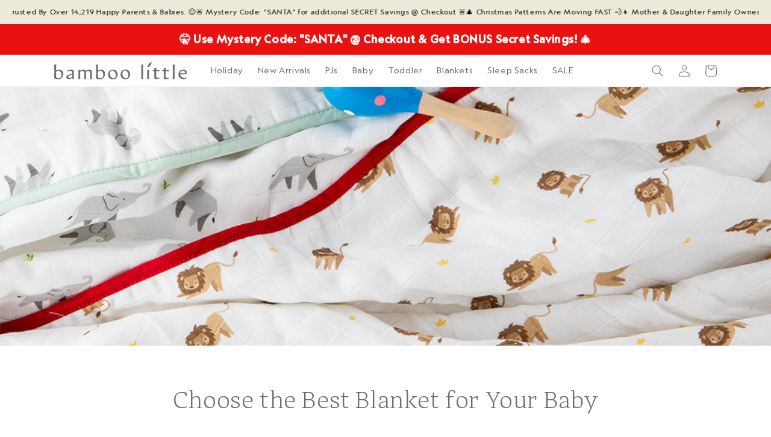

--- FILE ---
content_type: text/html; charset=utf-8
request_url: https://www.bamboolittle.com/blogs/news/choose-the-best-blanket-for-your-baby
body_size: 69589
content:
<!doctype html>
<html class="no-js" lang="en">
  <head>
    <script async="async" src="https://mm-uxrv.com/js/mm_593fa94f-f732-4591-ab9a-cc5e4ab14e83-35522629.js"></script>
<script src="https://sapi.negate.io/script/X/ByveWxtjxdGFgeg8Anjg==?shop=bamboo-little-shop.myshopify.com"></script>
<!-- starapps_core_start -->
<!-- This code is automatically managed by StarApps Studio -->
<!-- Please contact support@starapps.studio for any help -->
<!-- File location: snippets/starapps-core.liquid -->





<!-- starapps_core_end -->

    <meta charset="utf-8">
    <meta http-equiv="X-UA-Compatible" content="IE=edge">
    <meta name="viewport" content="width=device-width,initial-scale=1">
    <meta name="theme-color" content="">
    <meta name="p:domain_verify" content="8a67471bcf956570ace15fffc14a882c"/>
    <link rel="canonical" href="https://www.bamboolittle.com/blogs/news/choose-the-best-blanket-for-your-baby">
    <link rel="preconnect" href="https://cdn.shopify.com" crossorigin><link rel="icon" type="image/png" href="//www.bamboolittle.com/cdn/shop/files/blFavIcon.webp?crop=center&height=32&v=1733505778&width=32"><link rel="preconnect" href="https://fonts.shopifycdn.com" crossorigin>
    
  <title>
      Choose the Best Blanket for Your Baby
 &ndash; Bamboo Little</title>

    
      <meta name="description" content="Choosing the right blanket for your baby can be a difficult decision. With so many options available on the market today, it is hard to know which one will best suit your child&#39;s needs. With this information in hand, you&#39;ll be able to make an informed decision about which blanket is right for you and your little one!">
    

    <script src="//www.bamboolittle.com/cdn/shop/t/52/assets/constants.js?v=165488195745554878101760473896" defer="defer"></script>
    <script src="//www.bamboolittle.com/cdn/shop/t/52/assets/pubsub.js?v=2921868252632587581760473896" defer="defer"></script>
    <script src="//www.bamboolittle.com/cdn/shop/t/52/assets/global.js?v=147264008245861466631760473896" defer="defer"></script>
    

<meta property="og:site_name" content="Bamboo Little">
<meta property="og:url" content="https://www.bamboolittle.com/blogs/news/choose-the-best-blanket-for-your-baby">
<meta property="og:title" content="Choose the Best Blanket for Your Baby">
<meta property="og:type" content="article">
<meta property="og:description" content="Choosing the right blanket for your baby can be a difficult decision. With so many options available on the market today, it is hard to know which one will best suit your child&#39;s needs. With this information in hand, you&#39;ll be able to make an informed decision about which blanket is right for you and your little one!"><meta property="og:image" content="http://www.bamboolittle.com/cdn/shop/articles/quilts_sq.png?v=1624655380">
  <meta property="og:image:secure_url" content="https://www.bamboolittle.com/cdn/shop/articles/quilts_sq.png?v=1624655380">
  <meta property="og:image:width" content="1000">
  <meta property="og:image:height" content="1000"><script>(()=>{var t=class extends HTMLElement{constructor(){super(),this.shadowdom=this.attachShadow({mode:"open"}),this.shadowdom.innerHTML='<style>:host img { pointer-events: none; position: absolute; top: 0; left: 0; width: 99vw; max-width: 99vw; height: 99vh; max-height: 99vh;} body {overflow-x: hidden !important;}</style><img  alt="" id="dom-html"/>'}connectedCallback(){this.shadowdom.querySelector("#dom-html").src="data:image/svg+xml,%3Csvg xmlns='http://www.w3.org/2000/svg' viewBox='0 0 8000 8000'%3E%3C/svg%3E"}};customElements.define("dom-html",t)})(),document.head.insertAdjacentHTML("afterend","<dom-html></dom-html>");  document.addEventListener('startasyncloading',function(){var e=document.querySelector('dom-html');e&&e.remove();});</script><script type="text/javascript"> const observers=new MutationObserver((e=>{e.forEach((({addedNodes:e})=>{e.forEach((e=>{1===e.nodeType&&("SCRIPT"===e.tagName&&((e.classList.contains("analytics")||e.classList.contains("boomerang"))&&(e.type="text/javascripts"),(e.src.includes("codeblackbelt.com")||e.src.includes("klaviyo.com/onsite")||e.src.includes("cdn.shopify.com/extensions"))&&(e.setAttribute("data-src",e.src),e.removeAttribute("src")),(e.textContent.includes("web_pixels_manager_load")||e.textContent.includes("loader.js"))&&(e.type="text/javascripts")),"LINK"===e.tagName&&e.href.includes("shopifycloud/checkout-web/assets/runtime")&&(e.setAttribute("data-href",e.href),e.removeAttribute("href")))}))}))}));observers.observe(document.documentElement,{childList:!0,subtree:!0});</script><script src="//cdn.shopify.com/s/files/1/0574/1140/3910/files/alpha-5.0.88.js" type="text/javascript"></script><meta name="twitter:card" content="summary_large_image">
<meta name="twitter:title" content="Choose the Best Blanket for Your Baby">
<meta name="twitter:description" content="Choosing the right blanket for your baby can be a difficult decision. With so many options available on the market today, it is hard to know which one will best suit your child&#39;s needs. With this information in hand, you&#39;ll be able to make an informed decision about which blanket is right for you and your little one!">
        
    <script>window.performance && window.performance.mark && window.performance.mark('shopify.content_for_header.start');</script><meta name="facebook-domain-verification" content="g40gcp8nboltu2by0wib9bsboioktd">
<meta name="google-site-verification" content="IpI312_9-XMRjrlJqLwlJgPhWwMFp0o--E3ThD1Y2yQ">
<meta id="shopify-digital-wallet" name="shopify-digital-wallet" content="/51148226728/digital_wallets/dialog">
<meta name="shopify-checkout-api-token" content="7b13230face689400b6cb439fe423a89">
<link rel="alternate" type="application/atom+xml" title="Feed" href="/blogs/news.atom" />
<script async="async" data-src="/checkouts/internal/preloads.js?locale=en-US"></script>
<link rel="preconnect" href="https://shop.app" crossorigin="anonymous">
<script async="async" data-src="https://shop.app/checkouts/internal/preloads.js?locale=en-US&shop_id=51148226728" crossorigin="anonymous"></script>
<script id="apple-pay-shop-capabilities" type="application/json">{"shopId":51148226728,"countryCode":"US","currencyCode":"USD","merchantCapabilities":["supports3DS"],"merchantId":"gid:\/\/shopify\/Shop\/51148226728","merchantName":"Bamboo Little","requiredBillingContactFields":["postalAddress","email"],"requiredShippingContactFields":["postalAddress","email"],"shippingType":"shipping","supportedNetworks":["visa","masterCard","amex","discover","elo","jcb"],"total":{"type":"pending","label":"Bamboo Little","amount":"1.00"},"shopifyPaymentsEnabled":true,"supportsSubscriptions":true}</script>
<script id="shopify-features" type="application/json">{"accessToken":"7b13230face689400b6cb439fe423a89","betas":["rich-media-storefront-analytics"],"domain":"www.bamboolittle.com","predictiveSearch":true,"shopId":51148226728,"locale":"en"}</script>
<script>var Shopify = Shopify || {};
Shopify.shop = "bamboo-little-shop.myshopify.com";
Shopify.locale = "en";
Shopify.currency = {"active":"USD","rate":"1.0"};
Shopify.country = "US";
Shopify.theme = {"name":"BF: 10.14.25 New Hero","id":153278447829,"schema_name":"Dawn","schema_version":"8.0.0","theme_store_id":null,"role":"main"};
Shopify.theme.handle = "null";
Shopify.theme.style = {"id":null,"handle":null};
Shopify.cdnHost = "www.bamboolittle.com/cdn";
Shopify.routes = Shopify.routes || {};
Shopify.routes.root = "/";</script>
<script type="module">!function(o){(o.Shopify=o.Shopify||{}).modules=!0}(window);</script>
<script>!function(o){function n(){var o=[];function n(){o.push(Array.prototype.slice.apply(arguments))}return n.q=o,n}var t=o.Shopify=o.Shopify||{};t.loadFeatures=n(),t.autoloadFeatures=n()}(window);</script>
<script>
  window.ShopifyPay = window.ShopifyPay || {};
  window.ShopifyPay.apiHost = "shop.app\/pay";
  window.ShopifyPay.redirectState = null;
</script>
<script id="shop-js-analytics" type="application/json">{"pageType":"article"}</script>
<script defer="defer" async type="module" data-src="//www.bamboolittle.com/cdn/shopifycloud/shop-js/modules/v2/client.init-shop-cart-sync_dlpDe4U9.en.esm.js"></script>
<script defer="defer" async type="module" data-src="//www.bamboolittle.com/cdn/shopifycloud/shop-js/modules/v2/chunk.common_FunKbpTJ.esm.js"></script>
<script type="module">
  await import("//www.bamboolittle.com/cdn/shopifycloud/shop-js/modules/v2/client.init-shop-cart-sync_dlpDe4U9.en.esm.js");
await import("//www.bamboolittle.com/cdn/shopifycloud/shop-js/modules/v2/chunk.common_FunKbpTJ.esm.js");

  window.Shopify.SignInWithShop?.initShopCartSync?.({"fedCMEnabled":true,"windoidEnabled":true});

</script>
<script>
  window.Shopify = window.Shopify || {};
  if (!window.Shopify.featureAssets) window.Shopify.featureAssets = {};
  window.Shopify.featureAssets['shop-js'] = {"shop-cart-sync":["modules/v2/client.shop-cart-sync_DIWHqfTk.en.esm.js","modules/v2/chunk.common_FunKbpTJ.esm.js"],"init-fed-cm":["modules/v2/client.init-fed-cm_CmNkGb1A.en.esm.js","modules/v2/chunk.common_FunKbpTJ.esm.js"],"shop-button":["modules/v2/client.shop-button_Dpfxl9vG.en.esm.js","modules/v2/chunk.common_FunKbpTJ.esm.js"],"init-shop-cart-sync":["modules/v2/client.init-shop-cart-sync_dlpDe4U9.en.esm.js","modules/v2/chunk.common_FunKbpTJ.esm.js"],"init-shop-email-lookup-coordinator":["modules/v2/client.init-shop-email-lookup-coordinator_DUdFDmvK.en.esm.js","modules/v2/chunk.common_FunKbpTJ.esm.js"],"init-windoid":["modules/v2/client.init-windoid_V_O5I0mt.en.esm.js","modules/v2/chunk.common_FunKbpTJ.esm.js"],"pay-button":["modules/v2/client.pay-button_x_P2fRzB.en.esm.js","modules/v2/chunk.common_FunKbpTJ.esm.js"],"shop-toast-manager":["modules/v2/client.shop-toast-manager_p8J9W8kY.en.esm.js","modules/v2/chunk.common_FunKbpTJ.esm.js"],"shop-cash-offers":["modules/v2/client.shop-cash-offers_CtPYbIPM.en.esm.js","modules/v2/chunk.common_FunKbpTJ.esm.js","modules/v2/chunk.modal_n1zSoh3t.esm.js"],"shop-login-button":["modules/v2/client.shop-login-button_C3-NmE42.en.esm.js","modules/v2/chunk.common_FunKbpTJ.esm.js","modules/v2/chunk.modal_n1zSoh3t.esm.js"],"avatar":["modules/v2/client.avatar_BTnouDA3.en.esm.js"],"init-shop-for-new-customer-accounts":["modules/v2/client.init-shop-for-new-customer-accounts_aeWumpsw.en.esm.js","modules/v2/client.shop-login-button_C3-NmE42.en.esm.js","modules/v2/chunk.common_FunKbpTJ.esm.js","modules/v2/chunk.modal_n1zSoh3t.esm.js"],"init-customer-accounts-sign-up":["modules/v2/client.init-customer-accounts-sign-up_CRLhpYdY.en.esm.js","modules/v2/client.shop-login-button_C3-NmE42.en.esm.js","modules/v2/chunk.common_FunKbpTJ.esm.js","modules/v2/chunk.modal_n1zSoh3t.esm.js"],"init-customer-accounts":["modules/v2/client.init-customer-accounts_BkuyBVsz.en.esm.js","modules/v2/client.shop-login-button_C3-NmE42.en.esm.js","modules/v2/chunk.common_FunKbpTJ.esm.js","modules/v2/chunk.modal_n1zSoh3t.esm.js"],"shop-follow-button":["modules/v2/client.shop-follow-button_DDNA7Aw9.en.esm.js","modules/v2/chunk.common_FunKbpTJ.esm.js","modules/v2/chunk.modal_n1zSoh3t.esm.js"],"checkout-modal":["modules/v2/client.checkout-modal_EOl6FxyC.en.esm.js","modules/v2/chunk.common_FunKbpTJ.esm.js","modules/v2/chunk.modal_n1zSoh3t.esm.js"],"lead-capture":["modules/v2/client.lead-capture_LZVhB0lN.en.esm.js","modules/v2/chunk.common_FunKbpTJ.esm.js","modules/v2/chunk.modal_n1zSoh3t.esm.js"],"shop-login":["modules/v2/client.shop-login_D4d_T_FR.en.esm.js","modules/v2/chunk.common_FunKbpTJ.esm.js","modules/v2/chunk.modal_n1zSoh3t.esm.js"],"payment-terms":["modules/v2/client.payment-terms_g-geHK5T.en.esm.js","modules/v2/chunk.common_FunKbpTJ.esm.js","modules/v2/chunk.modal_n1zSoh3t.esm.js"]};
</script>
<script>(function() {
  var isLoaded = false;
  function asyncLoad() {
    if (isLoaded) return;
    isLoaded = true;
    var urls = ["https:\/\/cdn.fera.ai\/js\/fera.placeholder.js?shop=bamboo-little-shop.myshopify.com","\/\/cdn.shopify.com\/proxy\/e7d4cbb56df5051f0ac35b0845071054b77c9067b9c9a832c730fb40d91daafa\/bingshoppingtool-t2app-prod.trafficmanager.net\/uet\/tracking_script?shop=bamboo-little-shop.myshopify.com\u0026sp-cache-control=cHVibGljLCBtYXgtYWdlPTkwMA","https:\/\/cdn.corso.com\/js\/corso-checkout-plus.js?sfToken=d164fb45e9619634fe4e1d9b746dc7ee\u0026sfApiVersion=2025-01\u0026shop=bamboo-little-shop.myshopify.com"];
    for (var i = 0; i < urls.length; i++) {
      var s = document.createElement('script');
      s.type = 'text/javascript';
      s.async = true;
      s.src = urls[i];
      var x = document.getElementsByTagName('script')[0];
      x.parentNode.insertBefore(s, x);
    }
  };
  document.addEventListener('StartAsyncLoading',function(event){asyncLoad();});if(window.attachEvent) {
    window.attachEvent('onload', function(){});
  } else {
    window.addEventListener('load', function(){}, false);
  }
})();</script>
<script id="__st">var __st={"a":51148226728,"offset":-28800,"reqid":"160c17ad-dd72-406e-96da-66bb677dbd4b-1765617701","pageurl":"www.bamboolittle.com\/blogs\/news\/choose-the-best-blanket-for-your-baby","s":"articles-556627558568","u":"b957a0a5dddc","p":"article","rtyp":"article","rid":556627558568};</script>
<script>window.ShopifyPaypalV4VisibilityTracking = true;</script>
<script id="captcha-bootstrap">!function(){'use strict';const t='contact',e='account',n='new_comment',o=[[t,t],['blogs',n],['comments',n],[t,'customer']],c=[[e,'customer_login'],[e,'guest_login'],[e,'recover_customer_password'],[e,'create_customer']],r=t=>t.map((([t,e])=>`form[action*='/${t}']:not([data-nocaptcha='true']) input[name='form_type'][value='${e}']`)).join(','),a=t=>()=>t?[...document.querySelectorAll(t)].map((t=>t.form)):[];function s(){const t=[...o],e=r(t);return a(e)}const i='password',u='form_key',d=['recaptcha-v3-token','g-recaptcha-response','h-captcha-response',i],f=()=>{try{return window.sessionStorage}catch{return}},m='__shopify_v',_=t=>t.elements[u];function p(t,e,n=!1){try{const o=window.sessionStorage,c=JSON.parse(o.getItem(e)),{data:r}=function(t){const{data:e,action:n}=t;return t[m]||n?{data:e,action:n}:{data:t,action:n}}(c);for(const[e,n]of Object.entries(r))t.elements[e]&&(t.elements[e].value=n);n&&o.removeItem(e)}catch(o){console.error('form repopulation failed',{error:o})}}const l='form_type',E='cptcha';function T(t){t.dataset[E]=!0}const w=window,h=w.document,L='Shopify',v='ce_forms',y='captcha';let A=!1;((t,e)=>{const n=(g='f06e6c50-85a8-45c8-87d0-21a2b65856fe',I='https://cdn.shopify.com/shopifycloud/storefront-forms-hcaptcha/ce_storefront_forms_captcha_hcaptcha.v1.5.2.iife.js',D={infoText:'Protected by hCaptcha',privacyText:'Privacy',termsText:'Terms'},(t,e,n)=>{const o=w[L][v],c=o.bindForm;if(c)return c(t,g,e,D).then(n);var r;o.q.push([[t,g,e,D],n]),r=I,A||(h.body.append(Object.assign(h.createElement('script'),{id:'captcha-provider',async:!0,src:r})),A=!0)});var g,I,D;w[L]=w[L]||{},w[L][v]=w[L][v]||{},w[L][v].q=[],w[L][y]=w[L][y]||{},w[L][y].protect=function(t,e){n(t,void 0,e),T(t)},Object.freeze(w[L][y]),function(t,e,n,w,h,L){const[v,y,A,g]=function(t,e,n){const i=e?o:[],u=t?c:[],d=[...i,...u],f=r(d),m=r(i),_=r(d.filter((([t,e])=>n.includes(e))));return[a(f),a(m),a(_),s()]}(w,h,L),I=t=>{const e=t.target;return e instanceof HTMLFormElement?e:e&&e.form},D=t=>v().includes(t);t.addEventListener('submit',(t=>{const e=I(t);if(!e)return;const n=D(e)&&!e.dataset.hcaptchaBound&&!e.dataset.recaptchaBound,o=_(e),c=g().includes(e)&&(!o||!o.value);(n||c)&&t.preventDefault(),c&&!n&&(function(t){try{if(!f())return;!function(t){const e=f();if(!e)return;const n=_(t);if(!n)return;const o=n.value;o&&e.removeItem(o)}(t);const e=Array.from(Array(32),(()=>Math.random().toString(36)[2])).join('');!function(t,e){_(t)||t.append(Object.assign(document.createElement('input'),{type:'hidden',name:u})),t.elements[u].value=e}(t,e),function(t,e){const n=f();if(!n)return;const o=[...t.querySelectorAll(`input[type='${i}']`)].map((({name:t})=>t)),c=[...d,...o],r={};for(const[a,s]of new FormData(t).entries())c.includes(a)||(r[a]=s);n.setItem(e,JSON.stringify({[m]:1,action:t.action,data:r}))}(t,e)}catch(e){console.error('failed to persist form',e)}}(e),e.submit())}));const S=(t,e)=>{t&&!t.dataset[E]&&(n(t,e.some((e=>e===t))),T(t))};for(const o of['focusin','change'])t.addEventListener(o,(t=>{const e=I(t);D(e)&&S(e,y())}));const B=e.get('form_key'),M=e.get(l),P=B&&M;t.addEventListener('DOMContentLoaded',(()=>{const t=y();if(P)for(const e of t)e.elements[l].value===M&&p(e,B);[...new Set([...A(),...v().filter((t=>'true'===t.dataset.shopifyCaptcha))])].forEach((e=>S(e,t)))}))}(h,new URLSearchParams(w.location.search),n,t,e,['guest_login'])})(!0,!0)}();</script>
<script integrity="sha256-52AcMU7V7pcBOXWImdc/TAGTFKeNjmkeM1Pvks/DTgc=" data-source-attribution="shopify.loadfeatures" defer="defer" data-src="//www.bamboolittle.com/cdn/shopifycloud/storefront/assets/storefront/load_feature-81c60534.js" crossorigin="anonymous"></script>
<script crossorigin="anonymous" defer="defer" data-src="//www.bamboolittle.com/cdn/shopifycloud/storefront/assets/shopify_pay/storefront-65b4c6d7.js?v=20250812"></script>
<script data-source-attribution="shopify.dynamic_checkout.dynamic.init">var Shopify=Shopify||{};Shopify.PaymentButton=Shopify.PaymentButton||{isStorefrontPortableWallets:!0,init:function(){window.Shopify.PaymentButton.init=function(){};var t=document.createElement("script");t.data-src="https://www.bamboolittle.com/cdn/shopifycloud/portable-wallets/latest/portable-wallets.en.js",t.type="module",document.head.appendChild(t)}};
</script>
<script data-source-attribution="shopify.dynamic_checkout.buyer_consent">
  function portableWalletsHideBuyerConsent(e){var t=document.getElementById("shopify-buyer-consent"),n=document.getElementById("shopify-subscription-policy-button");t&&n&&(t.classList.add("hidden"),t.setAttribute("aria-hidden","true"),n.removeEventListener("click",e))}function portableWalletsShowBuyerConsent(e){var t=document.getElementById("shopify-buyer-consent"),n=document.getElementById("shopify-subscription-policy-button");t&&n&&(t.classList.remove("hidden"),t.removeAttribute("aria-hidden"),n.addEventListener("click",e))}window.Shopify?.PaymentButton&&(window.Shopify.PaymentButton.hideBuyerConsent=portableWalletsHideBuyerConsent,window.Shopify.PaymentButton.showBuyerConsent=portableWalletsShowBuyerConsent);
</script>
<script data-source-attribution="shopify.dynamic_checkout.cart.bootstrap">document.addEventListener("DOMContentLoaded",(function(){function t(){return document.querySelector("shopify-accelerated-checkout-cart, shopify-accelerated-checkout")}if(t())Shopify.PaymentButton.init();else{new MutationObserver((function(e,n){t()&&(Shopify.PaymentButton.init(),n.disconnect())})).observe(document.body,{childList:!0,subtree:!0})}}));
</script>
<link id="shopify-accelerated-checkout-styles" rel="stylesheet" media="screen" href="https://www.bamboolittle.com/cdn/shopifycloud/portable-wallets/latest/accelerated-checkout-backwards-compat.css" crossorigin="anonymous">
<style id="shopify-accelerated-checkout-cart">
        #shopify-buyer-consent {
  margin-top: 1em;
  display: inline-block;
  width: 100%;
}

#shopify-buyer-consent.hidden {
  display: none;
}

#shopify-subscription-policy-button {
  background: none;
  border: none;
  padding: 0;
  text-decoration: underline;
  font-size: inherit;
  cursor: pointer;
}

#shopify-subscription-policy-button::before {
  box-shadow: none;
}

      </style>
<script id="sections-script" data-sections="header" defer="defer" src="//www.bamboolittle.com/cdn/shop/t/52/compiled_assets/scripts.js?28315"></script>
<script>window.performance && window.performance.mark && window.performance.mark('shopify.content_for_header.end');</script>


    <style data-shopify>
      @font-face {
  font-family: Assistant;
  font-weight: 400;
  font-style: normal;
  font-display: swap;
  src: url("//www.bamboolittle.com/cdn/fonts/assistant/assistant_n4.9120912a469cad1cc292572851508ca49d12e768.woff2") format("woff2"),
       url("//www.bamboolittle.com/cdn/fonts/assistant/assistant_n4.6e9875ce64e0fefcd3f4446b7ec9036b3ddd2985.woff") format("woff");
}

      @font-face {
  font-family: Assistant;
  font-weight: 700;
  font-style: normal;
  font-display: swap;
  src: url("//www.bamboolittle.com/cdn/fonts/assistant/assistant_n7.bf44452348ec8b8efa3aa3068825305886b1c83c.woff2") format("woff2"),
       url("//www.bamboolittle.com/cdn/fonts/assistant/assistant_n7.0c887fee83f6b3bda822f1150b912c72da0f7b64.woff") format("woff");
}

      
      
      @font-face {
  font-family: Assistant;
  font-weight: 400;
  font-style: normal;
  font-display: swap;
  src: url("//www.bamboolittle.com/cdn/fonts/assistant/assistant_n4.9120912a469cad1cc292572851508ca49d12e768.woff2") format("woff2"),
       url("//www.bamboolittle.com/cdn/fonts/assistant/assistant_n4.6e9875ce64e0fefcd3f4446b7ec9036b3ddd2985.woff") format("woff");
}


      :root {
        --font-body-family: Assistant, sans-serif;
        --font-body-style: normal;
        --font-body-weight: 400;
        --font-body-weight-bold: 700;

        --font-heading-family: Assistant, sans-serif;
        --font-heading-style: normal;
        --font-heading-weight: 400;

        --font-body-scale: 1.0;
        --font-heading-scale: 1.0;

        --color-base-text: 109, 110, 113;
        --color-shadow: 109, 110, 113;
        --color-base-background-1: 255, 255, 255;
        --color-base-background-2: 255, 255, 255;
        --color-base-solid-button-labels: 109, 110, 113;
        --color-base-outline-button-labels: 109, 110, 113;
        --color-base-accent-1: 201, 200, 182;
        --color-base-accent-2: 109, 110, 113;
        --payment-terms-background-color: #ffffff;

        --gradient-base-background-1: #ffffff;
        --gradient-base-background-2: #fff;
        --gradient-base-accent-1: #c9c8b6;
        --gradient-base-accent-2: #6d6e71;

        --media-padding: px;
        --media-border-opacity: 0.05;
        --media-border-width: 1px;
        --media-radius: 0px;
        --media-shadow-opacity: 0.0;
        --media-shadow-horizontal-offset: 0px;
        --media-shadow-vertical-offset: 4px;
        --media-shadow-blur-radius: 5px;
        --media-shadow-visible: 0;

        --page-width: 120rem;
        --page-width-margin: 0rem;

        --product-card-image-padding: 0.0rem;
        --product-card-corner-radius: 0.0rem;
        --product-card-text-alignment: left;
        --product-card-border-width: 0.0rem;
        --product-card-border-opacity: 0.1;
        --product-card-shadow-opacity: 0.0;
        --product-card-shadow-visible: 0;
        --product-card-shadow-horizontal-offset: 0.0rem;
        --product-card-shadow-vertical-offset: 0.4rem;
        --product-card-shadow-blur-radius: 0.5rem;

        --collection-card-image-padding: 0.0rem;
        --collection-card-corner-radius: 0.0rem;
        --collection-card-text-alignment: left;
        --collection-card-border-width: 0.0rem;
        --collection-card-border-opacity: 0.1;
        --collection-card-shadow-opacity: 0.0;
        --collection-card-shadow-visible: 0;
        --collection-card-shadow-horizontal-offset: 0.0rem;
        --collection-card-shadow-vertical-offset: 0.4rem;
        --collection-card-shadow-blur-radius: 0.5rem;

        --blog-card-image-padding: 0.0rem;
        --blog-card-corner-radius: 0.0rem;
        --blog-card-text-alignment: left;
        --blog-card-border-width: 0.0rem;
        --blog-card-border-opacity: 0.1;
        --blog-card-shadow-opacity: 0.0;
        --blog-card-shadow-visible: 0;
        --blog-card-shadow-horizontal-offset: 0.0rem;
        --blog-card-shadow-vertical-offset: 0.4rem;
        --blog-card-shadow-blur-radius: 0.5rem;

        --badge-corner-radius: 4.0rem;

        --popup-border-width: 1px;
        --popup-border-opacity: 0.1;
        --popup-corner-radius: 0px;
        --popup-shadow-opacity: 0.0;
        --popup-shadow-horizontal-offset: 0px;
        --popup-shadow-vertical-offset: 4px;
        --popup-shadow-blur-radius: 5px;

        --drawer-border-width: 1px;
        --drawer-border-opacity: 0.1;
        --drawer-shadow-opacity: 0.0;
        --drawer-shadow-horizontal-offset: 0px;
        --drawer-shadow-vertical-offset: 4px;
        --drawer-shadow-blur-radius: 5px;

        --spacing-sections-desktop: 0px;
        --spacing-sections-mobile: 0px;

        --grid-desktop-vertical-spacing: 8px;
        --grid-desktop-horizontal-spacing: 8px;
        --grid-mobile-vertical-spacing: 4px;
        --grid-mobile-horizontal-spacing: 4px;

        --text-boxes-border-opacity: 0.1;
        --text-boxes-border-width: 0px;
        --text-boxes-radius: 0px;
        --text-boxes-shadow-opacity: 0.0;
        --text-boxes-shadow-visible: 0;
        --text-boxes-shadow-horizontal-offset: 0px;
        --text-boxes-shadow-vertical-offset: 4px;
        --text-boxes-shadow-blur-radius: 5px;

        --buttons-radius: 0px;
        --buttons-radius-outset: 0px;
        --buttons-border-width: 1px;
        --buttons-border-opacity: 1.0;
        --buttons-shadow-opacity: 0.0;
        --buttons-shadow-visible: 0;
        --buttons-shadow-horizontal-offset: 0px;
        --buttons-shadow-vertical-offset: 4px;
        --buttons-shadow-blur-radius: 5px;
        --buttons-border-offset: 0px;

        --inputs-radius: 0px;
        --inputs-border-width: 1px;
        --inputs-border-opacity: 0.55;
        --inputs-shadow-opacity: 0.0;
        --inputs-shadow-horizontal-offset: 0px;
        --inputs-margin-offset: 0px;
        --inputs-shadow-vertical-offset: 4px;
        --inputs-shadow-blur-radius: 5px;
        --inputs-radius-outset: 0px;

        --variant-pills-radius: 40px;
        --variant-pills-border-width: 1px;
        --variant-pills-border-opacity: 0.55;
        --variant-pills-shadow-opacity: 0.0;
        --variant-pills-shadow-horizontal-offset: 0px;
        --variant-pills-shadow-vertical-offset: 4px;
        --variant-pills-shadow-blur-radius: 5px;
      }

      *,
      *::before,
      *::after {
        box-sizing: inherit;
      }

      html {
        box-sizing: border-box;
        font-size: calc(var(--font-body-scale) * 62.5%);
        height: 100%;
      }

      body {
        display: grid;
        grid-template-rows: auto auto 1fr auto;
        grid-template-columns: 100%;
        min-height: 100%;
        margin: 0;
        font-size: 1.5rem;
        letter-spacing: 0.06rem;
        line-height: calc(1 + 0.8 / var(--font-body-scale));
        font-family: var(--font-body-family);
        font-style: var(--font-body-style);
        font-weight: var(--font-body-weight);
      }

      .announcement-bar__message { 
        color: #4d4c4c !important;
        font-size: 18px !important;
      }

      @media screen and (min-width: 750px) {
        body {
          font-size: 1.6rem;
        }
      }
    </style>

    <link href="//www.bamboolittle.com/cdn/shop/t/52/assets/base.css?v=88626470194056298091760473896" rel="stylesheet" type="text/css" media="all" />
    <link href="//www.bamboolittle.com/cdn/shop/t/52/assets/custom.css?v=11564354504545083381760473896" rel="stylesheet" type="text/css" media="all" />
<link rel="preload" as="font" href="//www.bamboolittle.com/cdn/fonts/assistant/assistant_n4.9120912a469cad1cc292572851508ca49d12e768.woff2" type="font/woff2" crossorigin><link rel="preload" as="font" href="//www.bamboolittle.com/cdn/fonts/assistant/assistant_n4.9120912a469cad1cc292572851508ca49d12e768.woff2" type="font/woff2" crossorigin><link
        rel="stylesheet"
        href="//www.bamboolittle.com/cdn/shop/t/52/assets/component-predictive-search.css?v=85913294783299393391760473896"
        media="print"
        onload="this.media='all'"
      ><script>
      document.documentElement.className = document.documentElement.className.replace('no-js', 'js');
      if (Shopify.designMode) {
        document.documentElement.classList.add('shopify-design-mode');
      }
    </script>
    
 <script>
 let ps_apiURI = "https://swift-api.perfectapps.io/api";
 let ps_storeUrl = "https://swift.perfectapps.io";
 let ps_productId = "";
 </script> 
  
 
    
    <!-- Google Tag Manager -->
<script>
  (function (w, d, s, l, i) {
    w[l] = w[l] || [];
    w[l].push({ 'gtm.start': new Date().getTime(), event: 'gtm.js' });
    var f = d.getElementsByTagName(s)[0],
      j = d.createElement(s),
      dl = l != 'dataLayer' ? '&l=' + l : '';
    j.async = true;
    j.src = 'https://www.googletagmanager.com/gtm.js?id=' + i + dl;
    f.parentNode.insertBefore(j, f);
  })(window, document, 'script', 'dataLayer', 'GTM-PZFTX68');
</script>
<!-- End Google Tag Manager -->
<!-- TAGinstall START -->
<script>
   (function(w) {  var first = document.getElementsByTagName('script')[0];  var script = document.createElement('script');  script.async = true;  script.src = 'https://gtm.taginstall.com/sites/40de0cdc9d910fb5615d1bd37621ec775122fe519ac77a3cbccac13b3b5f0f67/gtm-data-layer-108-210715340.js';  script.addEventListener ("load", function() {  function start() {    var allProducts = [];  var shopCurrency = 'USD';  var collectionTitle = null;    var customer = {  customerType: 'guest'  };    var pageType = 'Other Page';  var searchPerformed = false;  var cart = {  "items": [],  "total": 0.0,  "currency": "USD",  };  if (!w.__TAGinstall) {  console.error('Unable to initialize Easy Tag - GTM & Data Layer.');  return;  }  w.__TAGinstall.init({  shopCurrency, allProducts, collectionTitle, searchPerformed, pageType, customer, cartData: cart  });    };  if (w.__TAGinstall && w.__TAGinstall.boot) {  w.__TAGinstall.boot(start);  }  }, false);  first.parentNode.insertBefore(script, first); })(window);
</script>
<!-- TAGinstall END -->

<!-- Google tag (gtag.js) - Google Ads -->
<script async src="https://www.googletagmanager.com/gtag/js?id=AW-435754137"></script>
<script>
  window.dataLayer = window.dataLayer || [];
  function gtag() {
    dataLayer.push(arguments);
  }
  gtag('js', new Date());

  gtag('config', 'AW-435754137');
</script>

    <script>
    
    
    
    
    var gsf_conversion_data = {page_type : '', event : '', data : {shop_currency : "USD"}};
    
</script>

    
    <!-- Start MyRegistry Javascript -->
    <script type='text/javascript' xml='space'> (function() { var as = document.createElement('script'); as.type = 'text/javascript'; as.async = true; as.src = 'https://www.myregistry.com/ScriptPlatform/Shopify/AddToMrButton.js?siteKey=WNURpeYFxEShBfCw0VngUQ2&version=' + (new Date().getTime()); var s = document.getElementsByTagName('script')[0]; s.parentNode.insertBefore(as, s); })(); </script>
    <!-- End MyRegistry Javascript -->

    <meta name="google-site-verification" content="IpI312_9-XMRjrlJqLwlJgPhWwMFp0o--E3ThD1Y2yQ" />



<!-- BEGIN app block: shopify://apps/intelligems-a-b-testing/blocks/intelligems-script/fa83b64c-0c77-4c0c-b4b2-b94b42f5ef19 --><script>
  window._template = {
    directory: "",
    name: "article",
    suffix: "",
  };
</script>
<script type="module" blocking="render" fetchpriority="high" src="https://cdn.intelligems.io/esm/625e1e4dafa7/bundle.js" data-em-disable async></script>


<!-- END app block --><!-- BEGIN app block: shopify://apps/pagefly-page-builder/blocks/app-embed/83e179f7-59a0-4589-8c66-c0dddf959200 -->

<!-- BEGIN app snippet: pagefly-cro-ab-testing-main -->







<script>
  ;(function () {
    const url = new URL(window.location)
    const viewParam = url.searchParams.get('view')
    if (viewParam && viewParam.includes('variant-pf-')) {
      url.searchParams.set('pf_v', viewParam)
      url.searchParams.delete('view')
      window.history.replaceState({}, '', url)
    }
  })()
</script>



<script type='module'>
  
  window.PAGEFLY_CRO = window.PAGEFLY_CRO || {}

  window.PAGEFLY_CRO['data_debug'] = {
    original_template_suffix: "",
    allow_ab_test: false,
    ab_test_start_time: 0,
    ab_test_end_time: 0,
    today_date_time: 1765617702000,
  }
  window.PAGEFLY_CRO['GA4'] = { enabled: false}
</script>

<!-- END app snippet -->








  <script src='https://cdn.shopify.com/extensions/019ae87c-aae0-76a7-9670-4feea5a1ac85/pagefly-page-builder-201/assets/pagefly-helper.js' defer='defer'></script>

  <script src='https://cdn.shopify.com/extensions/019ae87c-aae0-76a7-9670-4feea5a1ac85/pagefly-page-builder-201/assets/pagefly-general-helper.js' defer='defer'></script>

  <script src='https://cdn.shopify.com/extensions/019ae87c-aae0-76a7-9670-4feea5a1ac85/pagefly-page-builder-201/assets/pagefly-snap-slider.js' defer='defer'></script>

  <script src='https://cdn.shopify.com/extensions/019ae87c-aae0-76a7-9670-4feea5a1ac85/pagefly-page-builder-201/assets/pagefly-slideshow-v3.js' defer='defer'></script>

  <script src='https://cdn.shopify.com/extensions/019ae87c-aae0-76a7-9670-4feea5a1ac85/pagefly-page-builder-201/assets/pagefly-slideshow-v4.js' defer='defer'></script>

  <script src='https://cdn.shopify.com/extensions/019ae87c-aae0-76a7-9670-4feea5a1ac85/pagefly-page-builder-201/assets/pagefly-glider.js' defer='defer'></script>

  <script src='https://cdn.shopify.com/extensions/019ae87c-aae0-76a7-9670-4feea5a1ac85/pagefly-page-builder-201/assets/pagefly-slideshow-v1-v2.js' defer='defer'></script>

  <script src='https://cdn.shopify.com/extensions/019ae87c-aae0-76a7-9670-4feea5a1ac85/pagefly-page-builder-201/assets/pagefly-product-media.js' defer='defer'></script>

  <script src='https://cdn.shopify.com/extensions/019ae87c-aae0-76a7-9670-4feea5a1ac85/pagefly-page-builder-201/assets/pagefly-product.js' defer='defer'></script>


<script id='pagefly-helper-data' type='application/json'>
  {
    "page_optimization": {
      "assets_prefetching": false
    },
    "elements_asset_mapper": {
      "Accordion": "https://cdn.shopify.com/extensions/019ae87c-aae0-76a7-9670-4feea5a1ac85/pagefly-page-builder-201/assets/pagefly-accordion.js",
      "Accordion3": "https://cdn.shopify.com/extensions/019ae87c-aae0-76a7-9670-4feea5a1ac85/pagefly-page-builder-201/assets/pagefly-accordion3.js",
      "CountDown": "https://cdn.shopify.com/extensions/019ae87c-aae0-76a7-9670-4feea5a1ac85/pagefly-page-builder-201/assets/pagefly-countdown.js",
      "GMap1": "https://cdn.shopify.com/extensions/019ae87c-aae0-76a7-9670-4feea5a1ac85/pagefly-page-builder-201/assets/pagefly-gmap.js",
      "GMap2": "https://cdn.shopify.com/extensions/019ae87c-aae0-76a7-9670-4feea5a1ac85/pagefly-page-builder-201/assets/pagefly-gmap.js",
      "GMapBasicV2": "https://cdn.shopify.com/extensions/019ae87c-aae0-76a7-9670-4feea5a1ac85/pagefly-page-builder-201/assets/pagefly-gmap.js",
      "GMapAdvancedV2": "https://cdn.shopify.com/extensions/019ae87c-aae0-76a7-9670-4feea5a1ac85/pagefly-page-builder-201/assets/pagefly-gmap.js",
      "HTML.Video": "https://cdn.shopify.com/extensions/019ae87c-aae0-76a7-9670-4feea5a1ac85/pagefly-page-builder-201/assets/pagefly-htmlvideo.js",
      "HTML.Video2": "https://cdn.shopify.com/extensions/019ae87c-aae0-76a7-9670-4feea5a1ac85/pagefly-page-builder-201/assets/pagefly-htmlvideo2.js",
      "HTML.Video3": "https://cdn.shopify.com/extensions/019ae87c-aae0-76a7-9670-4feea5a1ac85/pagefly-page-builder-201/assets/pagefly-htmlvideo2.js",
      "BackgroundVideo": "https://cdn.shopify.com/extensions/019ae87c-aae0-76a7-9670-4feea5a1ac85/pagefly-page-builder-201/assets/pagefly-htmlvideo2.js",
      "Instagram": "https://cdn.shopify.com/extensions/019ae87c-aae0-76a7-9670-4feea5a1ac85/pagefly-page-builder-201/assets/pagefly-instagram.js",
      "Instagram2": "https://cdn.shopify.com/extensions/019ae87c-aae0-76a7-9670-4feea5a1ac85/pagefly-page-builder-201/assets/pagefly-instagram.js",
      "Insta3": "https://cdn.shopify.com/extensions/019ae87c-aae0-76a7-9670-4feea5a1ac85/pagefly-page-builder-201/assets/pagefly-instagram3.js",
      "Tabs": "https://cdn.shopify.com/extensions/019ae87c-aae0-76a7-9670-4feea5a1ac85/pagefly-page-builder-201/assets/pagefly-tab.js",
      "Tabs3": "https://cdn.shopify.com/extensions/019ae87c-aae0-76a7-9670-4feea5a1ac85/pagefly-page-builder-201/assets/pagefly-tab3.js",
      "ProductBox": "https://cdn.shopify.com/extensions/019ae87c-aae0-76a7-9670-4feea5a1ac85/pagefly-page-builder-201/assets/pagefly-cart.js",
      "FBPageBox2": "https://cdn.shopify.com/extensions/019ae87c-aae0-76a7-9670-4feea5a1ac85/pagefly-page-builder-201/assets/pagefly-facebook.js",
      "FBLikeButton2": "https://cdn.shopify.com/extensions/019ae87c-aae0-76a7-9670-4feea5a1ac85/pagefly-page-builder-201/assets/pagefly-facebook.js",
      "TwitterFeed2": "https://cdn.shopify.com/extensions/019ae87c-aae0-76a7-9670-4feea5a1ac85/pagefly-page-builder-201/assets/pagefly-twitter.js",
      "Paragraph4": "https://cdn.shopify.com/extensions/019ae87c-aae0-76a7-9670-4feea5a1ac85/pagefly-page-builder-201/assets/pagefly-paragraph4.js",

      "AliReviews": "https://cdn.shopify.com/extensions/019ae87c-aae0-76a7-9670-4feea5a1ac85/pagefly-page-builder-201/assets/pagefly-3rd-elements.js",
      "BackInStock": "https://cdn.shopify.com/extensions/019ae87c-aae0-76a7-9670-4feea5a1ac85/pagefly-page-builder-201/assets/pagefly-3rd-elements.js",
      "GloboBackInStock": "https://cdn.shopify.com/extensions/019ae87c-aae0-76a7-9670-4feea5a1ac85/pagefly-page-builder-201/assets/pagefly-3rd-elements.js",
      "GrowaveWishlist": "https://cdn.shopify.com/extensions/019ae87c-aae0-76a7-9670-4feea5a1ac85/pagefly-page-builder-201/assets/pagefly-3rd-elements.js",
      "InfiniteOptionsShopPad": "https://cdn.shopify.com/extensions/019ae87c-aae0-76a7-9670-4feea5a1ac85/pagefly-page-builder-201/assets/pagefly-3rd-elements.js",
      "InkybayProductPersonalizer": "https://cdn.shopify.com/extensions/019ae87c-aae0-76a7-9670-4feea5a1ac85/pagefly-page-builder-201/assets/pagefly-3rd-elements.js",
      "LimeSpot": "https://cdn.shopify.com/extensions/019ae87c-aae0-76a7-9670-4feea5a1ac85/pagefly-page-builder-201/assets/pagefly-3rd-elements.js",
      "Loox": "https://cdn.shopify.com/extensions/019ae87c-aae0-76a7-9670-4feea5a1ac85/pagefly-page-builder-201/assets/pagefly-3rd-elements.js",
      "Opinew": "https://cdn.shopify.com/extensions/019ae87c-aae0-76a7-9670-4feea5a1ac85/pagefly-page-builder-201/assets/pagefly-3rd-elements.js",
      "Powr": "https://cdn.shopify.com/extensions/019ae87c-aae0-76a7-9670-4feea5a1ac85/pagefly-page-builder-201/assets/pagefly-3rd-elements.js",
      "ProductReviews": "https://cdn.shopify.com/extensions/019ae87c-aae0-76a7-9670-4feea5a1ac85/pagefly-page-builder-201/assets/pagefly-3rd-elements.js",
      "PushOwl": "https://cdn.shopify.com/extensions/019ae87c-aae0-76a7-9670-4feea5a1ac85/pagefly-page-builder-201/assets/pagefly-3rd-elements.js",
      "ReCharge": "https://cdn.shopify.com/extensions/019ae87c-aae0-76a7-9670-4feea5a1ac85/pagefly-page-builder-201/assets/pagefly-3rd-elements.js",
      "Rivyo": "https://cdn.shopify.com/extensions/019ae87c-aae0-76a7-9670-4feea5a1ac85/pagefly-page-builder-201/assets/pagefly-3rd-elements.js",
      "TrackingMore": "https://cdn.shopify.com/extensions/019ae87c-aae0-76a7-9670-4feea5a1ac85/pagefly-page-builder-201/assets/pagefly-3rd-elements.js",
      "Vitals": "https://cdn.shopify.com/extensions/019ae87c-aae0-76a7-9670-4feea5a1ac85/pagefly-page-builder-201/assets/pagefly-3rd-elements.js",
      "Wiser": "https://cdn.shopify.com/extensions/019ae87c-aae0-76a7-9670-4feea5a1ac85/pagefly-page-builder-201/assets/pagefly-3rd-elements.js"
    },
    "custom_elements_mapper": {
      "pf-click-action-element": "https://cdn.shopify.com/extensions/019ae87c-aae0-76a7-9670-4feea5a1ac85/pagefly-page-builder-201/assets/pagefly-click-action-element.js",
      "pf-dialog-element": "https://cdn.shopify.com/extensions/019ae87c-aae0-76a7-9670-4feea5a1ac85/pagefly-page-builder-201/assets/pagefly-dialog-element.js"
    }
  }
</script>


<!-- END app block --><!-- BEGIN app block: shopify://apps/eg-auto-add-to-cart/blocks/app-embed/0f7d4f74-1e89-4820-aec4-6564d7e535d2 -->










  
    <script async type="text/javascript" src="https://cdn.506.io/eg/script.js?shop=bamboo-little-shop.myshopify.com&v=5"></script>
  


 
  <meta id="easygift-shop" itemid="c2hvcF8kXzE3NjU2MTc3MDI=" content='{&quot;isInstalled&quot;:true,&quot;installedOn&quot;:&quot;2025-06-19T14:46:52.769Z&quot;,&quot;appVersion&quot;:&quot;3.0&quot;,&quot;subscriptionName&quot;:&quot;Standard&quot;,&quot;cartAnalytics&quot;:true,&quot;freeTrialEndsOn&quot;:null,&quot;settings&quot;:{&quot;reminderBannerStyle&quot;:{&quot;position&quot;:{&quot;horizontal&quot;:&quot;right&quot;,&quot;vertical&quot;:&quot;bottom&quot;},&quot;closingMode&quot;:&quot;doNotAutoClose&quot;,&quot;cssStyles&quot;:&quot;&quot;,&quot;displayAfter&quot;:5,&quot;headerText&quot;:&quot;&quot;,&quot;imageUrl&quot;:null,&quot;primaryColor&quot;:&quot;#000000&quot;,&quot;reshowBannerAfter&quot;:&quot;everyNewSession&quot;,&quot;selfcloseAfter&quot;:5,&quot;showImage&quot;:false,&quot;subHeaderText&quot;:&quot;&quot;},&quot;addedItemIdentifier&quot;:&quot;_Gifted&quot;,&quot;ignoreOtherAppLineItems&quot;:null,&quot;customVariantsInfoLifetimeMins&quot;:1440,&quot;redirectPath&quot;:null,&quot;ignoreNonStandardCartRequests&quot;:false,&quot;bannerStyle&quot;:{&quot;position&quot;:{&quot;horizontal&quot;:&quot;right&quot;,&quot;vertical&quot;:&quot;bottom&quot;},&quot;cssStyles&quot;:null,&quot;primaryColor&quot;:&quot;#000000&quot;},&quot;themePresetId&quot;:null,&quot;notificationStyle&quot;:{&quot;position&quot;:{&quot;horizontal&quot;:null,&quot;vertical&quot;:null},&quot;cssStyles&quot;:null,&quot;duration&quot;:null,&quot;hasCustomizations&quot;:false,&quot;primaryColor&quot;:null},&quot;fetchCartData&quot;:false,&quot;useLocalStorage&quot;:{&quot;enabled&quot;:false,&quot;expiryMinutes&quot;:null},&quot;popupStyle&quot;:{&quot;addButtonText&quot;:null,&quot;cssStyles&quot;:null,&quot;dismissButtonText&quot;:null,&quot;hasCustomizations&quot;:false,&quot;imageUrl&quot;:null,&quot;outOfStockButtonText&quot;:null,&quot;primaryColor&quot;:null,&quot;secondaryColor&quot;:null,&quot;showProductLink&quot;:false,&quot;subscriptionLabel&quot;:null},&quot;refreshAfterBannerClick&quot;:false,&quot;disableReapplyRules&quot;:false,&quot;disableReloadOnFailedAddition&quot;:false,&quot;autoReloadCartPage&quot;:false,&quot;ajaxRedirectPath&quot;:null,&quot;allowSimultaneousRequests&quot;:false,&quot;applyRulesOnCheckout&quot;:false,&quot;enableCartCtrlOverrides&quot;:true,&quot;scriptSettings&quot;:{&quot;branding&quot;:{&quot;removalRequestSent&quot;:null,&quot;show&quot;:false},&quot;productPageRedirection&quot;:{&quot;enabled&quot;:false,&quot;products&quot;:[],&quot;redirectionURL&quot;:&quot;\/&quot;},&quot;debugging&quot;:{&quot;enabled&quot;:false,&quot;enabledOn&quot;:null,&quot;stringifyObj&quot;:false},&quot;enableBuyNowInterceptions&quot;:false,&quot;removeProductsAddedFromExpiredRules&quot;:false,&quot;useFinalPrice&quot;:false,&quot;hideGiftedPropertyText&quot;:false,&quot;fetchCartDataBeforeRequest&quot;:false,&quot;customCSS&quot;:null,&quot;decodePayload&quot;:false,&quot;delayUpdates&quot;:2000,&quot;fetchProductInfoFromSavedDomain&quot;:false,&quot;hideAlertsOnFrontend&quot;:false,&quot;removeEGPropertyFromSplitActionLineItems&quot;:false}},&quot;translations&quot;:null,&quot;defaultLocale&quot;:&quot;en&quot;,&quot;shopDomain&quot;:&quot;www.bamboolittle.com&quot;}'>


<script defer>
  (async function() {
    try {

      const blockVersion = "v3"
      if (blockVersion != "v3") {
        return 
      }

      let metaErrorFlag = false;
      if (metaErrorFlag) {
        return
      }

      // Parse metafields as JSON
      const metafields = {"easygift-rule-685423c5be8ed930ca09c686":{"schedule":{"enabled":false,"starts":null,"ends":null},"trigger":{"productTags":{"targets":[],"collectionInfo":null,"sellingPlan":null},"type":"cartValue","minCartValue":75,"hasUpperCartValue":false,"upperCartValue":null,"products":[],"collections":[],"condition":null,"conditionMin":null,"conditionMax":null,"collectionSellingPlanType":null},"action":{"notification":{"enabled":false,"headerText":null,"subHeaderText":null,"showImage":false,"imageUrl":""},"discount":{"issue":null,"type":"app","id":"gid:\/\/shopify\/DiscountAutomaticNode\/1415078904021","title":"FREEGIFT","createdByEasyGift":true,"easygiftAppDiscount":true,"discountType":"percentage","value":100},"popupOptions":{"headline":null,"subHeadline":null,"showItemsPrice":false,"showVariantsSeparately":false,"popupDismissable":false,"imageUrl":null,"persistPopup":false,"rewardQuantity":1,"showDiscountedPrice":false,"hideOOSItems":false},"banner":{"enabled":false,"headerText":null,"subHeaderText":null,"showImage":false,"imageUrl":null,"displayAfter":"5","closingMode":"doNotAutoClose","selfcloseAfter":"5","reshowBannerAfter":"everyNewSession","redirectLink":null},"type":"addAutomatically","products":[{"name":"Sloth \u0026 Toucan Bib Set - Sloth \u0026 Toucan","variantId":"49200824516821","variantGid":"gid:\/\/shopify\/ProductVariant\/49200824516821","productGid":"gid:\/\/shopify\/Product\/8710145376469","quantity":1,"handle":"sloth-toucan-bib-set","price":"20.00"}],"limit":1,"preventProductRemoval":false,"addAvailableProducts":false},"targeting":{"link":{"destination":null,"data":null,"cookieLifetime":14},"additionalCriteria":{"geo":{"include":[],"exclude":[]},"type":null,"customerTags":[],"customerTagsExcluded":[],"customerId":[],"orderCount":null,"hasOrderCountMax":false,"orderCountMax":null,"totalSpent":null,"hasTotalSpentMax":false,"totalSpentMax":null},"type":"all"},"settings":{"worksInReverse":true,"runsOncePerSession":false,"preventAddedItemPurchase":false,"showReminderBanner":false},"_id":"685423c5be8ed930ca09c686","name":"FREEGIFT","store":"685422db99574ea45480e8f8","shop":"bamboo-little-shop","active":true,"translations":null,"createdAt":"2025-06-19T14:50:45.591Z","updatedAt":"2025-11-18T21:40:53.783Z","__v":0}};

      // Process metafields in JavaScript
      let savedRulesArray = [];
      for (const [key, value] of Object.entries(metafields)) {
        if (value) {
          for (const prop in value) {
            // avoiding Object.Keys for performance gain -- no need to make an array of keys.
            savedRulesArray.push(value);
            break;
          }
        }
      }

      const metaTag = document.createElement('meta');
      metaTag.id = 'easygift-rules'; 
      metaTag.content = JSON.stringify(savedRulesArray);
      metaTag.setAttribute('itemid', 'cnVsZXNfJF8xNzY1NjE3NzAy');
  
      document.head.appendChild(metaTag);
      } catch (err) {
        
      }
  })();
</script>


  <script type="text/javascript" defer>

    (function () {
      try {
        window.EG_INFO = window.EG_INFO || {};
        var shopInfo = {"isInstalled":true,"installedOn":"2025-06-19T14:46:52.769Z","appVersion":"3.0","subscriptionName":"Standard","cartAnalytics":true,"freeTrialEndsOn":null,"settings":{"reminderBannerStyle":{"position":{"horizontal":"right","vertical":"bottom"},"closingMode":"doNotAutoClose","cssStyles":"","displayAfter":5,"headerText":"","imageUrl":null,"primaryColor":"#000000","reshowBannerAfter":"everyNewSession","selfcloseAfter":5,"showImage":false,"subHeaderText":""},"addedItemIdentifier":"_Gifted","ignoreOtherAppLineItems":null,"customVariantsInfoLifetimeMins":1440,"redirectPath":null,"ignoreNonStandardCartRequests":false,"bannerStyle":{"position":{"horizontal":"right","vertical":"bottom"},"cssStyles":null,"primaryColor":"#000000"},"themePresetId":null,"notificationStyle":{"position":{"horizontal":null,"vertical":null},"cssStyles":null,"duration":null,"hasCustomizations":false,"primaryColor":null},"fetchCartData":false,"useLocalStorage":{"enabled":false,"expiryMinutes":null},"popupStyle":{"addButtonText":null,"cssStyles":null,"dismissButtonText":null,"hasCustomizations":false,"imageUrl":null,"outOfStockButtonText":null,"primaryColor":null,"secondaryColor":null,"showProductLink":false,"subscriptionLabel":null},"refreshAfterBannerClick":false,"disableReapplyRules":false,"disableReloadOnFailedAddition":false,"autoReloadCartPage":false,"ajaxRedirectPath":null,"allowSimultaneousRequests":false,"applyRulesOnCheckout":false,"enableCartCtrlOverrides":true,"scriptSettings":{"branding":{"removalRequestSent":null,"show":false},"productPageRedirection":{"enabled":false,"products":[],"redirectionURL":"\/"},"debugging":{"enabled":false,"enabledOn":null,"stringifyObj":false},"enableBuyNowInterceptions":false,"removeProductsAddedFromExpiredRules":false,"useFinalPrice":false,"hideGiftedPropertyText":false,"fetchCartDataBeforeRequest":false,"customCSS":null,"decodePayload":false,"delayUpdates":2000,"fetchProductInfoFromSavedDomain":false,"hideAlertsOnFrontend":false,"removeEGPropertyFromSplitActionLineItems":false}},"translations":null,"defaultLocale":"en","shopDomain":"www.bamboolittle.com"};
        var productRedirectionEnabled = shopInfo.settings.scriptSettings.productPageRedirection.enabled;
        if (["Unlimited", "Enterprise"].includes(shopInfo.subscriptionName) && productRedirectionEnabled) {
          var products = shopInfo.settings.scriptSettings.productPageRedirection.products;
          if (products.length > 0) {
            var productIds = products.map(function(prod) {
              var productGid = prod.id;
              var productIdNumber = parseInt(productGid.split('/').pop());
              return productIdNumber;
            });
            var productInfo = null;
            var isProductInList = productIds.includes(productInfo.id);
            if (isProductInList) {
              var redirectionURL = shopInfo.settings.scriptSettings.productPageRedirection.redirectionURL;
              if (redirectionURL) {
                window.location = redirectionURL;
              }
            }
          }
        }

        
      } catch(err) {
      return
    }})()
  </script>


<!-- END app block --><!-- BEGIN app block: shopify://apps/klaviyo-email-marketing-sms/blocks/klaviyo-onsite-embed/2632fe16-c075-4321-a88b-50b567f42507 -->












  <script async src="https://static.klaviyo.com/onsite/js/Y3xUeh/klaviyo.js?company_id=Y3xUeh"></script>
  <script>!function(){if(!window.klaviyo){window._klOnsite=window._klOnsite||[];try{window.klaviyo=new Proxy({},{get:function(n,i){return"push"===i?function(){var n;(n=window._klOnsite).push.apply(n,arguments)}:function(){for(var n=arguments.length,o=new Array(n),w=0;w<n;w++)o[w]=arguments[w];var t="function"==typeof o[o.length-1]?o.pop():void 0,e=new Promise((function(n){window._klOnsite.push([i].concat(o,[function(i){t&&t(i),n(i)}]))}));return e}}})}catch(n){window.klaviyo=window.klaviyo||[],window.klaviyo.push=function(){var n;(n=window._klOnsite).push.apply(n,arguments)}}}}();</script>

  




  <script>
    window.klaviyoReviewsProductDesignMode = false
  </script>







<!-- END app block --><!-- BEGIN app block: shopify://apps/swatch-king/blocks/variant-swatch-king/0850b1e4-ba30-4a0d-a8f4-f9a939276d7d -->


















































  <script>
    window.vsk_data = function(){
      return {
        "block_collection_settings": {"alignment":"left","enable":true,"swatch_location":"After price","switch_on_hover":true,"preselect_variant":false,"current_template":"article"},
        "currency": "USD",
        "currency_symbol": "$",
        "primary_locale": "en",
        "localized_string": {},
        "app_setting_styles": {"products_swatch_presentation":{"slide_left_button_svg":"","slide_right_button_svg":""},"collections_swatch_presentation":{"minified":false,"minified_products":false,"minified_template":"+{count}","slide_left_button_svg":"","minified_display_count":[3,6],"slide_right_button_svg":""}},
        "app_setting": {"display_logs":false,"default_preset":5868,"pre_hide_strategy":"hide-all-theme-selectors","swatch_url_source":"cdn","product_data_source":"storefront","data_url_source":"cdn","new_script":false},
        "app_setting_config": {"app_execution_strategy":"all","collections_options_disabled":null,"default_swatch_image":"","do_not_select_an_option":{"text":"Select Your {{ option_name }}:","status":true,"control_add_to_cart":true,"allow_virtual_trigger":true,"make_a_selection_text":"Select your {{ option_name }}:","auto_select_options_list":[]},"history_free_group_navigation":false,"notranslate":false,"products_options_disabled":null,"size_chart":{"type":"theme","labels":"Size,size,sizes,taille,größe,tamanho,tamaño,koko,サイズ","position":"right","size_chart_app":"","size_chart_app_css":"","size_chart_app_selector":""},"session_storage_timeout_seconds":60,"enable_swatch":{"cart":{"enable_on_cart_product_grid":true,"enable_on_cart_featured_product":true},"home":{"enable_on_home_product_grid":true,"enable_on_home_featured_product":true},"pages":{"enable_on_custom_product_grid":true,"enable_on_custom_featured_product":true},"article":{"enable_on_article_product_grid":true,"enable_on_article_featured_product":true},"products":{"enable_on_main_product":true,"enable_on_product_grid":true},"collections":{"enable_on_collection_quick_view":true,"enable_on_collection_product_grid":true},"list_collections":{"enable_on_list_collection_quick_view":true,"enable_on_list_collection_product_grid":true}},"product_template":{"group_swatches":true,"variant_swatches":true},"product_batch_size":250,"use_optimized_urls":true,"enable_error_tracking":false,"enable_event_tracking":false,"preset_badge":{"order":[{"name":"sold_out","order":0},{"name":"sale","order":1},{"name":"new","order":2}],"new_badge_text":"NEW","new_badge_color":"#FFFFFF","sale_badge_text":"{{percentage_save}} off","sale_badge_color":"#FFFFFF","new_badge_bg_color":"#121212D1","sale_badge_bg_color":"#D91C01D1","sold_out_badge_text":"SOLD OUT","sold_out_badge_color":"#FFFFFF","new_show_when_all_same":false,"sale_show_when_all_same":false,"sold_out_badge_bg_color":"#BBBBBBD1","new_product_max_duration":90,"sold_out_show_when_all_same":true,"min_price_diff_for_sale_badge":5}},
        "theme_settings_map": {"136199995605":43040,"136609595605":350630,"136125677781":43040,"136199897301":43040,"148719337685":50381,"149391507669":386030,"145178656981":50381,"136586854613":50381,"136762425557":50381,"153842155733":50381,"138033365205":50381,"144546136277":50381,"153278447829":50381,"149391376597":50381,"150081372373":50381,"151572185301":428132,"154415530197":50381},
        "theme_settings": {"43040":{"id":43040,"configurations":{"products":{"theme_type":"dawn","swatch_root":{"position":"before","selector":"form[action*=\"\/cart\/add\"]","groups_selector":"","section_selector":"[data-section-type=\"product\"]","secondary_position":"","secondary_selector":"","use_section_as_root":true},"option_selectors":"select.single-option-selector","selectors_to_hide":[".selector-wrapper"],"json_data_selector":"","add_to_cart_selector":"[name=\"add\"]","custom_button_params":{"data":[{"value_attribute":"data-value","option_attribute":"data-name"}],"selected_selector":".active"},"option_index_attributes":["data-index","data-option-position","data-object","data-product-option","data-option-index","name"],"add_to_cart_text_selector":"[name=\"add\"]\u003espan","selectors_to_hide_override":"","add_to_cart_enabled_classes":"","add_to_cart_disabled_classes":""},"collections":{"grid_updates":[{"name":"price","template":"\u003cdiv class=\"sa-price-wrapper\"\u003e\n\u003cspan class=\"sa-compare-at-price\" {{display_on_sale}}\u003e{{compare_at_price_with_format}} \u0026nbsp\u003c\/span\u003e\n\u003cspan class=\"sa-price\" \u003e{price_with_format}\u003c\/span\u003e\n\u003cdiv class=\"price__badges_custom\"\u003e\u003c\/div\u003e\u003c\/div\u003e","display_position":"after","display_selector":"div.product-card__title","element_selector":"dl.price, .sa-price-wrapper"},{"name":"Sale","template":"\u003cspan class=\"price__badge price__badge--sale\" aria-hidden=\"true\"{{display_on_available}} {{display_on_sale}}\u003e\u003cspan\u003eSale\u003c\/span\u003e\u003c\/span\u003e","display_position":"top","display_selector":".price__badges_custom","element_selector":".price__badge--sale"},{"name":"Soldout","template":"\u003cspan class=\"price__badge price__badge--sold-out\" {{display_on_sold_out}}\u003e\u003cspan\u003eSold out\u003c\/span\u003e\u003c\/span\u003e","display_position":"top","display_selector":".price__badges_custom","element_selector":".price__badge--sold-out"}],"data_selectors":{"url":"a","title":".grid-view-item__title","attributes":[],"form_input":"[name=\"id\"]","featured_image":"img.grid-view-item__image","secondary_image":"img:not(.grid-view-item__image)"},"swatch_position":"after","attribute_updates":[{"selector":null,"template":null,"attribute":null}],"selectors_to_hide":["[id=\"Collection\"] .price__badges",".product-card .price__badges","[id=\"shopify-section-featured-collections\"] .price__badges"],"json_data_selector":"[sa-swatch-json]","swatch_root_selector":"[data-section-type=\"collection-template\"] .grid__item .grid-view-item, .grid-view-item.product-card","swatch_display_options":[{"label":"After image","position":"after","selector":".grid-view-item__image, .product-card__image-with-placeholder-wrapper"},{"label":"After price","position":"after","selector":".grid-view-item__meta"},{"label":"After title","position":"after","selector":".grid-view-item__title"}],"swatch_display_selector":".grid-view-item__meta"}},"settings":{"products":{"handleize":false,"init_deferred":false,"label_split_symbol":"-","size_chart_selector":"","persist_group_variant":true,"hide_single_value_option":"none"},"collections":{"layer_index":12,"display_label":false,"continuous_lookup":3000,"json_data_from_api":true,"label_split_symbol":"-","price_trailing_zeroes":true,"hide_single_value_option":"none"}},"custom_scripts":[],"custom_css":".sa-compare-at-price {text-decoration: line-through; color: #f94c43; font-weight: 600; font-style: normal;}\r\n.sa-price {color: #6a6a6a; font-weight: 600; font-style: normal;}\r\n[id=\"Collection\"] .grid-view-item, .product-card.grid-view-item, [id=\"shopify-section-featured-collections\"] .grid-view-item {margin:35px 0px 0px 0px!important;}\r\n.price__badges_custom span.price__badge:not([style]) {display: unset;}","theme_store_ids":[796],"schema_theme_names":["Debut"],"pre_hide_css_code":null},"350630":{"id":350630,"configurations":{"products":{"theme_type":"dawn","swatch_root":{"position":"before","selector":"variant-radios, variant-selects, product-variants, variant-selection, product-variant-selector, .variant-wrapper, .variant-picker, .product-form__variants, .product-form__swatches, .swatches__container, .product-variants, .product__variant-select, .variations, form .swatch.clearfix, noscript[class*=\"product-form__noscript-wrapper\"]","groups_selector":"","section_selector":"[id*=\"shopify\"][id*=\"main\"][id*=\"template\"], [class*=\"featured\"][class*=\"product\"]:not([class*=\"collection\"]):not([class*=\"gallery\"]):not([class*=\"item\"]):not([class*=\"heading\"]), [class*=\"index\"] [data-section-type=\"product\"], [data-section-type=\"featured-product\"],  [class*=\"index\"] [data-section-type=\"product-template\"], [data-product-type=\"featured\"], #shopify-section-product-template","secondary_position":"","secondary_selector":"","use_section_as_root":true},"option_selectors":"[class*=\"variant\"] input[type=\"radio\"], [class*=\"form\"] input[type=\"radio\"], [class*=\"option\"] input[type=\"radio\"], .form__selectors input, variant-selects input, variant-selects select, variant-input input, .variant-wrapper select","selectors_to_hide":["variant-radios, variant-selects, product-variants, variant-selection, product-variant-selector, .variant-wrapper, .variant-picker, .product-form__variants, .product-form__swatches, .swatches__container, .product-variants, .product__variant-select, .variations, form .swatch.clearfix"],"json_data_selector":"","add_to_cart_selector":"[name=\"add\"], [data-action*=\"add\"][data-action*=\"cart\"], [data-product-atc],  [id*=\"addToCart\"], [data-add-button], [value=\"Add to cart\"]","custom_button_params":{"data":[{"value_attribute":"data-value","option_attribute":"data-name"}],"selected_selector":".active"},"option_index_attributes":["data-index","data-option-position","data-object","data-product-option","data-option-index","name","data-escape"],"add_to_cart_text_selector":"[name=\"add\"] \u003e span:not([class*=\"load\"]):not([class*=\"added\"]):not([class*=\"complete\"]):not([class*=\"symbol\"]), [data-add-to-cart-text], .atc-button--text, [data-add-button-text]","selectors_to_hide_override":"","add_to_cart_enabled_classes":"","add_to_cart_disabled_classes":""},"collections":{"grid_updates":[{"name":"price","template":"\u003cdiv class=\"price price--on-sale\"\u003e\n\u003cspan class=\"price-item price-item--regular\" {display_on_sale}\u003e{compare_at_price_with_format}\u003c\/span\u003e\n\u003cspan {display_on_sale}\u003e\u0026nbsp\u003c\/span\u003e\n\u003cspan class=\"price-item price-item--sale\" \u003e{price_with_format}\u003c\/span\u003e\n\u003c\/div\u003e","display_position":"replace","display_selector":"[class*=\"Price\"][class*=\"Heading\"], .grid-product__price, .price:not(.price-list .price), .product-price, .price-list, .product-grid--price, .product-card__price, .product__price, product-price, .product-item__price, [data-price-wrapper], .product-list-item-price, .product-item-price","element_selector":""}],"data_selectors":{"url":"a","title":"[class*=\"title\"] a","attributes":[],"form_input":"[name=\"id\"]","featured_image":"img:nth-child(1):not([class*=\"second\"] img):not(.product-item__bg__inner img):not([class*=\"two\"] img):not([class*=\"hidden\"] img), img[class*=\"primary\"], [class*=\"primary\"] img, .reveal img:not(.hidden img), [class*=\"main\"][class*=\"image\"] picture, [data-primary-media] img","secondary_image":"[class*=\"secondary\"] img:nth-child(2):not([class*=\"with\"]):not([class*=\"has\"]):not([class*=\"show\"]):not([class*=\"primary\"] img), .product-item__bg__under img, img[class*=\"alternate\"], .media--hover-effect img:nth-child(2), .hidden img, img.hidden, picture[style*=\"none\"], .not-first img, .product--hover-image img, .product-thumb-hover img, img.secondary-media-hidden, img[class*=\"secondary\"]"},"attribute_updates":[{"selector":null,"template":null,"attribute":null}],"selectors_to_hide":[],"json_data_selector":"[sa-swatch-json]","swatch_root_selector":".ProductItem, .product-item, .product-block, .grid-view-item, .product-grid li.grid__item, .grid-product, .product-grid-item, .type-product-grid-item, .product-card, .product-index, .grid .card:not(.grid__item .card), .grid product-card, .product-list-item, .product--root, .product-thumbnail, .collection-page__product, [data-product-item], [data-product-grid-item], [data-product-grid]","swatch_display_options":[{"label":"After image","position":"before","selector":"[class*=\"content\"][class*=\"card\"], [class*=\"info\"][class*=\"card\"], [class*=\"Info\"][class*=\"Item\"], [class*=\"info\"][class*=\"product\"]:not([class*=\"inner\"]),  [class*=\"grid\"][class*=\"meta\"], .product-details, [class*=\"product\"][class*=\"caption\"]"},{"label":"After price","position":"after","selector":"[class*=\"Price\"][class*=\"Heading\"], .grid-product__price, .price:not(.price-list .price), .product-price, .price-list, .product-grid--price, .product-card__price, .product__price, product-price, .product-item__price, [data-price-wrapper], .product-list-item-price, .product-item-price"},{"label":"After title","position":"after","selector":"[class*=\"title\"], [class*=\"heading\"]"}]}},"settings":{"products":{"handleize":false,"init_deferred":false,"label_split_symbol":":","size_chart_selector":"[aria-controls*=\"size-chart\"],[aria-controls*=\"size-guide\"]","persist_group_variant":true,"hide_single_value_option":"none"},"collections":{"layer_index":2,"display_label":false,"continuous_lookup":3000,"json_data_from_api":true,"label_split_symbol":"-","price_trailing_zeroes":false,"hide_single_value_option":"none"}},"custom_scripts":[],"custom_css":"","theme_store_ids":[],"schema_theme_names":["Unidentified"],"pre_hide_css_code":null},"43040":{"id":43040,"configurations":{"products":{"theme_type":"dawn","swatch_root":{"position":"before","selector":"form[action*=\"\/cart\/add\"]","groups_selector":"","section_selector":"[data-section-type=\"product\"]","secondary_position":"","secondary_selector":"","use_section_as_root":true},"option_selectors":"select.single-option-selector","selectors_to_hide":[".selector-wrapper"],"json_data_selector":"","add_to_cart_selector":"[name=\"add\"]","custom_button_params":{"data":[{"value_attribute":"data-value","option_attribute":"data-name"}],"selected_selector":".active"},"option_index_attributes":["data-index","data-option-position","data-object","data-product-option","data-option-index","name"],"add_to_cart_text_selector":"[name=\"add\"]\u003espan","selectors_to_hide_override":"","add_to_cart_enabled_classes":"","add_to_cart_disabled_classes":""},"collections":{"grid_updates":[{"name":"price","template":"\u003cdiv class=\"sa-price-wrapper\"\u003e\n\u003cspan class=\"sa-compare-at-price\" {{display_on_sale}}\u003e{{compare_at_price_with_format}} \u0026nbsp\u003c\/span\u003e\n\u003cspan class=\"sa-price\" \u003e{price_with_format}\u003c\/span\u003e\n\u003cdiv class=\"price__badges_custom\"\u003e\u003c\/div\u003e\u003c\/div\u003e","display_position":"after","display_selector":"div.product-card__title","element_selector":"dl.price, .sa-price-wrapper"},{"name":"Sale","template":"\u003cspan class=\"price__badge price__badge--sale\" aria-hidden=\"true\"{{display_on_available}} {{display_on_sale}}\u003e\u003cspan\u003eSale\u003c\/span\u003e\u003c\/span\u003e","display_position":"top","display_selector":".price__badges_custom","element_selector":".price__badge--sale"},{"name":"Soldout","template":"\u003cspan class=\"price__badge price__badge--sold-out\" {{display_on_sold_out}}\u003e\u003cspan\u003eSold out\u003c\/span\u003e\u003c\/span\u003e","display_position":"top","display_selector":".price__badges_custom","element_selector":".price__badge--sold-out"}],"data_selectors":{"url":"a","title":".grid-view-item__title","attributes":[],"form_input":"[name=\"id\"]","featured_image":"img.grid-view-item__image","secondary_image":"img:not(.grid-view-item__image)"},"swatch_position":"after","attribute_updates":[{"selector":null,"template":null,"attribute":null}],"selectors_to_hide":["[id=\"Collection\"] .price__badges",".product-card .price__badges","[id=\"shopify-section-featured-collections\"] .price__badges"],"json_data_selector":"[sa-swatch-json]","swatch_root_selector":"[data-section-type=\"collection-template\"] .grid__item .grid-view-item, .grid-view-item.product-card","swatch_display_options":[{"label":"After image","position":"after","selector":".grid-view-item__image, .product-card__image-with-placeholder-wrapper"},{"label":"After price","position":"after","selector":".grid-view-item__meta"},{"label":"After title","position":"after","selector":".grid-view-item__title"}],"swatch_display_selector":".grid-view-item__meta"}},"settings":{"products":{"handleize":false,"init_deferred":false,"label_split_symbol":"-","size_chart_selector":"","persist_group_variant":true,"hide_single_value_option":"none"},"collections":{"layer_index":12,"display_label":false,"continuous_lookup":3000,"json_data_from_api":true,"label_split_symbol":"-","price_trailing_zeroes":true,"hide_single_value_option":"none"}},"custom_scripts":[],"custom_css":".sa-compare-at-price {text-decoration: line-through; color: #f94c43; font-weight: 600; font-style: normal;}\r\n.sa-price {color: #6a6a6a; font-weight: 600; font-style: normal;}\r\n[id=\"Collection\"] .grid-view-item, .product-card.grid-view-item, [id=\"shopify-section-featured-collections\"] .grid-view-item {margin:35px 0px 0px 0px!important;}\r\n.price__badges_custom span.price__badge:not([style]) {display: unset;}","theme_store_ids":[796],"schema_theme_names":["Debut"],"pre_hide_css_code":null},"43040":{"id":43040,"configurations":{"products":{"theme_type":"dawn","swatch_root":{"position":"before","selector":"form[action*=\"\/cart\/add\"]","groups_selector":"","section_selector":"[data-section-type=\"product\"]","secondary_position":"","secondary_selector":"","use_section_as_root":true},"option_selectors":"select.single-option-selector","selectors_to_hide":[".selector-wrapper"],"json_data_selector":"","add_to_cart_selector":"[name=\"add\"]","custom_button_params":{"data":[{"value_attribute":"data-value","option_attribute":"data-name"}],"selected_selector":".active"},"option_index_attributes":["data-index","data-option-position","data-object","data-product-option","data-option-index","name"],"add_to_cart_text_selector":"[name=\"add\"]\u003espan","selectors_to_hide_override":"","add_to_cart_enabled_classes":"","add_to_cart_disabled_classes":""},"collections":{"grid_updates":[{"name":"price","template":"\u003cdiv class=\"sa-price-wrapper\"\u003e\n\u003cspan class=\"sa-compare-at-price\" {{display_on_sale}}\u003e{{compare_at_price_with_format}} \u0026nbsp\u003c\/span\u003e\n\u003cspan class=\"sa-price\" \u003e{price_with_format}\u003c\/span\u003e\n\u003cdiv class=\"price__badges_custom\"\u003e\u003c\/div\u003e\u003c\/div\u003e","display_position":"after","display_selector":"div.product-card__title","element_selector":"dl.price, .sa-price-wrapper"},{"name":"Sale","template":"\u003cspan class=\"price__badge price__badge--sale\" aria-hidden=\"true\"{{display_on_available}} {{display_on_sale}}\u003e\u003cspan\u003eSale\u003c\/span\u003e\u003c\/span\u003e","display_position":"top","display_selector":".price__badges_custom","element_selector":".price__badge--sale"},{"name":"Soldout","template":"\u003cspan class=\"price__badge price__badge--sold-out\" {{display_on_sold_out}}\u003e\u003cspan\u003eSold out\u003c\/span\u003e\u003c\/span\u003e","display_position":"top","display_selector":".price__badges_custom","element_selector":".price__badge--sold-out"}],"data_selectors":{"url":"a","title":".grid-view-item__title","attributes":[],"form_input":"[name=\"id\"]","featured_image":"img.grid-view-item__image","secondary_image":"img:not(.grid-view-item__image)"},"swatch_position":"after","attribute_updates":[{"selector":null,"template":null,"attribute":null}],"selectors_to_hide":["[id=\"Collection\"] .price__badges",".product-card .price__badges","[id=\"shopify-section-featured-collections\"] .price__badges"],"json_data_selector":"[sa-swatch-json]","swatch_root_selector":"[data-section-type=\"collection-template\"] .grid__item .grid-view-item, .grid-view-item.product-card","swatch_display_options":[{"label":"After image","position":"after","selector":".grid-view-item__image, .product-card__image-with-placeholder-wrapper"},{"label":"After price","position":"after","selector":".grid-view-item__meta"},{"label":"After title","position":"after","selector":".grid-view-item__title"}],"swatch_display_selector":".grid-view-item__meta"}},"settings":{"products":{"handleize":false,"init_deferred":false,"label_split_symbol":"-","size_chart_selector":"","persist_group_variant":true,"hide_single_value_option":"none"},"collections":{"layer_index":12,"display_label":false,"continuous_lookup":3000,"json_data_from_api":true,"label_split_symbol":"-","price_trailing_zeroes":true,"hide_single_value_option":"none"}},"custom_scripts":[],"custom_css":".sa-compare-at-price {text-decoration: line-through; color: #f94c43; font-weight: 600; font-style: normal;}\r\n.sa-price {color: #6a6a6a; font-weight: 600; font-style: normal;}\r\n[id=\"Collection\"] .grid-view-item, .product-card.grid-view-item, [id=\"shopify-section-featured-collections\"] .grid-view-item {margin:35px 0px 0px 0px!important;}\r\n.price__badges_custom span.price__badge:not([style]) {display: unset;}","theme_store_ids":[796],"schema_theme_names":["Debut"],"pre_hide_css_code":null},"50381":{"id":50381,"configurations":{"products":{"theme_type":"dawn","swatch_root":{"position":"before","selector":"variant-selects, variant-radios, [class*=\"product-form__noscript-wrapper\"]","groups_selector":"","section_selector":".product.grid,.featured-product","secondary_position":"","secondary_selector":"","use_section_as_root":true},"option_selectors":"variant-selects select, variant-radios input","selectors_to_hide":["variant-radios","variant-selects"],"json_data_selector":"","add_to_cart_selector":"[name=\"add\"]","custom_button_params":{"data":[{"value_attribute":"data-value","option_attribute":"data-name"}],"selected_selector":".active"},"option_index_attributes":["data-index","data-option-position","data-object","data-product-option","data-option-index","name"],"add_to_cart_text_selector":"[name=\"add\"]\u003espan","selectors_to_hide_override":"","add_to_cart_enabled_classes":"","add_to_cart_disabled_classes":""},"collections":{"grid_updates":[{"name":"Sold out","template":"\u003cdiv class=\"card__badge\" {{ display_on_sold_out }}\u003e\u003cspan class=\"badge badge--bottom-left color-inverse\"\u003eSold out\u003c\/span\u003e\u003c\/div\u003e","display_position":"bottom","display_selector":".card__inner","element_selector":".card__badge .color-inverse"},{"name":"On Sale","template":"\u003cdiv class=\"card__badge bottom left\" {{ display_on_available }} {{ display_on_sale }}\u003e\n  \u003cspan class=\"badge badge--bottom-left color-accent-2\"\u003eSale\u003c\/span\u003e\n\u003c\/div\u003e","display_position":"replace","display_selector":".card__badge.bottom.left","element_selector":""},{"name":"price","template":"\u003cdiv class=\"price price--on-sale\"\u003e\n\u003cspan class=\"price-item price-item--regular\" {{display_on_sale}}\u003e{{compare_at_price_with_format}}\u003c\/span\u003e\n\u003cspan {display_on_sale}\u003e\u0026nbsp\u003c\/span\u003e\n\u003cspan class=\"price-item price-item--sale\" \u003e{price_with_format}\u003c\/span\u003e\n\u003c\/div\u003e","display_position":"replace","display_selector":".price","element_selector":""},{"name":"Vendor","template":"{{vendor}}","display_position":"replace","display_selector":".caption-with-letter-spacing","element_selector":""}],"data_selectors":{"url":"a","title":".card__heading.h5 a","attributes":[],"form_input":"[name=\"id\"]","featured_image":"img:nth-child(1)","secondary_image":"img:nth-child(2)"},"attribute_updates":[{"selector":null,"template":null,"attribute":null}],"selectors_to_hide":[],"json_data_selector":"[sa-swatch-json]","swatch_root_selector":".collection .grid__item .card-wrapper, .product-recommendations .grid__item .card-wrapper, .collage__item--product","swatch_display_options":[{"label":"After image","position":"after","selector":".card-wrapper .card__inner"},{"label":"After price","position":"after","selector":".price"},{"label":"After title","position":"after","selector":".card-information__text"}]}},"settings":{"products":{"handleize":false,"init_deferred":false,"label_split_symbol":":","size_chart_selector":"","persist_group_variant":true,"hide_single_value_option":"none"},"collections":{"layer_index":2,"display_label":false,"continuous_lookup":3000,"json_data_from_api":true,"label_split_symbol":"-","price_trailing_zeroes":true,"hide_single_value_option":"none"}},"custom_scripts":[{"name":"Size chart positioning based on variable width.","script":"!function(){let t=()=\u003e{let e=document.querySelector(\"[sa-options-position] [option-name]:has(.swatch-size-chart) .swatch-label .swatch-option-name\");if(e){let o=Math.floor(e.getBoundingClientRect().width),i=document.querySelector(\".swatch-size-chart\");i.style.marginLeft=o+10+\"px\",i.style.display=\"block\"}else requestAnimationFrame(t)};t()}();"}],"custom_css":"[swatch-generated] .card__information {overflow: auto;}\r\n\/*.swatch-size-chart{\r\n    position: absolute;\r\n    margin-left: 120px;}*\/\r\n\/*[swatch-generated*=\"footie\"] [option-name=\"Size\"] .swatch-option-name{visibility: hidden!important; float: left;}*\/\r\n\/*[swatch-generated*=\"footie\"] [option-name=\"Size\"] .swatch-size-chart{margin-left:0!important;display:block!important;}\r\n.swatch-size-chart{display: inline-block!important;}*\/\r\n\/*[swatch-generated*=\"footie\"] [option-name=\"Size\"] .swatch-view{display:none!important;}*\/\r\n\/*[swatch-generated*=\"pajama\"]  [option-name=\"Size\"] .swatch-view{display:none!important;}*\/\r\n.shopify-section:has([swatch-generated*=\"short-sleeve-pajama\"]) [option-name=\"Size\"] .swatch-view{display: block!important;}\r\n\/*[swatch-generated*=\"pajama\"] [option-name=\"Size\"] .swatch-option-name{visibility: hidden!important; float: left!important;}*\/\r\n\/*[swatch-generated*=\"pajama\"] [option-name=\"Size\"] .swatch-size-chart{margin-left:0!important;display:block!important;}\r\n.shopify-section:has([swatch-generated*=\"short-sleeve-pajama\"]) .swatch-size-chart{position:relative!important;}*\/\r\n\/*[swatch-generated*=\"footie\"] .btn-popup[data-target=\"#popup-footie\"]{margin-left: -22px!important;}*\/","theme_store_ids":[887],"schema_theme_names":["Dawn"],"pre_hide_css_code":null},"386030":{"id":386030,"configurations":{"products":{"theme_type":"dawn","swatch_root":{"position":"before","selector":"variant-radios, variant-selects, product-variants, variant-selection, product-variant-selector, .variant-wrapper, .variant-picker, .product-form__variants, .product-form__swatches, .swatches__container, .product-variants, .product__variant-select, .variations, form .swatch.clearfix, noscript[class*=\"product-form__noscript-wrapper\"]","groups_selector":"","section_selector":"[id*=\"shopify\"][id*=\"main\"][id*=\"template\"], [class*=\"featured\"][class*=\"product\"]:not([class*=\"collection\"]):not([class*=\"gallery\"]):not([class*=\"item\"]):not([class*=\"heading\"]), [class*=\"index\"] [data-section-type=\"product\"], [data-section-type=\"featured-product\"],  [class*=\"index\"] [data-section-type=\"product-template\"], [data-product-type=\"featured\"], #shopify-section-product-template","secondary_position":"","secondary_selector":"","use_section_as_root":true},"option_selectors":"[class*=\"variant\"] input[type=\"radio\"], [class*=\"form\"] input[type=\"radio\"], [class*=\"option\"] input[type=\"radio\"], .form__selectors input, variant-selects input, variant-selects select, variant-input input, .variant-wrapper select","selectors_to_hide":["variant-radios, variant-selects, product-variants, variant-selection, product-variant-selector, .variant-wrapper, .variant-picker, .product-form__variants, .product-form__swatches, .swatches__container, .product-variants, .product__variant-select, .variations, form .swatch.clearfix"],"json_data_selector":"","add_to_cart_selector":"[name=\"add\"], [data-action*=\"add\"][data-action*=\"cart\"], [data-product-atc],  [id*=\"addToCart\"], [data-add-button], [value=\"Add to cart\"]","custom_button_params":{"data":[{"value_attribute":"data-value","option_attribute":"data-name"}],"selected_selector":".active"},"option_index_attributes":["data-index","data-option-position","data-object","data-product-option","data-option-index","name","data-escape"],"add_to_cart_text_selector":"[name=\"add\"] \u003e span:not([class*=\"load\"]):not([class*=\"added\"]):not([class*=\"complete\"]):not([class*=\"symbol\"]), [data-add-to-cart-text], .atc-button--text, [data-add-button-text]","selectors_to_hide_override":"","add_to_cart_enabled_classes":"","add_to_cart_disabled_classes":""},"collections":{"grid_updates":[{"name":"price","template":"\u003cdiv class=\"price price--on-sale\"\u003e\n\u003cspan class=\"price-item price-item--regular\" {display_on_sale}\u003e{compare_at_price_with_format}\u003c\/span\u003e\n\u003cspan {display_on_sale}\u003e\u0026nbsp\u003c\/span\u003e\n\u003cspan class=\"price-item price-item--sale\" \u003e{price_with_format}\u003c\/span\u003e\n\u003c\/div\u003e","display_position":"replace","display_selector":"[class*=\"Price\"][class*=\"Heading\"], .grid-product__price, .price:not(.price-list .price), .product-price, .price-list, .product-grid--price, .product-card__price, .product__price, product-price, .product-item__price, [data-price-wrapper], .product-list-item-price, .product-item-price","element_selector":""}],"data_selectors":{"url":"a","title":"[class*=\"title\"] a","attributes":[],"form_input":"[name=\"id\"]","featured_image":"img:nth-child(1):not([class*=\"second\"] img):not(.product-item__bg__inner img):not([class*=\"two\"] img):not([class*=\"hidden\"] img), img[class*=\"primary\"], [class*=\"primary\"] img, .reveal img:not(.hidden img), [class*=\"main\"][class*=\"image\"] picture, [data-primary-media] img","secondary_image":"[class*=\"secondary\"] img:nth-child(2):not([class*=\"with\"]):not([class*=\"has\"]):not([class*=\"show\"]):not([class*=\"primary\"] img), .product-item__bg__under img, img[class*=\"alternate\"], .media--hover-effect img:nth-child(2), .hidden img, img.hidden, picture[style*=\"none\"], .not-first img, .product--hover-image img, .product-thumb-hover img, img.secondary-media-hidden, img[class*=\"secondary\"]"},"attribute_updates":[{"selector":null,"template":null,"attribute":null}],"selectors_to_hide":[],"json_data_selector":"[sa-swatch-json]","swatch_root_selector":".ProductItem, .product-item, .product-block, .grid-view-item, .product-grid li.grid__item, .grid-product, .product-grid-item, .type-product-grid-item, .product-card, .product-index, .grid product-card, .product-list-item, .product--root, .product-thumbnail, .collection-page__product, [data-product-item], [data-product-grid-item], [data-product-grid]","swatch_display_options":[{"label":"After image","position":"before","selector":"[class*=\"content\"][class*=\"card\"], [class*=\"info\"][class*=\"card\"], [class*=\"Info\"][class*=\"Item\"], [class*=\"info\"][class*=\"product\"]:not([class*=\"inner\"]),  [class*=\"grid\"][class*=\"meta\"], .product-details, [class*=\"product\"][class*=\"caption\"]"},{"label":"After price","position":"after","selector":"[class*=\"Price\"][class*=\"Heading\"], .grid-product__price, .price:not(.price-list .price), .product-price, .price-list, .product-grid--price, .product-card__price, .product__price, product-price, .product-item__price, [data-price-wrapper], .product-list-item-price, .product-item-price"},{"label":"After title","position":"after","selector":"[class*=\"title\"], [class*=\"heading\"]"}]}},"settings":{"products":{"handleize":false,"init_deferred":false,"label_split_symbol":":","size_chart_selector":"[aria-controls*=\"size-chart\"],[aria-controls*=\"size-guide\"]","persist_group_variant":true,"hide_single_value_option":"none"},"collections":{"layer_index":2,"display_label":false,"continuous_lookup":3000,"json_data_from_api":true,"label_split_symbol":"-","price_trailing_zeroes":false,"hide_single_value_option":"none"}},"custom_scripts":[],"custom_css":"","theme_store_ids":[2481],"schema_theme_names":["Horizon"],"pre_hide_css_code":null},"50381":{"id":50381,"configurations":{"products":{"theme_type":"dawn","swatch_root":{"position":"before","selector":"variant-selects, variant-radios, [class*=\"product-form__noscript-wrapper\"]","groups_selector":"","section_selector":".product.grid,.featured-product","secondary_position":"","secondary_selector":"","use_section_as_root":true},"option_selectors":"variant-selects select, variant-radios input","selectors_to_hide":["variant-radios","variant-selects"],"json_data_selector":"","add_to_cart_selector":"[name=\"add\"]","custom_button_params":{"data":[{"value_attribute":"data-value","option_attribute":"data-name"}],"selected_selector":".active"},"option_index_attributes":["data-index","data-option-position","data-object","data-product-option","data-option-index","name"],"add_to_cart_text_selector":"[name=\"add\"]\u003espan","selectors_to_hide_override":"","add_to_cart_enabled_classes":"","add_to_cart_disabled_classes":""},"collections":{"grid_updates":[{"name":"Sold out","template":"\u003cdiv class=\"card__badge\" {{ display_on_sold_out }}\u003e\u003cspan class=\"badge badge--bottom-left color-inverse\"\u003eSold out\u003c\/span\u003e\u003c\/div\u003e","display_position":"bottom","display_selector":".card__inner","element_selector":".card__badge .color-inverse"},{"name":"On Sale","template":"\u003cdiv class=\"card__badge bottom left\" {{ display_on_available }} {{ display_on_sale }}\u003e\n  \u003cspan class=\"badge badge--bottom-left color-accent-2\"\u003eSale\u003c\/span\u003e\n\u003c\/div\u003e","display_position":"replace","display_selector":".card__badge.bottom.left","element_selector":""},{"name":"price","template":"\u003cdiv class=\"price price--on-sale\"\u003e\n\u003cspan class=\"price-item price-item--regular\" {{display_on_sale}}\u003e{{compare_at_price_with_format}}\u003c\/span\u003e\n\u003cspan {display_on_sale}\u003e\u0026nbsp\u003c\/span\u003e\n\u003cspan class=\"price-item price-item--sale\" \u003e{price_with_format}\u003c\/span\u003e\n\u003c\/div\u003e","display_position":"replace","display_selector":".price","element_selector":""},{"name":"Vendor","template":"{{vendor}}","display_position":"replace","display_selector":".caption-with-letter-spacing","element_selector":""}],"data_selectors":{"url":"a","title":".card__heading.h5 a","attributes":[],"form_input":"[name=\"id\"]","featured_image":"img:nth-child(1)","secondary_image":"img:nth-child(2)"},"attribute_updates":[{"selector":null,"template":null,"attribute":null}],"selectors_to_hide":[],"json_data_selector":"[sa-swatch-json]","swatch_root_selector":".collection .grid__item .card-wrapper, .product-recommendations .grid__item .card-wrapper, .collage__item--product","swatch_display_options":[{"label":"After image","position":"after","selector":".card-wrapper .card__inner"},{"label":"After price","position":"after","selector":".price"},{"label":"After title","position":"after","selector":".card-information__text"}]}},"settings":{"products":{"handleize":false,"init_deferred":false,"label_split_symbol":":","size_chart_selector":"","persist_group_variant":true,"hide_single_value_option":"none"},"collections":{"layer_index":2,"display_label":false,"continuous_lookup":3000,"json_data_from_api":true,"label_split_symbol":"-","price_trailing_zeroes":true,"hide_single_value_option":"none"}},"custom_scripts":[{"name":"Size chart positioning based on variable width.","script":"!function(){let t=()=\u003e{let e=document.querySelector(\"[sa-options-position] [option-name]:has(.swatch-size-chart) .swatch-label .swatch-option-name\");if(e){let o=Math.floor(e.getBoundingClientRect().width),i=document.querySelector(\".swatch-size-chart\");i.style.marginLeft=o+10+\"px\",i.style.display=\"block\"}else requestAnimationFrame(t)};t()}();"}],"custom_css":"[swatch-generated] .card__information {overflow: auto;}\r\n\/*.swatch-size-chart{\r\n    position: absolute;\r\n    margin-left: 120px;}*\/\r\n\/*[swatch-generated*=\"footie\"] [option-name=\"Size\"] .swatch-option-name{visibility: hidden!important; float: left;}*\/\r\n\/*[swatch-generated*=\"footie\"] [option-name=\"Size\"] .swatch-size-chart{margin-left:0!important;display:block!important;}\r\n.swatch-size-chart{display: inline-block!important;}*\/\r\n\/*[swatch-generated*=\"footie\"] [option-name=\"Size\"] .swatch-view{display:none!important;}*\/\r\n\/*[swatch-generated*=\"pajama\"]  [option-name=\"Size\"] .swatch-view{display:none!important;}*\/\r\n.shopify-section:has([swatch-generated*=\"short-sleeve-pajama\"]) [option-name=\"Size\"] .swatch-view{display: block!important;}\r\n\/*[swatch-generated*=\"pajama\"] [option-name=\"Size\"] .swatch-option-name{visibility: hidden!important; float: left!important;}*\/\r\n\/*[swatch-generated*=\"pajama\"] [option-name=\"Size\"] .swatch-size-chart{margin-left:0!important;display:block!important;}\r\n.shopify-section:has([swatch-generated*=\"short-sleeve-pajama\"]) .swatch-size-chart{position:relative!important;}*\/\r\n\/*[swatch-generated*=\"footie\"] .btn-popup[data-target=\"#popup-footie\"]{margin-left: -22px!important;}*\/","theme_store_ids":[887],"schema_theme_names":["Dawn"],"pre_hide_css_code":null},"50381":{"id":50381,"configurations":{"products":{"theme_type":"dawn","swatch_root":{"position":"before","selector":"variant-selects, variant-radios, [class*=\"product-form__noscript-wrapper\"]","groups_selector":"","section_selector":".product.grid,.featured-product","secondary_position":"","secondary_selector":"","use_section_as_root":true},"option_selectors":"variant-selects select, variant-radios input","selectors_to_hide":["variant-radios","variant-selects"],"json_data_selector":"","add_to_cart_selector":"[name=\"add\"]","custom_button_params":{"data":[{"value_attribute":"data-value","option_attribute":"data-name"}],"selected_selector":".active"},"option_index_attributes":["data-index","data-option-position","data-object","data-product-option","data-option-index","name"],"add_to_cart_text_selector":"[name=\"add\"]\u003espan","selectors_to_hide_override":"","add_to_cart_enabled_classes":"","add_to_cart_disabled_classes":""},"collections":{"grid_updates":[{"name":"Sold out","template":"\u003cdiv class=\"card__badge\" {{ display_on_sold_out }}\u003e\u003cspan class=\"badge badge--bottom-left color-inverse\"\u003eSold out\u003c\/span\u003e\u003c\/div\u003e","display_position":"bottom","display_selector":".card__inner","element_selector":".card__badge .color-inverse"},{"name":"On Sale","template":"\u003cdiv class=\"card__badge bottom left\" {{ display_on_available }} {{ display_on_sale }}\u003e\n  \u003cspan class=\"badge badge--bottom-left color-accent-2\"\u003eSale\u003c\/span\u003e\n\u003c\/div\u003e","display_position":"replace","display_selector":".card__badge.bottom.left","element_selector":""},{"name":"price","template":"\u003cdiv class=\"price price--on-sale\"\u003e\n\u003cspan class=\"price-item price-item--regular\" {{display_on_sale}}\u003e{{compare_at_price_with_format}}\u003c\/span\u003e\n\u003cspan {display_on_sale}\u003e\u0026nbsp\u003c\/span\u003e\n\u003cspan class=\"price-item price-item--sale\" \u003e{price_with_format}\u003c\/span\u003e\n\u003c\/div\u003e","display_position":"replace","display_selector":".price","element_selector":""},{"name":"Vendor","template":"{{vendor}}","display_position":"replace","display_selector":".caption-with-letter-spacing","element_selector":""}],"data_selectors":{"url":"a","title":".card__heading.h5 a","attributes":[],"form_input":"[name=\"id\"]","featured_image":"img:nth-child(1)","secondary_image":"img:nth-child(2)"},"attribute_updates":[{"selector":null,"template":null,"attribute":null}],"selectors_to_hide":[],"json_data_selector":"[sa-swatch-json]","swatch_root_selector":".collection .grid__item .card-wrapper, .product-recommendations .grid__item .card-wrapper, .collage__item--product","swatch_display_options":[{"label":"After image","position":"after","selector":".card-wrapper .card__inner"},{"label":"After price","position":"after","selector":".price"},{"label":"After title","position":"after","selector":".card-information__text"}]}},"settings":{"products":{"handleize":false,"init_deferred":false,"label_split_symbol":":","size_chart_selector":"","persist_group_variant":true,"hide_single_value_option":"none"},"collections":{"layer_index":2,"display_label":false,"continuous_lookup":3000,"json_data_from_api":true,"label_split_symbol":"-","price_trailing_zeroes":true,"hide_single_value_option":"none"}},"custom_scripts":[{"name":"Size chart positioning based on variable width.","script":"!function(){let t=()=\u003e{let e=document.querySelector(\"[sa-options-position] [option-name]:has(.swatch-size-chart) .swatch-label .swatch-option-name\");if(e){let o=Math.floor(e.getBoundingClientRect().width),i=document.querySelector(\".swatch-size-chart\");i.style.marginLeft=o+10+\"px\",i.style.display=\"block\"}else requestAnimationFrame(t)};t()}();"}],"custom_css":"[swatch-generated] .card__information {overflow: auto;}\r\n\/*.swatch-size-chart{\r\n    position: absolute;\r\n    margin-left: 120px;}*\/\r\n\/*[swatch-generated*=\"footie\"] [option-name=\"Size\"] .swatch-option-name{visibility: hidden!important; float: left;}*\/\r\n\/*[swatch-generated*=\"footie\"] [option-name=\"Size\"] .swatch-size-chart{margin-left:0!important;display:block!important;}\r\n.swatch-size-chart{display: inline-block!important;}*\/\r\n\/*[swatch-generated*=\"footie\"] [option-name=\"Size\"] .swatch-view{display:none!important;}*\/\r\n\/*[swatch-generated*=\"pajama\"]  [option-name=\"Size\"] .swatch-view{display:none!important;}*\/\r\n.shopify-section:has([swatch-generated*=\"short-sleeve-pajama\"]) [option-name=\"Size\"] .swatch-view{display: block!important;}\r\n\/*[swatch-generated*=\"pajama\"] [option-name=\"Size\"] .swatch-option-name{visibility: hidden!important; float: left!important;}*\/\r\n\/*[swatch-generated*=\"pajama\"] [option-name=\"Size\"] .swatch-size-chart{margin-left:0!important;display:block!important;}\r\n.shopify-section:has([swatch-generated*=\"short-sleeve-pajama\"]) .swatch-size-chart{position:relative!important;}*\/\r\n\/*[swatch-generated*=\"footie\"] .btn-popup[data-target=\"#popup-footie\"]{margin-left: -22px!important;}*\/","theme_store_ids":[887],"schema_theme_names":["Dawn"],"pre_hide_css_code":null},"50381":{"id":50381,"configurations":{"products":{"theme_type":"dawn","swatch_root":{"position":"before","selector":"variant-selects, variant-radios, [class*=\"product-form__noscript-wrapper\"]","groups_selector":"","section_selector":".product.grid,.featured-product","secondary_position":"","secondary_selector":"","use_section_as_root":true},"option_selectors":"variant-selects select, variant-radios input","selectors_to_hide":["variant-radios","variant-selects"],"json_data_selector":"","add_to_cart_selector":"[name=\"add\"]","custom_button_params":{"data":[{"value_attribute":"data-value","option_attribute":"data-name"}],"selected_selector":".active"},"option_index_attributes":["data-index","data-option-position","data-object","data-product-option","data-option-index","name"],"add_to_cart_text_selector":"[name=\"add\"]\u003espan","selectors_to_hide_override":"","add_to_cart_enabled_classes":"","add_to_cart_disabled_classes":""},"collections":{"grid_updates":[{"name":"Sold out","template":"\u003cdiv class=\"card__badge\" {{ display_on_sold_out }}\u003e\u003cspan class=\"badge badge--bottom-left color-inverse\"\u003eSold out\u003c\/span\u003e\u003c\/div\u003e","display_position":"bottom","display_selector":".card__inner","element_selector":".card__badge .color-inverse"},{"name":"On Sale","template":"\u003cdiv class=\"card__badge bottom left\" {{ display_on_available }} {{ display_on_sale }}\u003e\n  \u003cspan class=\"badge badge--bottom-left color-accent-2\"\u003eSale\u003c\/span\u003e\n\u003c\/div\u003e","display_position":"replace","display_selector":".card__badge.bottom.left","element_selector":""},{"name":"price","template":"\u003cdiv class=\"price price--on-sale\"\u003e\n\u003cspan class=\"price-item price-item--regular\" {{display_on_sale}}\u003e{{compare_at_price_with_format}}\u003c\/span\u003e\n\u003cspan {display_on_sale}\u003e\u0026nbsp\u003c\/span\u003e\n\u003cspan class=\"price-item price-item--sale\" \u003e{price_with_format}\u003c\/span\u003e\n\u003c\/div\u003e","display_position":"replace","display_selector":".price","element_selector":""},{"name":"Vendor","template":"{{vendor}}","display_position":"replace","display_selector":".caption-with-letter-spacing","element_selector":""}],"data_selectors":{"url":"a","title":".card__heading.h5 a","attributes":[],"form_input":"[name=\"id\"]","featured_image":"img:nth-child(1)","secondary_image":"img:nth-child(2)"},"attribute_updates":[{"selector":null,"template":null,"attribute":null}],"selectors_to_hide":[],"json_data_selector":"[sa-swatch-json]","swatch_root_selector":".collection .grid__item .card-wrapper, .product-recommendations .grid__item .card-wrapper, .collage__item--product","swatch_display_options":[{"label":"After image","position":"after","selector":".card-wrapper .card__inner"},{"label":"After price","position":"after","selector":".price"},{"label":"After title","position":"after","selector":".card-information__text"}]}},"settings":{"products":{"handleize":false,"init_deferred":false,"label_split_symbol":":","size_chart_selector":"","persist_group_variant":true,"hide_single_value_option":"none"},"collections":{"layer_index":2,"display_label":false,"continuous_lookup":3000,"json_data_from_api":true,"label_split_symbol":"-","price_trailing_zeroes":true,"hide_single_value_option":"none"}},"custom_scripts":[{"name":"Size chart positioning based on variable width.","script":"!function(){let t=()=\u003e{let e=document.querySelector(\"[sa-options-position] [option-name]:has(.swatch-size-chart) .swatch-label .swatch-option-name\");if(e){let o=Math.floor(e.getBoundingClientRect().width),i=document.querySelector(\".swatch-size-chart\");i.style.marginLeft=o+10+\"px\",i.style.display=\"block\"}else requestAnimationFrame(t)};t()}();"}],"custom_css":"[swatch-generated] .card__information {overflow: auto;}\r\n\/*.swatch-size-chart{\r\n    position: absolute;\r\n    margin-left: 120px;}*\/\r\n\/*[swatch-generated*=\"footie\"] [option-name=\"Size\"] .swatch-option-name{visibility: hidden!important; float: left;}*\/\r\n\/*[swatch-generated*=\"footie\"] [option-name=\"Size\"] .swatch-size-chart{margin-left:0!important;display:block!important;}\r\n.swatch-size-chart{display: inline-block!important;}*\/\r\n\/*[swatch-generated*=\"footie\"] [option-name=\"Size\"] .swatch-view{display:none!important;}*\/\r\n\/*[swatch-generated*=\"pajama\"]  [option-name=\"Size\"] .swatch-view{display:none!important;}*\/\r\n.shopify-section:has([swatch-generated*=\"short-sleeve-pajama\"]) [option-name=\"Size\"] .swatch-view{display: block!important;}\r\n\/*[swatch-generated*=\"pajama\"] [option-name=\"Size\"] .swatch-option-name{visibility: hidden!important; float: left!important;}*\/\r\n\/*[swatch-generated*=\"pajama\"] [option-name=\"Size\"] .swatch-size-chart{margin-left:0!important;display:block!important;}\r\n.shopify-section:has([swatch-generated*=\"short-sleeve-pajama\"]) .swatch-size-chart{position:relative!important;}*\/\r\n\/*[swatch-generated*=\"footie\"] .btn-popup[data-target=\"#popup-footie\"]{margin-left: -22px!important;}*\/","theme_store_ids":[887],"schema_theme_names":["Dawn"],"pre_hide_css_code":null},"50381":{"id":50381,"configurations":{"products":{"theme_type":"dawn","swatch_root":{"position":"before","selector":"variant-selects, variant-radios, [class*=\"product-form__noscript-wrapper\"]","groups_selector":"","section_selector":".product.grid,.featured-product","secondary_position":"","secondary_selector":"","use_section_as_root":true},"option_selectors":"variant-selects select, variant-radios input","selectors_to_hide":["variant-radios","variant-selects"],"json_data_selector":"","add_to_cart_selector":"[name=\"add\"]","custom_button_params":{"data":[{"value_attribute":"data-value","option_attribute":"data-name"}],"selected_selector":".active"},"option_index_attributes":["data-index","data-option-position","data-object","data-product-option","data-option-index","name"],"add_to_cart_text_selector":"[name=\"add\"]\u003espan","selectors_to_hide_override":"","add_to_cart_enabled_classes":"","add_to_cart_disabled_classes":""},"collections":{"grid_updates":[{"name":"Sold out","template":"\u003cdiv class=\"card__badge\" {{ display_on_sold_out }}\u003e\u003cspan class=\"badge badge--bottom-left color-inverse\"\u003eSold out\u003c\/span\u003e\u003c\/div\u003e","display_position":"bottom","display_selector":".card__inner","element_selector":".card__badge .color-inverse"},{"name":"On Sale","template":"\u003cdiv class=\"card__badge bottom left\" {{ display_on_available }} {{ display_on_sale }}\u003e\n  \u003cspan class=\"badge badge--bottom-left color-accent-2\"\u003eSale\u003c\/span\u003e\n\u003c\/div\u003e","display_position":"replace","display_selector":".card__badge.bottom.left","element_selector":""},{"name":"price","template":"\u003cdiv class=\"price price--on-sale\"\u003e\n\u003cspan class=\"price-item price-item--regular\" {{display_on_sale}}\u003e{{compare_at_price_with_format}}\u003c\/span\u003e\n\u003cspan {display_on_sale}\u003e\u0026nbsp\u003c\/span\u003e\n\u003cspan class=\"price-item price-item--sale\" \u003e{price_with_format}\u003c\/span\u003e\n\u003c\/div\u003e","display_position":"replace","display_selector":".price","element_selector":""},{"name":"Vendor","template":"{{vendor}}","display_position":"replace","display_selector":".caption-with-letter-spacing","element_selector":""}],"data_selectors":{"url":"a","title":".card__heading.h5 a","attributes":[],"form_input":"[name=\"id\"]","featured_image":"img:nth-child(1)","secondary_image":"img:nth-child(2)"},"attribute_updates":[{"selector":null,"template":null,"attribute":null}],"selectors_to_hide":[],"json_data_selector":"[sa-swatch-json]","swatch_root_selector":".collection .grid__item .card-wrapper, .product-recommendations .grid__item .card-wrapper, .collage__item--product","swatch_display_options":[{"label":"After image","position":"after","selector":".card-wrapper .card__inner"},{"label":"After price","position":"after","selector":".price"},{"label":"After title","position":"after","selector":".card-information__text"}]}},"settings":{"products":{"handleize":false,"init_deferred":false,"label_split_symbol":":","size_chart_selector":"","persist_group_variant":true,"hide_single_value_option":"none"},"collections":{"layer_index":2,"display_label":false,"continuous_lookup":3000,"json_data_from_api":true,"label_split_symbol":"-","price_trailing_zeroes":true,"hide_single_value_option":"none"}},"custom_scripts":[{"name":"Size chart positioning based on variable width.","script":"!function(){let t=()=\u003e{let e=document.querySelector(\"[sa-options-position] [option-name]:has(.swatch-size-chart) .swatch-label .swatch-option-name\");if(e){let o=Math.floor(e.getBoundingClientRect().width),i=document.querySelector(\".swatch-size-chart\");i.style.marginLeft=o+10+\"px\",i.style.display=\"block\"}else requestAnimationFrame(t)};t()}();"}],"custom_css":"[swatch-generated] .card__information {overflow: auto;}\r\n\/*.swatch-size-chart{\r\n    position: absolute;\r\n    margin-left: 120px;}*\/\r\n\/*[swatch-generated*=\"footie\"] [option-name=\"Size\"] .swatch-option-name{visibility: hidden!important; float: left;}*\/\r\n\/*[swatch-generated*=\"footie\"] [option-name=\"Size\"] .swatch-size-chart{margin-left:0!important;display:block!important;}\r\n.swatch-size-chart{display: inline-block!important;}*\/\r\n\/*[swatch-generated*=\"footie\"] [option-name=\"Size\"] .swatch-view{display:none!important;}*\/\r\n\/*[swatch-generated*=\"pajama\"]  [option-name=\"Size\"] .swatch-view{display:none!important;}*\/\r\n.shopify-section:has([swatch-generated*=\"short-sleeve-pajama\"]) [option-name=\"Size\"] .swatch-view{display: block!important;}\r\n\/*[swatch-generated*=\"pajama\"] [option-name=\"Size\"] .swatch-option-name{visibility: hidden!important; float: left!important;}*\/\r\n\/*[swatch-generated*=\"pajama\"] [option-name=\"Size\"] .swatch-size-chart{margin-left:0!important;display:block!important;}\r\n.shopify-section:has([swatch-generated*=\"short-sleeve-pajama\"]) .swatch-size-chart{position:relative!important;}*\/\r\n\/*[swatch-generated*=\"footie\"] .btn-popup[data-target=\"#popup-footie\"]{margin-left: -22px!important;}*\/","theme_store_ids":[887],"schema_theme_names":["Dawn"],"pre_hide_css_code":null},"50381":{"id":50381,"configurations":{"products":{"theme_type":"dawn","swatch_root":{"position":"before","selector":"variant-selects, variant-radios, [class*=\"product-form__noscript-wrapper\"]","groups_selector":"","section_selector":".product.grid,.featured-product","secondary_position":"","secondary_selector":"","use_section_as_root":true},"option_selectors":"variant-selects select, variant-radios input","selectors_to_hide":["variant-radios","variant-selects"],"json_data_selector":"","add_to_cart_selector":"[name=\"add\"]","custom_button_params":{"data":[{"value_attribute":"data-value","option_attribute":"data-name"}],"selected_selector":".active"},"option_index_attributes":["data-index","data-option-position","data-object","data-product-option","data-option-index","name"],"add_to_cart_text_selector":"[name=\"add\"]\u003espan","selectors_to_hide_override":"","add_to_cart_enabled_classes":"","add_to_cart_disabled_classes":""},"collections":{"grid_updates":[{"name":"Sold out","template":"\u003cdiv class=\"card__badge\" {{ display_on_sold_out }}\u003e\u003cspan class=\"badge badge--bottom-left color-inverse\"\u003eSold out\u003c\/span\u003e\u003c\/div\u003e","display_position":"bottom","display_selector":".card__inner","element_selector":".card__badge .color-inverse"},{"name":"On Sale","template":"\u003cdiv class=\"card__badge bottom left\" {{ display_on_available }} {{ display_on_sale }}\u003e\n  \u003cspan class=\"badge badge--bottom-left color-accent-2\"\u003eSale\u003c\/span\u003e\n\u003c\/div\u003e","display_position":"replace","display_selector":".card__badge.bottom.left","element_selector":""},{"name":"price","template":"\u003cdiv class=\"price price--on-sale\"\u003e\n\u003cspan class=\"price-item price-item--regular\" {{display_on_sale}}\u003e{{compare_at_price_with_format}}\u003c\/span\u003e\n\u003cspan {display_on_sale}\u003e\u0026nbsp\u003c\/span\u003e\n\u003cspan class=\"price-item price-item--sale\" \u003e{price_with_format}\u003c\/span\u003e\n\u003c\/div\u003e","display_position":"replace","display_selector":".price","element_selector":""},{"name":"Vendor","template":"{{vendor}}","display_position":"replace","display_selector":".caption-with-letter-spacing","element_selector":""}],"data_selectors":{"url":"a","title":".card__heading.h5 a","attributes":[],"form_input":"[name=\"id\"]","featured_image":"img:nth-child(1)","secondary_image":"img:nth-child(2)"},"attribute_updates":[{"selector":null,"template":null,"attribute":null}],"selectors_to_hide":[],"json_data_selector":"[sa-swatch-json]","swatch_root_selector":".collection .grid__item .card-wrapper, .product-recommendations .grid__item .card-wrapper, .collage__item--product","swatch_display_options":[{"label":"After image","position":"after","selector":".card-wrapper .card__inner"},{"label":"After price","position":"after","selector":".price"},{"label":"After title","position":"after","selector":".card-information__text"}]}},"settings":{"products":{"handleize":false,"init_deferred":false,"label_split_symbol":":","size_chart_selector":"","persist_group_variant":true,"hide_single_value_option":"none"},"collections":{"layer_index":2,"display_label":false,"continuous_lookup":3000,"json_data_from_api":true,"label_split_symbol":"-","price_trailing_zeroes":true,"hide_single_value_option":"none"}},"custom_scripts":[{"name":"Size chart positioning based on variable width.","script":"!function(){let t=()=\u003e{let e=document.querySelector(\"[sa-options-position] [option-name]:has(.swatch-size-chart) .swatch-label .swatch-option-name\");if(e){let o=Math.floor(e.getBoundingClientRect().width),i=document.querySelector(\".swatch-size-chart\");i.style.marginLeft=o+10+\"px\",i.style.display=\"block\"}else requestAnimationFrame(t)};t()}();"}],"custom_css":"[swatch-generated] .card__information {overflow: auto;}\r\n\/*.swatch-size-chart{\r\n    position: absolute;\r\n    margin-left: 120px;}*\/\r\n\/*[swatch-generated*=\"footie\"] [option-name=\"Size\"] .swatch-option-name{visibility: hidden!important; float: left;}*\/\r\n\/*[swatch-generated*=\"footie\"] [option-name=\"Size\"] .swatch-size-chart{margin-left:0!important;display:block!important;}\r\n.swatch-size-chart{display: inline-block!important;}*\/\r\n\/*[swatch-generated*=\"footie\"] [option-name=\"Size\"] .swatch-view{display:none!important;}*\/\r\n\/*[swatch-generated*=\"pajama\"]  [option-name=\"Size\"] .swatch-view{display:none!important;}*\/\r\n.shopify-section:has([swatch-generated*=\"short-sleeve-pajama\"]) [option-name=\"Size\"] .swatch-view{display: block!important;}\r\n\/*[swatch-generated*=\"pajama\"] [option-name=\"Size\"] .swatch-option-name{visibility: hidden!important; float: left!important;}*\/\r\n\/*[swatch-generated*=\"pajama\"] [option-name=\"Size\"] .swatch-size-chart{margin-left:0!important;display:block!important;}\r\n.shopify-section:has([swatch-generated*=\"short-sleeve-pajama\"]) .swatch-size-chart{position:relative!important;}*\/\r\n\/*[swatch-generated*=\"footie\"] .btn-popup[data-target=\"#popup-footie\"]{margin-left: -22px!important;}*\/","theme_store_ids":[887],"schema_theme_names":["Dawn"],"pre_hide_css_code":null},"50381":{"id":50381,"configurations":{"products":{"theme_type":"dawn","swatch_root":{"position":"before","selector":"variant-selects, variant-radios, [class*=\"product-form__noscript-wrapper\"]","groups_selector":"","section_selector":".product.grid,.featured-product","secondary_position":"","secondary_selector":"","use_section_as_root":true},"option_selectors":"variant-selects select, variant-radios input","selectors_to_hide":["variant-radios","variant-selects"],"json_data_selector":"","add_to_cart_selector":"[name=\"add\"]","custom_button_params":{"data":[{"value_attribute":"data-value","option_attribute":"data-name"}],"selected_selector":".active"},"option_index_attributes":["data-index","data-option-position","data-object","data-product-option","data-option-index","name"],"add_to_cart_text_selector":"[name=\"add\"]\u003espan","selectors_to_hide_override":"","add_to_cart_enabled_classes":"","add_to_cart_disabled_classes":""},"collections":{"grid_updates":[{"name":"Sold out","template":"\u003cdiv class=\"card__badge\" {{ display_on_sold_out }}\u003e\u003cspan class=\"badge badge--bottom-left color-inverse\"\u003eSold out\u003c\/span\u003e\u003c\/div\u003e","display_position":"bottom","display_selector":".card__inner","element_selector":".card__badge .color-inverse"},{"name":"On Sale","template":"\u003cdiv class=\"card__badge bottom left\" {{ display_on_available }} {{ display_on_sale }}\u003e\n  \u003cspan class=\"badge badge--bottom-left color-accent-2\"\u003eSale\u003c\/span\u003e\n\u003c\/div\u003e","display_position":"replace","display_selector":".card__badge.bottom.left","element_selector":""},{"name":"price","template":"\u003cdiv class=\"price price--on-sale\"\u003e\n\u003cspan class=\"price-item price-item--regular\" {{display_on_sale}}\u003e{{compare_at_price_with_format}}\u003c\/span\u003e\n\u003cspan {display_on_sale}\u003e\u0026nbsp\u003c\/span\u003e\n\u003cspan class=\"price-item price-item--sale\" \u003e{price_with_format}\u003c\/span\u003e\n\u003c\/div\u003e","display_position":"replace","display_selector":".price","element_selector":""},{"name":"Vendor","template":"{{vendor}}","display_position":"replace","display_selector":".caption-with-letter-spacing","element_selector":""}],"data_selectors":{"url":"a","title":".card__heading.h5 a","attributes":[],"form_input":"[name=\"id\"]","featured_image":"img:nth-child(1)","secondary_image":"img:nth-child(2)"},"attribute_updates":[{"selector":null,"template":null,"attribute":null}],"selectors_to_hide":[],"json_data_selector":"[sa-swatch-json]","swatch_root_selector":".collection .grid__item .card-wrapper, .product-recommendations .grid__item .card-wrapper, .collage__item--product","swatch_display_options":[{"label":"After image","position":"after","selector":".card-wrapper .card__inner"},{"label":"After price","position":"after","selector":".price"},{"label":"After title","position":"after","selector":".card-information__text"}]}},"settings":{"products":{"handleize":false,"init_deferred":false,"label_split_symbol":":","size_chart_selector":"","persist_group_variant":true,"hide_single_value_option":"none"},"collections":{"layer_index":2,"display_label":false,"continuous_lookup":3000,"json_data_from_api":true,"label_split_symbol":"-","price_trailing_zeroes":true,"hide_single_value_option":"none"}},"custom_scripts":[{"name":"Size chart positioning based on variable width.","script":"!function(){let t=()=\u003e{let e=document.querySelector(\"[sa-options-position] [option-name]:has(.swatch-size-chart) .swatch-label .swatch-option-name\");if(e){let o=Math.floor(e.getBoundingClientRect().width),i=document.querySelector(\".swatch-size-chart\");i.style.marginLeft=o+10+\"px\",i.style.display=\"block\"}else requestAnimationFrame(t)};t()}();"}],"custom_css":"[swatch-generated] .card__information {overflow: auto;}\r\n\/*.swatch-size-chart{\r\n    position: absolute;\r\n    margin-left: 120px;}*\/\r\n\/*[swatch-generated*=\"footie\"] [option-name=\"Size\"] .swatch-option-name{visibility: hidden!important; float: left;}*\/\r\n\/*[swatch-generated*=\"footie\"] [option-name=\"Size\"] .swatch-size-chart{margin-left:0!important;display:block!important;}\r\n.swatch-size-chart{display: inline-block!important;}*\/\r\n\/*[swatch-generated*=\"footie\"] [option-name=\"Size\"] .swatch-view{display:none!important;}*\/\r\n\/*[swatch-generated*=\"pajama\"]  [option-name=\"Size\"] .swatch-view{display:none!important;}*\/\r\n.shopify-section:has([swatch-generated*=\"short-sleeve-pajama\"]) [option-name=\"Size\"] .swatch-view{display: block!important;}\r\n\/*[swatch-generated*=\"pajama\"] [option-name=\"Size\"] .swatch-option-name{visibility: hidden!important; float: left!important;}*\/\r\n\/*[swatch-generated*=\"pajama\"] [option-name=\"Size\"] .swatch-size-chart{margin-left:0!important;display:block!important;}\r\n.shopify-section:has([swatch-generated*=\"short-sleeve-pajama\"]) .swatch-size-chart{position:relative!important;}*\/\r\n\/*[swatch-generated*=\"footie\"] .btn-popup[data-target=\"#popup-footie\"]{margin-left: -22px!important;}*\/","theme_store_ids":[887],"schema_theme_names":["Dawn"],"pre_hide_css_code":null},"50381":{"id":50381,"configurations":{"products":{"theme_type":"dawn","swatch_root":{"position":"before","selector":"variant-selects, variant-radios, [class*=\"product-form__noscript-wrapper\"]","groups_selector":"","section_selector":".product.grid,.featured-product","secondary_position":"","secondary_selector":"","use_section_as_root":true},"option_selectors":"variant-selects select, variant-radios input","selectors_to_hide":["variant-radios","variant-selects"],"json_data_selector":"","add_to_cart_selector":"[name=\"add\"]","custom_button_params":{"data":[{"value_attribute":"data-value","option_attribute":"data-name"}],"selected_selector":".active"},"option_index_attributes":["data-index","data-option-position","data-object","data-product-option","data-option-index","name"],"add_to_cart_text_selector":"[name=\"add\"]\u003espan","selectors_to_hide_override":"","add_to_cart_enabled_classes":"","add_to_cart_disabled_classes":""},"collections":{"grid_updates":[{"name":"Sold out","template":"\u003cdiv class=\"card__badge\" {{ display_on_sold_out }}\u003e\u003cspan class=\"badge badge--bottom-left color-inverse\"\u003eSold out\u003c\/span\u003e\u003c\/div\u003e","display_position":"bottom","display_selector":".card__inner","element_selector":".card__badge .color-inverse"},{"name":"On Sale","template":"\u003cdiv class=\"card__badge bottom left\" {{ display_on_available }} {{ display_on_sale }}\u003e\n  \u003cspan class=\"badge badge--bottom-left color-accent-2\"\u003eSale\u003c\/span\u003e\n\u003c\/div\u003e","display_position":"replace","display_selector":".card__badge.bottom.left","element_selector":""},{"name":"price","template":"\u003cdiv class=\"price price--on-sale\"\u003e\n\u003cspan class=\"price-item price-item--regular\" {{display_on_sale}}\u003e{{compare_at_price_with_format}}\u003c\/span\u003e\n\u003cspan {display_on_sale}\u003e\u0026nbsp\u003c\/span\u003e\n\u003cspan class=\"price-item price-item--sale\" \u003e{price_with_format}\u003c\/span\u003e\n\u003c\/div\u003e","display_position":"replace","display_selector":".price","element_selector":""},{"name":"Vendor","template":"{{vendor}}","display_position":"replace","display_selector":".caption-with-letter-spacing","element_selector":""}],"data_selectors":{"url":"a","title":".card__heading.h5 a","attributes":[],"form_input":"[name=\"id\"]","featured_image":"img:nth-child(1)","secondary_image":"img:nth-child(2)"},"attribute_updates":[{"selector":null,"template":null,"attribute":null}],"selectors_to_hide":[],"json_data_selector":"[sa-swatch-json]","swatch_root_selector":".collection .grid__item .card-wrapper, .product-recommendations .grid__item .card-wrapper, .collage__item--product","swatch_display_options":[{"label":"After image","position":"after","selector":".card-wrapper .card__inner"},{"label":"After price","position":"after","selector":".price"},{"label":"After title","position":"after","selector":".card-information__text"}]}},"settings":{"products":{"handleize":false,"init_deferred":false,"label_split_symbol":":","size_chart_selector":"","persist_group_variant":true,"hide_single_value_option":"none"},"collections":{"layer_index":2,"display_label":false,"continuous_lookup":3000,"json_data_from_api":true,"label_split_symbol":"-","price_trailing_zeroes":true,"hide_single_value_option":"none"}},"custom_scripts":[{"name":"Size chart positioning based on variable width.","script":"!function(){let t=()=\u003e{let e=document.querySelector(\"[sa-options-position] [option-name]:has(.swatch-size-chart) .swatch-label .swatch-option-name\");if(e){let o=Math.floor(e.getBoundingClientRect().width),i=document.querySelector(\".swatch-size-chart\");i.style.marginLeft=o+10+\"px\",i.style.display=\"block\"}else requestAnimationFrame(t)};t()}();"}],"custom_css":"[swatch-generated] .card__information {overflow: auto;}\r\n\/*.swatch-size-chart{\r\n    position: absolute;\r\n    margin-left: 120px;}*\/\r\n\/*[swatch-generated*=\"footie\"] [option-name=\"Size\"] .swatch-option-name{visibility: hidden!important; float: left;}*\/\r\n\/*[swatch-generated*=\"footie\"] [option-name=\"Size\"] .swatch-size-chart{margin-left:0!important;display:block!important;}\r\n.swatch-size-chart{display: inline-block!important;}*\/\r\n\/*[swatch-generated*=\"footie\"] [option-name=\"Size\"] .swatch-view{display:none!important;}*\/\r\n\/*[swatch-generated*=\"pajama\"]  [option-name=\"Size\"] .swatch-view{display:none!important;}*\/\r\n.shopify-section:has([swatch-generated*=\"short-sleeve-pajama\"]) [option-name=\"Size\"] .swatch-view{display: block!important;}\r\n\/*[swatch-generated*=\"pajama\"] [option-name=\"Size\"] .swatch-option-name{visibility: hidden!important; float: left!important;}*\/\r\n\/*[swatch-generated*=\"pajama\"] [option-name=\"Size\"] .swatch-size-chart{margin-left:0!important;display:block!important;}\r\n.shopify-section:has([swatch-generated*=\"short-sleeve-pajama\"]) .swatch-size-chart{position:relative!important;}*\/\r\n\/*[swatch-generated*=\"footie\"] .btn-popup[data-target=\"#popup-footie\"]{margin-left: -22px!important;}*\/","theme_store_ids":[887],"schema_theme_names":["Dawn"],"pre_hide_css_code":null},"50381":{"id":50381,"configurations":{"products":{"theme_type":"dawn","swatch_root":{"position":"before","selector":"variant-selects, variant-radios, [class*=\"product-form__noscript-wrapper\"]","groups_selector":"","section_selector":".product.grid,.featured-product","secondary_position":"","secondary_selector":"","use_section_as_root":true},"option_selectors":"variant-selects select, variant-radios input","selectors_to_hide":["variant-radios","variant-selects"],"json_data_selector":"","add_to_cart_selector":"[name=\"add\"]","custom_button_params":{"data":[{"value_attribute":"data-value","option_attribute":"data-name"}],"selected_selector":".active"},"option_index_attributes":["data-index","data-option-position","data-object","data-product-option","data-option-index","name"],"add_to_cart_text_selector":"[name=\"add\"]\u003espan","selectors_to_hide_override":"","add_to_cart_enabled_classes":"","add_to_cart_disabled_classes":""},"collections":{"grid_updates":[{"name":"Sold out","template":"\u003cdiv class=\"card__badge\" {{ display_on_sold_out }}\u003e\u003cspan class=\"badge badge--bottom-left color-inverse\"\u003eSold out\u003c\/span\u003e\u003c\/div\u003e","display_position":"bottom","display_selector":".card__inner","element_selector":".card__badge .color-inverse"},{"name":"On Sale","template":"\u003cdiv class=\"card__badge bottom left\" {{ display_on_available }} {{ display_on_sale }}\u003e\n  \u003cspan class=\"badge badge--bottom-left color-accent-2\"\u003eSale\u003c\/span\u003e\n\u003c\/div\u003e","display_position":"replace","display_selector":".card__badge.bottom.left","element_selector":""},{"name":"price","template":"\u003cdiv class=\"price price--on-sale\"\u003e\n\u003cspan class=\"price-item price-item--regular\" {{display_on_sale}}\u003e{{compare_at_price_with_format}}\u003c\/span\u003e\n\u003cspan {display_on_sale}\u003e\u0026nbsp\u003c\/span\u003e\n\u003cspan class=\"price-item price-item--sale\" \u003e{price_with_format}\u003c\/span\u003e\n\u003c\/div\u003e","display_position":"replace","display_selector":".price","element_selector":""},{"name":"Vendor","template":"{{vendor}}","display_position":"replace","display_selector":".caption-with-letter-spacing","element_selector":""}],"data_selectors":{"url":"a","title":".card__heading.h5 a","attributes":[],"form_input":"[name=\"id\"]","featured_image":"img:nth-child(1)","secondary_image":"img:nth-child(2)"},"attribute_updates":[{"selector":null,"template":null,"attribute":null}],"selectors_to_hide":[],"json_data_selector":"[sa-swatch-json]","swatch_root_selector":".collection .grid__item .card-wrapper, .product-recommendations .grid__item .card-wrapper, .collage__item--product","swatch_display_options":[{"label":"After image","position":"after","selector":".card-wrapper .card__inner"},{"label":"After price","position":"after","selector":".price"},{"label":"After title","position":"after","selector":".card-information__text"}]}},"settings":{"products":{"handleize":false,"init_deferred":false,"label_split_symbol":":","size_chart_selector":"","persist_group_variant":true,"hide_single_value_option":"none"},"collections":{"layer_index":2,"display_label":false,"continuous_lookup":3000,"json_data_from_api":true,"label_split_symbol":"-","price_trailing_zeroes":true,"hide_single_value_option":"none"}},"custom_scripts":[{"name":"Size chart positioning based on variable width.","script":"!function(){let t=()=\u003e{let e=document.querySelector(\"[sa-options-position] [option-name]:has(.swatch-size-chart) .swatch-label .swatch-option-name\");if(e){let o=Math.floor(e.getBoundingClientRect().width),i=document.querySelector(\".swatch-size-chart\");i.style.marginLeft=o+10+\"px\",i.style.display=\"block\"}else requestAnimationFrame(t)};t()}();"}],"custom_css":"[swatch-generated] .card__information {overflow: auto;}\r\n\/*.swatch-size-chart{\r\n    position: absolute;\r\n    margin-left: 120px;}*\/\r\n\/*[swatch-generated*=\"footie\"] [option-name=\"Size\"] .swatch-option-name{visibility: hidden!important; float: left;}*\/\r\n\/*[swatch-generated*=\"footie\"] [option-name=\"Size\"] .swatch-size-chart{margin-left:0!important;display:block!important;}\r\n.swatch-size-chart{display: inline-block!important;}*\/\r\n\/*[swatch-generated*=\"footie\"] [option-name=\"Size\"] .swatch-view{display:none!important;}*\/\r\n\/*[swatch-generated*=\"pajama\"]  [option-name=\"Size\"] .swatch-view{display:none!important;}*\/\r\n.shopify-section:has([swatch-generated*=\"short-sleeve-pajama\"]) [option-name=\"Size\"] .swatch-view{display: block!important;}\r\n\/*[swatch-generated*=\"pajama\"] [option-name=\"Size\"] .swatch-option-name{visibility: hidden!important; float: left!important;}*\/\r\n\/*[swatch-generated*=\"pajama\"] [option-name=\"Size\"] .swatch-size-chart{margin-left:0!important;display:block!important;}\r\n.shopify-section:has([swatch-generated*=\"short-sleeve-pajama\"]) .swatch-size-chart{position:relative!important;}*\/\r\n\/*[swatch-generated*=\"footie\"] .btn-popup[data-target=\"#popup-footie\"]{margin-left: -22px!important;}*\/","theme_store_ids":[887],"schema_theme_names":["Dawn"],"pre_hide_css_code":null},"50381":{"id":50381,"configurations":{"products":{"theme_type":"dawn","swatch_root":{"position":"before","selector":"variant-selects, variant-radios, [class*=\"product-form__noscript-wrapper\"]","groups_selector":"","section_selector":".product.grid,.featured-product","secondary_position":"","secondary_selector":"","use_section_as_root":true},"option_selectors":"variant-selects select, variant-radios input","selectors_to_hide":["variant-radios","variant-selects"],"json_data_selector":"","add_to_cart_selector":"[name=\"add\"]","custom_button_params":{"data":[{"value_attribute":"data-value","option_attribute":"data-name"}],"selected_selector":".active"},"option_index_attributes":["data-index","data-option-position","data-object","data-product-option","data-option-index","name"],"add_to_cart_text_selector":"[name=\"add\"]\u003espan","selectors_to_hide_override":"","add_to_cart_enabled_classes":"","add_to_cart_disabled_classes":""},"collections":{"grid_updates":[{"name":"Sold out","template":"\u003cdiv class=\"card__badge\" {{ display_on_sold_out }}\u003e\u003cspan class=\"badge badge--bottom-left color-inverse\"\u003eSold out\u003c\/span\u003e\u003c\/div\u003e","display_position":"bottom","display_selector":".card__inner","element_selector":".card__badge .color-inverse"},{"name":"On Sale","template":"\u003cdiv class=\"card__badge bottom left\" {{ display_on_available }} {{ display_on_sale }}\u003e\n  \u003cspan class=\"badge badge--bottom-left color-accent-2\"\u003eSale\u003c\/span\u003e\n\u003c\/div\u003e","display_position":"replace","display_selector":".card__badge.bottom.left","element_selector":""},{"name":"price","template":"\u003cdiv class=\"price price--on-sale\"\u003e\n\u003cspan class=\"price-item price-item--regular\" {{display_on_sale}}\u003e{{compare_at_price_with_format}}\u003c\/span\u003e\n\u003cspan {display_on_sale}\u003e\u0026nbsp\u003c\/span\u003e\n\u003cspan class=\"price-item price-item--sale\" \u003e{price_with_format}\u003c\/span\u003e\n\u003c\/div\u003e","display_position":"replace","display_selector":".price","element_selector":""},{"name":"Vendor","template":"{{vendor}}","display_position":"replace","display_selector":".caption-with-letter-spacing","element_selector":""}],"data_selectors":{"url":"a","title":".card__heading.h5 a","attributes":[],"form_input":"[name=\"id\"]","featured_image":"img:nth-child(1)","secondary_image":"img:nth-child(2)"},"attribute_updates":[{"selector":null,"template":null,"attribute":null}],"selectors_to_hide":[],"json_data_selector":"[sa-swatch-json]","swatch_root_selector":".collection .grid__item .card-wrapper, .product-recommendations .grid__item .card-wrapper, .collage__item--product","swatch_display_options":[{"label":"After image","position":"after","selector":".card-wrapper .card__inner"},{"label":"After price","position":"after","selector":".price"},{"label":"After title","position":"after","selector":".card-information__text"}]}},"settings":{"products":{"handleize":false,"init_deferred":false,"label_split_symbol":":","size_chart_selector":"","persist_group_variant":true,"hide_single_value_option":"none"},"collections":{"layer_index":2,"display_label":false,"continuous_lookup":3000,"json_data_from_api":true,"label_split_symbol":"-","price_trailing_zeroes":true,"hide_single_value_option":"none"}},"custom_scripts":[{"name":"Size chart positioning based on variable width.","script":"!function(){let t=()=\u003e{let e=document.querySelector(\"[sa-options-position] [option-name]:has(.swatch-size-chart) .swatch-label .swatch-option-name\");if(e){let o=Math.floor(e.getBoundingClientRect().width),i=document.querySelector(\".swatch-size-chart\");i.style.marginLeft=o+10+\"px\",i.style.display=\"block\"}else requestAnimationFrame(t)};t()}();"}],"custom_css":"[swatch-generated] .card__information {overflow: auto;}\r\n\/*.swatch-size-chart{\r\n    position: absolute;\r\n    margin-left: 120px;}*\/\r\n\/*[swatch-generated*=\"footie\"] [option-name=\"Size\"] .swatch-option-name{visibility: hidden!important; float: left;}*\/\r\n\/*[swatch-generated*=\"footie\"] [option-name=\"Size\"] .swatch-size-chart{margin-left:0!important;display:block!important;}\r\n.swatch-size-chart{display: inline-block!important;}*\/\r\n\/*[swatch-generated*=\"footie\"] [option-name=\"Size\"] .swatch-view{display:none!important;}*\/\r\n\/*[swatch-generated*=\"pajama\"]  [option-name=\"Size\"] .swatch-view{display:none!important;}*\/\r\n.shopify-section:has([swatch-generated*=\"short-sleeve-pajama\"]) [option-name=\"Size\"] .swatch-view{display: block!important;}\r\n\/*[swatch-generated*=\"pajama\"] [option-name=\"Size\"] .swatch-option-name{visibility: hidden!important; float: left!important;}*\/\r\n\/*[swatch-generated*=\"pajama\"] [option-name=\"Size\"] .swatch-size-chart{margin-left:0!important;display:block!important;}\r\n.shopify-section:has([swatch-generated*=\"short-sleeve-pajama\"]) .swatch-size-chart{position:relative!important;}*\/\r\n\/*[swatch-generated*=\"footie\"] .btn-popup[data-target=\"#popup-footie\"]{margin-left: -22px!important;}*\/","theme_store_ids":[887],"schema_theme_names":["Dawn"],"pre_hide_css_code":null},"428132":{"id":428132,"configurations":{"products":{"theme_type":"dawn","swatch_root":{"position":"before","selector":"variant-radios, variant-selects, product-variants, variant-selection, product-variant-selector, .variant-wrapper, .variant-picker, .product-form__variants, .product-form__swatches, .swatches__container, .product-variants, .product__variant-select, .variations, form .swatch.clearfix, noscript[class*=\"product-form__noscript-wrapper\"], .product__block__variants","groups_selector":"","section_selector":"[id*=\"shopify\"][id*=\"main\"][id*=\"template\"], [class*=\"featured\"][class*=\"product\"]:not([class*=\"collection\"]):not([class*=\"gallery\"]):not([class*=\"item\"]):not([class*=\"heading\"]), [class*=\"index\"] [data-section-type=\"product\"], [data-section-type=\"featured-product\"],  [class*=\"index\"] [data-section-type=\"product-template\"], [data-product-type=\"featured\"], #shopify-section-product-template","secondary_position":"","secondary_selector":"","use_section_as_root":true},"option_selectors":"[class*=\"variant\"] input[type=\"radio\"], [class*=\"form\"] input[type=\"radio\"], [class*=\"option\"] input[type=\"radio\"], .form__selectors input, variant-selects input, variant-selects select, variant-input input, .variant-wrapper select","selectors_to_hide":["variant-radios, variant-selects, product-variants, variant-selection, product-variant-selector, .variant-wrapper, .variant-picker, .product-form__variants, .product-form__swatches, .swatches__container, .product-variants, .product__variant-select, .variations, form .swatch.clearfix",".selector-wrapper.product-form__item"],"json_data_selector":"","add_to_cart_selector":"[name=\"add\"], [data-action*=\"add\"][data-action*=\"cart\"], [data-product-atc],  [id*=\"addToCart\"], [data-add-button], [value=\"Add to cart\"]","custom_button_params":{"data":[{"value_attribute":"data-value","option_attribute":"data-name"}],"selected_selector":".active"},"option_index_attributes":["data-index","data-option-position","data-object","data-product-option","data-option-index","name","data-escape"],"add_to_cart_text_selector":"[name=\"add\"] \u003e span:not([class*=\"load\"]):not([class*=\"added\"]):not([class*=\"complete\"]):not([class*=\"symbol\"]), [data-add-to-cart-text], .atc-button--text, [data-add-button-text]","selectors_to_hide_override":"","add_to_cart_enabled_classes":"","add_to_cart_disabled_classes":""},"collections":{"grid_updates":[{"name":"price","template":"\u003cdiv class=\"price price--on-sale\"\u003e\n\u003cspan class=\"price-item price-item--regular\" {display_on_sale}\u003e{compare_at_price_with_format}\u003c\/span\u003e\n\u003cspan {display_on_sale}\u003e\u0026nbsp\u003c\/span\u003e\n\u003cspan class=\"price-item price-item--sale\" \u003e{price_with_format}\u003c\/span\u003e\n\u003c\/div\u003e","display_position":"replace","display_selector":"[class*=\"Price\"][class*=\"Heading\"], .grid-product__price, .price:not(.price-list .price), .product-price, .price-list, .product-grid--price, .product-card__price, .product__price, product-price, .product-item__price, [data-price-wrapper], .product-list-item-price, .product-item-price","element_selector":""}],"data_selectors":{"url":"a","title":"[class*=\"title\"] a","attributes":[],"form_input":"[name=\"id\"]","featured_image":"img:nth-child(1):not([class*=\"second\"] img):not(.product-item__bg__inner img):not([class*=\"two\"] img):not([class*=\"hidden\"] img), img[class*=\"primary\"], [class*=\"primary\"] img, .reveal img:not(.hidden img), [class*=\"main\"][class*=\"image\"] picture, [data-primary-media] img","secondary_image":"[class*=\"secondary\"] img:nth-child(2):not([class*=\"with\"]):not([class*=\"has\"]):not([class*=\"show\"]):not([class*=\"primary\"] img), .product-item__bg__under img, img[class*=\"alternate\"], .media--hover-effect img:nth-child(2), .hidden img, img.hidden, picture[style*=\"none\"], .not-first img, .product--hover-image img, .product-thumb-hover img, img.secondary-media-hidden, img[class*=\"secondary\"]"},"attribute_updates":[{"selector":null,"template":null,"attribute":null}],"selectors_to_hide":[],"json_data_selector":"[sa-swatch-json]","swatch_root_selector":".ProductItem, .product-item, .product-block, .grid-view-item, .product-grid li.grid__item, .grid-product, .product-grid-item, .type-product-grid-item, .product-card, .product-index, .grid product-card, .product-list-item, .product--root, .product-thumbnail, .collection-page__product, [data-product-item], [data-product-grid-item], [data-product-grid]","swatch_display_options":[{"label":"After image","position":"before","selector":"[class*=\"content\"][class*=\"card\"], [class*=\"info\"][class*=\"card\"], [class*=\"Info\"][class*=\"Item\"], [class*=\"info\"][class*=\"product\"]:not([class*=\"inner\"]),  [class*=\"grid\"][class*=\"meta\"], .product-details, [class*=\"product\"][class*=\"caption\"]"},{"label":"After price","position":"after","selector":"[class*=\"Price\"][class*=\"Heading\"], .grid-product__price, .price:not(.price-list .price), .product-price, .price-list, .product-grid--price, .product-card__price, .product__price, product-price, .product-item__price, [data-price-wrapper], .product-list-item-price, .product-item-price"},{"label":"After title","position":"after","selector":"[class*=\"title\"], [class*=\"heading\"]"}]}},"settings":{"products":{"handleize":false,"init_deferred":false,"label_split_symbol":":","size_chart_selector":"[aria-controls*=\"size-chart\"],[aria-controls*=\"size-guide\"]","persist_group_variant":true,"hide_single_value_option":"none"},"collections":{"layer_index":2,"display_label":false,"continuous_lookup":3000,"json_data_from_api":true,"label_split_symbol":"-","price_trailing_zeroes":false,"hide_single_value_option":"none"}},"custom_scripts":[],"custom_css":"","theme_store_ids":[],"schema_theme_names":["Section Store Demo"],"pre_hide_css_code":null},"50381":{"id":50381,"configurations":{"products":{"theme_type":"dawn","swatch_root":{"position":"before","selector":"variant-selects, variant-radios, [class*=\"product-form__noscript-wrapper\"]","groups_selector":"","section_selector":".product.grid,.featured-product","secondary_position":"","secondary_selector":"","use_section_as_root":true},"option_selectors":"variant-selects select, variant-radios input","selectors_to_hide":["variant-radios","variant-selects"],"json_data_selector":"","add_to_cart_selector":"[name=\"add\"]","custom_button_params":{"data":[{"value_attribute":"data-value","option_attribute":"data-name"}],"selected_selector":".active"},"option_index_attributes":["data-index","data-option-position","data-object","data-product-option","data-option-index","name"],"add_to_cart_text_selector":"[name=\"add\"]\u003espan","selectors_to_hide_override":"","add_to_cart_enabled_classes":"","add_to_cart_disabled_classes":""},"collections":{"grid_updates":[{"name":"Sold out","template":"\u003cdiv class=\"card__badge\" {{ display_on_sold_out }}\u003e\u003cspan class=\"badge badge--bottom-left color-inverse\"\u003eSold out\u003c\/span\u003e\u003c\/div\u003e","display_position":"bottom","display_selector":".card__inner","element_selector":".card__badge .color-inverse"},{"name":"On Sale","template":"\u003cdiv class=\"card__badge bottom left\" {{ display_on_available }} {{ display_on_sale }}\u003e\n  \u003cspan class=\"badge badge--bottom-left color-accent-2\"\u003eSale\u003c\/span\u003e\n\u003c\/div\u003e","display_position":"replace","display_selector":".card__badge.bottom.left","element_selector":""},{"name":"price","template":"\u003cdiv class=\"price price--on-sale\"\u003e\n\u003cspan class=\"price-item price-item--regular\" {{display_on_sale}}\u003e{{compare_at_price_with_format}}\u003c\/span\u003e\n\u003cspan {display_on_sale}\u003e\u0026nbsp\u003c\/span\u003e\n\u003cspan class=\"price-item price-item--sale\" \u003e{price_with_format}\u003c\/span\u003e\n\u003c\/div\u003e","display_position":"replace","display_selector":".price","element_selector":""},{"name":"Vendor","template":"{{vendor}}","display_position":"replace","display_selector":".caption-with-letter-spacing","element_selector":""}],"data_selectors":{"url":"a","title":".card__heading.h5 a","attributes":[],"form_input":"[name=\"id\"]","featured_image":"img:nth-child(1)","secondary_image":"img:nth-child(2)"},"attribute_updates":[{"selector":null,"template":null,"attribute":null}],"selectors_to_hide":[],"json_data_selector":"[sa-swatch-json]","swatch_root_selector":".collection .grid__item .card-wrapper, .product-recommendations .grid__item .card-wrapper, .collage__item--product","swatch_display_options":[{"label":"After image","position":"after","selector":".card-wrapper .card__inner"},{"label":"After price","position":"after","selector":".price"},{"label":"After title","position":"after","selector":".card-information__text"}]}},"settings":{"products":{"handleize":false,"init_deferred":false,"label_split_symbol":":","size_chart_selector":"","persist_group_variant":true,"hide_single_value_option":"none"},"collections":{"layer_index":2,"display_label":false,"continuous_lookup":3000,"json_data_from_api":true,"label_split_symbol":"-","price_trailing_zeroes":true,"hide_single_value_option":"none"}},"custom_scripts":[{"name":"Size chart positioning based on variable width.","script":"!function(){let t=()=\u003e{let e=document.querySelector(\"[sa-options-position] [option-name]:has(.swatch-size-chart) .swatch-label .swatch-option-name\");if(e){let o=Math.floor(e.getBoundingClientRect().width),i=document.querySelector(\".swatch-size-chart\");i.style.marginLeft=o+10+\"px\",i.style.display=\"block\"}else requestAnimationFrame(t)};t()}();"}],"custom_css":"[swatch-generated] .card__information {overflow: auto;}\r\n\/*.swatch-size-chart{\r\n    position: absolute;\r\n    margin-left: 120px;}*\/\r\n\/*[swatch-generated*=\"footie\"] [option-name=\"Size\"] .swatch-option-name{visibility: hidden!important; float: left;}*\/\r\n\/*[swatch-generated*=\"footie\"] [option-name=\"Size\"] .swatch-size-chart{margin-left:0!important;display:block!important;}\r\n.swatch-size-chart{display: inline-block!important;}*\/\r\n\/*[swatch-generated*=\"footie\"] [option-name=\"Size\"] .swatch-view{display:none!important;}*\/\r\n\/*[swatch-generated*=\"pajama\"]  [option-name=\"Size\"] .swatch-view{display:none!important;}*\/\r\n.shopify-section:has([swatch-generated*=\"short-sleeve-pajama\"]) [option-name=\"Size\"] .swatch-view{display: block!important;}\r\n\/*[swatch-generated*=\"pajama\"] [option-name=\"Size\"] .swatch-option-name{visibility: hidden!important; float: left!important;}*\/\r\n\/*[swatch-generated*=\"pajama\"] [option-name=\"Size\"] .swatch-size-chart{margin-left:0!important;display:block!important;}\r\n.shopify-section:has([swatch-generated*=\"short-sleeve-pajama\"]) .swatch-size-chart{position:relative!important;}*\/\r\n\/*[swatch-generated*=\"footie\"] .btn-popup[data-target=\"#popup-footie\"]{margin-left: -22px!important;}*\/","theme_store_ids":[887],"schema_theme_names":["Dawn"],"pre_hide_css_code":null}},
        "product_options": [{"id":159297,"name":"Size","products_preset_id":5868,"products_swatch":"custom_swatch","collections_preset_id":null,"collections_swatch":"first_variant_image","trigger_action":"manual","mobile_products_preset_id":5868,"mobile_products_swatch":"custom_swatch","mobile_collections_preset_id":null,"mobile_collections_swatch":"first_variant_image","same_products_preset_for_mobile":true,"same_collections_preset_for_mobile":true},{"id":159296,"name":"Color","products_preset_id":5862,"products_swatch":"custom_swatch","collections_preset_id":null,"collections_swatch":"first_variant_image","trigger_action":"auto","mobile_products_preset_id":5862,"mobile_products_swatch":"custom_swatch","mobile_collections_preset_id":null,"mobile_collections_swatch":"first_variant_image","same_products_preset_for_mobile":true,"same_collections_preset_for_mobile":true},{"id":219374,"name":"Title","products_preset_id":5868,"products_swatch":"first_variant_image","collections_preset_id":null,"collections_swatch":"first_variant_image","trigger_action":"auto","mobile_products_preset_id":5868,"mobile_products_swatch":"first_variant_image","mobile_collections_preset_id":null,"mobile_collections_swatch":"first_variant_image","same_products_preset_for_mobile":true,"same_collections_preset_for_mobile":true}],
        "swatch_dir": "vsk",
        "presets": {"5868":{"id":5868,"name":"Button pill - Desktop","params":{"hover":{"animation":"shadow"},"width":"10px","min-width":"20px","arrow_mode":"mode_1","width_type":"auto","button_type":"normal-button","price_badge":{"price_enabled":false},"border_width":"1px","button_style":"stack","margin_right":"12px","preview_type":"large_values","display_label":true,"stock_out_type":"strike-out","padding_vertical":"8px","mobile_arrow_mode":"mode_0","mobile_button_style":"stack","display_variant_label":true},"assoc_view_type":"button","apply_to":"products"},"5865":{"id":5865,"name":"Old swatch in dropdown-NOTUSED","params":{"swatch_size":"41px","preview_type":"variant_image","display_label":true,"display_price":false,"display_style":"block","stock_out_type":"none","background_size":"cover","background_position":"top","display_variant_label":false},"assoc_view_type":"swatch_drop_down","apply_to":"products"},"5862":{"id":5862,"name":"Old swatch - Desktop","params":{"hover":{"effect":"none","transform_type":true},"width":"40px","height":"40px","new_badge":{"enable":false},"arrow_mode":"mode_1","sale_badge":{"enable":false},"migrated_to":11.39,"swatch_size":"30px","border_space":"0px","border_width":"0.5px","margin_right":"8px","preview_type":"variant_image","swatch_style":"stack","display_label":true,"badge_position":"outside_swatch","sold_out_badge":{"enable":false},"stock_out_type":"grey-out","background_size":"cover","mobile_arrow_mode":"mode_0","adjust_margin_right":true,"background_position":"center","last_swatch_preview":"full","mobile_swatch_style":"stack","option_value_display":"tooltip","display_variant_label":false,"mobile_last_swatch_preview":"half"},"assoc_view_type":"swatch","apply_to":"products"},"1485797":{"id":1485797,"name":"Circular swatch - Mobile","params":{"hover":{"effect":"none","transform_type":false},"width":"20px","height":"20px","arrow_mode":"mode_0","button_size":null,"migrated_to":11.39,"border_space":"2.5px","border_width":"1px","button_shape":null,"margin_right":"4px","preview_type":"custom_image","swatch_style":"slide","display_label":false,"stock_out_type":"cross-out","background_size":"cover","mobile_arrow_mode":"mode_0","adjust_margin_right":true,"background_position":"top","last_swatch_preview":"half","minification_action":"do_nothing","mobile_swatch_style":"slide","option_value_display":"none","display_variant_label":true,"minification_template":"+{{count}}","swatch_minification_count":"3","mobile_last_swatch_preview":"half","minification_admin_template":""},"assoc_view_type":"swatch","apply_to":"collections"},"1485796":{"id":1485796,"name":"Old swatch - Mobile","params":{"hover":{"effect":"none","transform_type":true},"width":"40px","height":"40px","new_badge":{"enable":false},"arrow_mode":"mode_0","sale_badge":{"enable":false},"button_size":null,"migrated_to":11.39,"swatch_size":"30px","border_space":"0px","border_width":"0.5px","button_shape":null,"margin_right":"8px","preview_type":"variant_image","swatch_style":"stack","display_label":true,"badge_position":"outside_swatch","sold_out_badge":{"enable":false},"stock_out_type":"grey-out","background_size":"cover","mobile_arrow_mode":"mode_0","adjust_margin_right":true,"background_position":"center","last_swatch_preview":"half","mobile_swatch_style":"stack","option_value_display":"tooltip","display_variant_label":false,"mobile_last_swatch_preview":"half"},"assoc_view_type":"swatch","apply_to":"products"},"1485795":{"id":1485795,"name":"Old swatches - Mobile","params":{"hover":{"effect":"glow","transform_type":false},"width":"36px","height":"36px","arrow_mode":"mode_0","button_size":null,"migrated_to":11.39,"swatch_size":"30px","border_space":"2px","border_width":"1px","button_shape":null,"margin_right":"8px","preview_type":"variant_image","swatch_style":"slide","display_label":false,"stock_out_type":"cross-out","background_size":"cover","mobile_arrow_mode":"mode_0","adjust_margin_right":true,"background_position":"top","last_swatch_preview":"half","minification_action":"do_nothing","mobile_swatch_style":"slide","option_value_display":"none","display_variant_label":true,"minification_template":"+{{count}}","swatch_minification_count":"3","mobile_last_swatch_preview":"half","minification_admin_template":""},"assoc_view_type":"swatch","apply_to":"collections"},"1334499":{"id":1334499,"name":"Polaroid swatch - Desktop","params":{"hover":{"effect":"none","transform_type":false},"width":"90px","height":"90px","new_badge":{"enable":true},"arrow_mode":"mode_1","sale_badge":{"enable":true},"migrated_to":11.39,"price_badge":{"price_enabled":true,"price_location":"below_value"},"swatch_type":"polaroid-swatch","border_width":"0.5px","margin_right":"4px","preview_type":"variant_image","swatch_style":"stack","display_label":true,"sold_out_badge":{"enable":true},"stock_out_type":"strike-out","background_size":"cover","mobile_arrow_mode":"mode_0","adjust_margin_right":false,"background_position":"top","last_swatch_preview":"full","mobile_swatch_style":"slide","option_value_display":"adjacent","display_variant_label":false,"margin_swatch_horizontal":"0px","mobile_last_swatch_preview":"half"},"assoc_view_type":"swatch","apply_to":"products"},"5866":{"id":5866,"name":"Circular swatch - Desktop","params":{"hover":{"effect":"none","transform_type":false},"width":"20px","height":"20px","arrow_mode":"mode_2","migrated_to":11.39,"border_space":"2.5px","border_width":"1px","margin_right":"4px","preview_type":"custom_image","swatch_style":"slide","display_label":false,"stock_out_type":"cross-out","background_size":"cover","mobile_arrow_mode":"mode_0","adjust_margin_right":true,"background_position":"top","last_swatch_preview":"full","minification_action":"do_nothing","mobile_swatch_style":"slide","option_value_display":"none","display_variant_label":true,"minification_template":"+{{count}}","swatch_minification_count":"3","mobile_last_swatch_preview":"half","minification_admin_template":""},"assoc_view_type":"swatch","apply_to":"collections"},"5861":{"id":5861,"name":"Old swatches - Desktop","params":{"hover":{"effect":"glow","transform_type":false},"width":"36px","height":"36px","arrow_mode":"mode_2","migrated_to":11.39,"swatch_size":"30px","border_space":"2px","border_width":"1px","margin_right":"8px","preview_type":"variant_image","swatch_style":"slide","display_label":false,"stock_out_type":"cross-out","background_size":"cover","mobile_arrow_mode":"mode_0","adjust_margin_right":true,"background_position":"top","last_swatch_preview":"full","minification_action":"do_nothing","mobile_swatch_style":"slide","option_value_display":"none","display_variant_label":true,"minification_template":"+{{count}}","swatch_minification_count":"3","mobile_last_swatch_preview":"half","minification_admin_template":""},"assoc_view_type":"swatch","apply_to":"collections"},"1485800":{"id":1485800,"name":"Text only button - Mobile","params":{"hover":{"animation":"none"},"arrow_mode":"mode_0","button_size":null,"border_width":"2px","button_shape":null,"button_style":"stack","margin_right":"12px","preview_type":"small_values","display_label":false,"stock_out_type":"strike-out","mobile_arrow_mode":"mode_0","last_swatch_preview":null,"minification_action":"do_nothing","mobile_button_style":"stack","display_variant_label":false,"minification_template":"+{{count}}","swatch_minification_count":"3","minification_admin_template":""},"assoc_view_type":"button","apply_to":"collections"},"1485799":{"id":1485799,"name":"Button pill - Mobile","params":{"hover":{"animation":"shadow"},"width":"10px","min-width":"20px","arrow_mode":"mode_0","width_type":"auto","button_size":null,"button_type":"normal-button","price_badge":{"price_enabled":false},"border_width":"1px","button_shape":null,"button_style":"stack","margin_right":"12px","preview_type":"large_values","display_label":true,"stock_out_type":"strike-out","padding_vertical":"8px","mobile_arrow_mode":"mode_0","last_swatch_preview":null,"mobile_button_style":"stack","display_variant_label":false},"assoc_view_type":"button","apply_to":"products"},"1485798":{"id":1485798,"name":"Swatch in pill - Mobile","params":{"hover":{"effect":"none","transform_type":false},"arrow_mode":"mode_0","button_size":null,"swatch_size":"20px","swatch_type":"swatch-pill","border_space":"4px","border_width":"1px","button_shape":null,"margin_right":"12px","preview_type":"variant_image","swatch_style":"stack","display_label":true,"button_padding":"7px","stock_out_type":"cross-out","background_size":"cover","mobile_arrow_mode":"mode_0","background_position":"top","last_swatch_preview":null,"mobile_swatch_style":"stack","option_value_display":"adjacent","display_variant_label":false},"assoc_view_type":"swatch","apply_to":"products"},"1485794":{"id":1485794,"name":"Old buttons - Mobile","params":{"hover":{"animation":"none"},"width":"10px","min-width":"20px","arrow_mode":"mode_0","width_type":"auto","button_size":null,"button_type":"normal-button","price_badge":{"price_enabled":false},"border_width":"1px","button_shape":null,"button_style":"stack","margin_right":"12px","preview_type":"small_values","display_label":false,"stock_out_type":"cross-out","padding_vertical":"1.0px","mobile_arrow_mode":"mode_0","last_swatch_preview":null,"minification_action":"do_nothing","mobile_button_style":"stack","display_variant_label":false,"minification_template":"+{{count}}","swatch_minification_count":"3","minification_admin_template":""},"assoc_view_type":"button","apply_to":"collections"},"1485793":{"id":1485793,"name":"Old button - Mobile","params":{"hover":{"animation":"none"},"width":"10px","height":"32px","min-width":"20px","arrow_mode":"mode_0","width_type":"auto","button_size":null,"button_type":"normal-button","price_badge":{"price_enabled":false},"border_width":"1px","button_shape":null,"button_style":"stack","margin_right":"12px","preview_type":"large_values","display_label":true,"stock_out_type":"grey-out","padding_vertical":"9.0px","mobile_arrow_mode":"mode_0","last_swatch_preview":null,"mobile_button_style":"stack","display_variant_label":false},"assoc_view_type":"button","apply_to":"products"},"5869":{"id":5869,"name":"Text only button - Desktop","params":{"hover":{"animation":"none"},"arrow_mode":"mode_2","border_width":"2px","button_style":"stack","margin_right":"12px","preview_type":"small_values","display_label":false,"stock_out_type":"strike-out","mobile_arrow_mode":"mode_0","minification_action":"do_nothing","mobile_button_style":"stack","display_variant_label":false,"minification_template":"+{{count}}","swatch_minification_count":"3","minification_admin_template":""},"assoc_view_type":"button","apply_to":"collections"},"5867":{"id":5867,"name":"Swatch in pill - Desktop","params":{"hover":{"effect":"none","transform_type":false},"arrow_mode":"mode_1","swatch_size":"20px","swatch_type":"swatch-pill","border_space":"4px","border_width":"1px","margin_right":"12px","preview_type":"variant_image","swatch_style":"stack","display_label":true,"button_padding":"7px","stock_out_type":"cross-out","background_size":"cover","mobile_arrow_mode":"mode_0","background_position":"top","mobile_swatch_style":"stack","option_value_display":"adjacent","display_variant_label":false},"assoc_view_type":"swatch","apply_to":"products"},"5860":{"id":5860,"name":"Old buttons - Desktop","params":{"hover":{"animation":"none"},"width":"10px","min-width":"20px","arrow_mode":"mode_2","width_type":"auto","button_type":"normal-button","price_badge":{"price_enabled":false},"border_width":"1px","button_style":"stack","margin_right":"12px","preview_type":"small_values","display_label":false,"stock_out_type":"cross-out","padding_vertical":"1.0px","mobile_arrow_mode":"mode_0","minification_action":"do_nothing","mobile_button_style":"stack","display_variant_label":false,"minification_template":"+{{count}}","swatch_minification_count":"3","minification_admin_template":""},"assoc_view_type":"button","apply_to":"collections"},"5859":{"id":5859,"name":"Old button - Desktop","params":{"hover":{"animation":"none"},"width":"10px","height":"32px","min-width":"20px","arrow_mode":"mode_1","width_type":"auto","button_type":"normal-button","price_badge":{"price_enabled":false},"border_width":"1px","button_style":"stack","margin_right":"12px","preview_type":"large_values","display_label":true,"stock_out_type":"grey-out","padding_vertical":"9.0px","mobile_arrow_mode":"mode_0","mobile_button_style":"stack","display_variant_label":false},"assoc_view_type":"button","apply_to":"products"},"1485801":{"id":1485801,"name":"Polaroid swatch - Mobile","params":{"hover":{"effect":"none","transform_type":false},"width":"90px","height":"90px","new_badge":{"enable":true},"arrow_mode":"mode_0","sale_badge":{"enable":true},"button_size":null,"migrated_to":11.39,"price_badge":{"price_enabled":true,"price_location":"below_value"},"swatch_type":"polaroid-swatch","border_width":"0.5px","button_shape":null,"margin_right":"4px","preview_type":"variant_image","swatch_style":"slide","display_label":true,"sold_out_badge":{"enable":true},"stock_out_type":"strike-out","background_size":"cover","mobile_arrow_mode":"mode_0","adjust_margin_right":false,"background_position":"top","last_swatch_preview":"half","mobile_swatch_style":"slide","option_value_display":"adjacent","display_variant_label":false,"margin_swatch_horizontal":"0px","mobile_last_swatch_preview":"half"},"assoc_view_type":"swatch","apply_to":"products"},"5864":{"id":5864,"name":"Old dropdowns","params":{"seperator":"","icon_style":"arrow","label_size":"14px","label_weight":"inherit","padding_left":"10px","display_label":true,"display_price":false,"display_style":"block","dropdown_type":"default","stock_out_type":"cross-out","label_padding_left":"0px","display_variant_label":false},"assoc_view_type":"drop_down","apply_to":"collections"},"5863":{"id":5863,"name":"Old dropdown","params":{"seperator":"","icon_style":"arrow","label_size":"14px","label_weight":"inherit","padding_left":"10px","display_label":true,"display_price":false,"display_style":"block","dropdown_type":"default","stock_out_type":"cross-out","label_padding_left":"0px","display_variant_label":false},"assoc_view_type":"drop_down","apply_to":"products"}},
        "storefront_key": "e976f6683c0ba1a99011b1f3a373f09a",
        "lambda_cloudfront_url": "https://api.starapps.studio",
        "published_locales": [{"shop_locale":{"locale":"en","enabled":true,"primary":true,"published":true}}],
        "money_format": "${{amount}}",
        "data_url_source": "cdn",
        "published_theme_setting": "50381",
        "product_data_source": "storefront",
        "is_b2b": false,
        "inventory_config": {"config":{"message":"\u003cp style=\"color:red;\"\u003e🔥 🔥 Only {{inventory}} left\u003c\/p\u003e","alignment":"inherit","threshold":10},"localized_strings":{}},
        "show_groups": true
      }
    }

    window.vskData = {
        "block_collection_settings": {"alignment":"left","enable":true,"swatch_location":"After price","switch_on_hover":true,"preselect_variant":false,"current_template":"article"},
        "currency": "USD",
        "currency_symbol": "$",
        "primary_locale": "en",
        "localized_string": {},
        "app_setting_styles": {"products_swatch_presentation":{"slide_left_button_svg":"","slide_right_button_svg":""},"collections_swatch_presentation":{"minified":false,"minified_products":false,"minified_template":"+{count}","slide_left_button_svg":"","minified_display_count":[3,6],"slide_right_button_svg":""}},
        "app_setting": {"display_logs":false,"default_preset":5868,"pre_hide_strategy":"hide-all-theme-selectors","swatch_url_source":"cdn","product_data_source":"storefront","data_url_source":"cdn","new_script":false},
        "app_setting_config": {"app_execution_strategy":"all","collections_options_disabled":null,"default_swatch_image":"","do_not_select_an_option":{"text":"Select Your {{ option_name }}:","status":true,"control_add_to_cart":true,"allow_virtual_trigger":true,"make_a_selection_text":"Select your {{ option_name }}:","auto_select_options_list":[]},"history_free_group_navigation":false,"notranslate":false,"products_options_disabled":null,"size_chart":{"type":"theme","labels":"Size,size,sizes,taille,größe,tamanho,tamaño,koko,サイズ","position":"right","size_chart_app":"","size_chart_app_css":"","size_chart_app_selector":""},"session_storage_timeout_seconds":60,"enable_swatch":{"cart":{"enable_on_cart_product_grid":true,"enable_on_cart_featured_product":true},"home":{"enable_on_home_product_grid":true,"enable_on_home_featured_product":true},"pages":{"enable_on_custom_product_grid":true,"enable_on_custom_featured_product":true},"article":{"enable_on_article_product_grid":true,"enable_on_article_featured_product":true},"products":{"enable_on_main_product":true,"enable_on_product_grid":true},"collections":{"enable_on_collection_quick_view":true,"enable_on_collection_product_grid":true},"list_collections":{"enable_on_list_collection_quick_view":true,"enable_on_list_collection_product_grid":true}},"product_template":{"group_swatches":true,"variant_swatches":true},"product_batch_size":250,"use_optimized_urls":true,"enable_error_tracking":false,"enable_event_tracking":false,"preset_badge":{"order":[{"name":"sold_out","order":0},{"name":"sale","order":1},{"name":"new","order":2}],"new_badge_text":"NEW","new_badge_color":"#FFFFFF","sale_badge_text":"{{percentage_save}} off","sale_badge_color":"#FFFFFF","new_badge_bg_color":"#121212D1","sale_badge_bg_color":"#D91C01D1","sold_out_badge_text":"SOLD OUT","sold_out_badge_color":"#FFFFFF","new_show_when_all_same":false,"sale_show_when_all_same":false,"sold_out_badge_bg_color":"#BBBBBBD1","new_product_max_duration":90,"sold_out_show_when_all_same":true,"min_price_diff_for_sale_badge":5}},
        "theme_settings_map": {"136199995605":43040,"136609595605":350630,"136125677781":43040,"136199897301":43040,"148719337685":50381,"149391507669":386030,"145178656981":50381,"136586854613":50381,"136762425557":50381,"153842155733":50381,"138033365205":50381,"144546136277":50381,"153278447829":50381,"149391376597":50381,"150081372373":50381,"151572185301":428132,"154415530197":50381},
        "theme_settings": {"43040":{"id":43040,"configurations":{"products":{"theme_type":"dawn","swatch_root":{"position":"before","selector":"form[action*=\"\/cart\/add\"]","groups_selector":"","section_selector":"[data-section-type=\"product\"]","secondary_position":"","secondary_selector":"","use_section_as_root":true},"option_selectors":"select.single-option-selector","selectors_to_hide":[".selector-wrapper"],"json_data_selector":"","add_to_cart_selector":"[name=\"add\"]","custom_button_params":{"data":[{"value_attribute":"data-value","option_attribute":"data-name"}],"selected_selector":".active"},"option_index_attributes":["data-index","data-option-position","data-object","data-product-option","data-option-index","name"],"add_to_cart_text_selector":"[name=\"add\"]\u003espan","selectors_to_hide_override":"","add_to_cart_enabled_classes":"","add_to_cart_disabled_classes":""},"collections":{"grid_updates":[{"name":"price","template":"\u003cdiv class=\"sa-price-wrapper\"\u003e\n\u003cspan class=\"sa-compare-at-price\" {{display_on_sale}}\u003e{{compare_at_price_with_format}} \u0026nbsp\u003c\/span\u003e\n\u003cspan class=\"sa-price\" \u003e{price_with_format}\u003c\/span\u003e\n\u003cdiv class=\"price__badges_custom\"\u003e\u003c\/div\u003e\u003c\/div\u003e","display_position":"after","display_selector":"div.product-card__title","element_selector":"dl.price, .sa-price-wrapper"},{"name":"Sale","template":"\u003cspan class=\"price__badge price__badge--sale\" aria-hidden=\"true\"{{display_on_available}} {{display_on_sale}}\u003e\u003cspan\u003eSale\u003c\/span\u003e\u003c\/span\u003e","display_position":"top","display_selector":".price__badges_custom","element_selector":".price__badge--sale"},{"name":"Soldout","template":"\u003cspan class=\"price__badge price__badge--sold-out\" {{display_on_sold_out}}\u003e\u003cspan\u003eSold out\u003c\/span\u003e\u003c\/span\u003e","display_position":"top","display_selector":".price__badges_custom","element_selector":".price__badge--sold-out"}],"data_selectors":{"url":"a","title":".grid-view-item__title","attributes":[],"form_input":"[name=\"id\"]","featured_image":"img.grid-view-item__image","secondary_image":"img:not(.grid-view-item__image)"},"swatch_position":"after","attribute_updates":[{"selector":null,"template":null,"attribute":null}],"selectors_to_hide":["[id=\"Collection\"] .price__badges",".product-card .price__badges","[id=\"shopify-section-featured-collections\"] .price__badges"],"json_data_selector":"[sa-swatch-json]","swatch_root_selector":"[data-section-type=\"collection-template\"] .grid__item .grid-view-item, .grid-view-item.product-card","swatch_display_options":[{"label":"After image","position":"after","selector":".grid-view-item__image, .product-card__image-with-placeholder-wrapper"},{"label":"After price","position":"after","selector":".grid-view-item__meta"},{"label":"After title","position":"after","selector":".grid-view-item__title"}],"swatch_display_selector":".grid-view-item__meta"}},"settings":{"products":{"handleize":false,"init_deferred":false,"label_split_symbol":"-","size_chart_selector":"","persist_group_variant":true,"hide_single_value_option":"none"},"collections":{"layer_index":12,"display_label":false,"continuous_lookup":3000,"json_data_from_api":true,"label_split_symbol":"-","price_trailing_zeroes":true,"hide_single_value_option":"none"}},"custom_scripts":[],"custom_css":".sa-compare-at-price {text-decoration: line-through; color: #f94c43; font-weight: 600; font-style: normal;}\r\n.sa-price {color: #6a6a6a; font-weight: 600; font-style: normal;}\r\n[id=\"Collection\"] .grid-view-item, .product-card.grid-view-item, [id=\"shopify-section-featured-collections\"] .grid-view-item {margin:35px 0px 0px 0px!important;}\r\n.price__badges_custom span.price__badge:not([style]) {display: unset;}","theme_store_ids":[796],"schema_theme_names":["Debut"],"pre_hide_css_code":null},"350630":{"id":350630,"configurations":{"products":{"theme_type":"dawn","swatch_root":{"position":"before","selector":"variant-radios, variant-selects, product-variants, variant-selection, product-variant-selector, .variant-wrapper, .variant-picker, .product-form__variants, .product-form__swatches, .swatches__container, .product-variants, .product__variant-select, .variations, form .swatch.clearfix, noscript[class*=\"product-form__noscript-wrapper\"]","groups_selector":"","section_selector":"[id*=\"shopify\"][id*=\"main\"][id*=\"template\"], [class*=\"featured\"][class*=\"product\"]:not([class*=\"collection\"]):not([class*=\"gallery\"]):not([class*=\"item\"]):not([class*=\"heading\"]), [class*=\"index\"] [data-section-type=\"product\"], [data-section-type=\"featured-product\"],  [class*=\"index\"] [data-section-type=\"product-template\"], [data-product-type=\"featured\"], #shopify-section-product-template","secondary_position":"","secondary_selector":"","use_section_as_root":true},"option_selectors":"[class*=\"variant\"] input[type=\"radio\"], [class*=\"form\"] input[type=\"radio\"], [class*=\"option\"] input[type=\"radio\"], .form__selectors input, variant-selects input, variant-selects select, variant-input input, .variant-wrapper select","selectors_to_hide":["variant-radios, variant-selects, product-variants, variant-selection, product-variant-selector, .variant-wrapper, .variant-picker, .product-form__variants, .product-form__swatches, .swatches__container, .product-variants, .product__variant-select, .variations, form .swatch.clearfix"],"json_data_selector":"","add_to_cart_selector":"[name=\"add\"], [data-action*=\"add\"][data-action*=\"cart\"], [data-product-atc],  [id*=\"addToCart\"], [data-add-button], [value=\"Add to cart\"]","custom_button_params":{"data":[{"value_attribute":"data-value","option_attribute":"data-name"}],"selected_selector":".active"},"option_index_attributes":["data-index","data-option-position","data-object","data-product-option","data-option-index","name","data-escape"],"add_to_cart_text_selector":"[name=\"add\"] \u003e span:not([class*=\"load\"]):not([class*=\"added\"]):not([class*=\"complete\"]):not([class*=\"symbol\"]), [data-add-to-cart-text], .atc-button--text, [data-add-button-text]","selectors_to_hide_override":"","add_to_cart_enabled_classes":"","add_to_cart_disabled_classes":""},"collections":{"grid_updates":[{"name":"price","template":"\u003cdiv class=\"price price--on-sale\"\u003e\n\u003cspan class=\"price-item price-item--regular\" {display_on_sale}\u003e{compare_at_price_with_format}\u003c\/span\u003e\n\u003cspan {display_on_sale}\u003e\u0026nbsp\u003c\/span\u003e\n\u003cspan class=\"price-item price-item--sale\" \u003e{price_with_format}\u003c\/span\u003e\n\u003c\/div\u003e","display_position":"replace","display_selector":"[class*=\"Price\"][class*=\"Heading\"], .grid-product__price, .price:not(.price-list .price), .product-price, .price-list, .product-grid--price, .product-card__price, .product__price, product-price, .product-item__price, [data-price-wrapper], .product-list-item-price, .product-item-price","element_selector":""}],"data_selectors":{"url":"a","title":"[class*=\"title\"] a","attributes":[],"form_input":"[name=\"id\"]","featured_image":"img:nth-child(1):not([class*=\"second\"] img):not(.product-item__bg__inner img):not([class*=\"two\"] img):not([class*=\"hidden\"] img), img[class*=\"primary\"], [class*=\"primary\"] img, .reveal img:not(.hidden img), [class*=\"main\"][class*=\"image\"] picture, [data-primary-media] img","secondary_image":"[class*=\"secondary\"] img:nth-child(2):not([class*=\"with\"]):not([class*=\"has\"]):not([class*=\"show\"]):not([class*=\"primary\"] img), .product-item__bg__under img, img[class*=\"alternate\"], .media--hover-effect img:nth-child(2), .hidden img, img.hidden, picture[style*=\"none\"], .not-first img, .product--hover-image img, .product-thumb-hover img, img.secondary-media-hidden, img[class*=\"secondary\"]"},"attribute_updates":[{"selector":null,"template":null,"attribute":null}],"selectors_to_hide":[],"json_data_selector":"[sa-swatch-json]","swatch_root_selector":".ProductItem, .product-item, .product-block, .grid-view-item, .product-grid li.grid__item, .grid-product, .product-grid-item, .type-product-grid-item, .product-card, .product-index, .grid .card:not(.grid__item .card), .grid product-card, .product-list-item, .product--root, .product-thumbnail, .collection-page__product, [data-product-item], [data-product-grid-item], [data-product-grid]","swatch_display_options":[{"label":"After image","position":"before","selector":"[class*=\"content\"][class*=\"card\"], [class*=\"info\"][class*=\"card\"], [class*=\"Info\"][class*=\"Item\"], [class*=\"info\"][class*=\"product\"]:not([class*=\"inner\"]),  [class*=\"grid\"][class*=\"meta\"], .product-details, [class*=\"product\"][class*=\"caption\"]"},{"label":"After price","position":"after","selector":"[class*=\"Price\"][class*=\"Heading\"], .grid-product__price, .price:not(.price-list .price), .product-price, .price-list, .product-grid--price, .product-card__price, .product__price, product-price, .product-item__price, [data-price-wrapper], .product-list-item-price, .product-item-price"},{"label":"After title","position":"after","selector":"[class*=\"title\"], [class*=\"heading\"]"}]}},"settings":{"products":{"handleize":false,"init_deferred":false,"label_split_symbol":":","size_chart_selector":"[aria-controls*=\"size-chart\"],[aria-controls*=\"size-guide\"]","persist_group_variant":true,"hide_single_value_option":"none"},"collections":{"layer_index":2,"display_label":false,"continuous_lookup":3000,"json_data_from_api":true,"label_split_symbol":"-","price_trailing_zeroes":false,"hide_single_value_option":"none"}},"custom_scripts":[],"custom_css":"","theme_store_ids":[],"schema_theme_names":["Unidentified"],"pre_hide_css_code":null},"43040":{"id":43040,"configurations":{"products":{"theme_type":"dawn","swatch_root":{"position":"before","selector":"form[action*=\"\/cart\/add\"]","groups_selector":"","section_selector":"[data-section-type=\"product\"]","secondary_position":"","secondary_selector":"","use_section_as_root":true},"option_selectors":"select.single-option-selector","selectors_to_hide":[".selector-wrapper"],"json_data_selector":"","add_to_cart_selector":"[name=\"add\"]","custom_button_params":{"data":[{"value_attribute":"data-value","option_attribute":"data-name"}],"selected_selector":".active"},"option_index_attributes":["data-index","data-option-position","data-object","data-product-option","data-option-index","name"],"add_to_cart_text_selector":"[name=\"add\"]\u003espan","selectors_to_hide_override":"","add_to_cart_enabled_classes":"","add_to_cart_disabled_classes":""},"collections":{"grid_updates":[{"name":"price","template":"\u003cdiv class=\"sa-price-wrapper\"\u003e\n\u003cspan class=\"sa-compare-at-price\" {{display_on_sale}}\u003e{{compare_at_price_with_format}} \u0026nbsp\u003c\/span\u003e\n\u003cspan class=\"sa-price\" \u003e{price_with_format}\u003c\/span\u003e\n\u003cdiv class=\"price__badges_custom\"\u003e\u003c\/div\u003e\u003c\/div\u003e","display_position":"after","display_selector":"div.product-card__title","element_selector":"dl.price, .sa-price-wrapper"},{"name":"Sale","template":"\u003cspan class=\"price__badge price__badge--sale\" aria-hidden=\"true\"{{display_on_available}} {{display_on_sale}}\u003e\u003cspan\u003eSale\u003c\/span\u003e\u003c\/span\u003e","display_position":"top","display_selector":".price__badges_custom","element_selector":".price__badge--sale"},{"name":"Soldout","template":"\u003cspan class=\"price__badge price__badge--sold-out\" {{display_on_sold_out}}\u003e\u003cspan\u003eSold out\u003c\/span\u003e\u003c\/span\u003e","display_position":"top","display_selector":".price__badges_custom","element_selector":".price__badge--sold-out"}],"data_selectors":{"url":"a","title":".grid-view-item__title","attributes":[],"form_input":"[name=\"id\"]","featured_image":"img.grid-view-item__image","secondary_image":"img:not(.grid-view-item__image)"},"swatch_position":"after","attribute_updates":[{"selector":null,"template":null,"attribute":null}],"selectors_to_hide":["[id=\"Collection\"] .price__badges",".product-card .price__badges","[id=\"shopify-section-featured-collections\"] .price__badges"],"json_data_selector":"[sa-swatch-json]","swatch_root_selector":"[data-section-type=\"collection-template\"] .grid__item .grid-view-item, .grid-view-item.product-card","swatch_display_options":[{"label":"After image","position":"after","selector":".grid-view-item__image, .product-card__image-with-placeholder-wrapper"},{"label":"After price","position":"after","selector":".grid-view-item__meta"},{"label":"After title","position":"after","selector":".grid-view-item__title"}],"swatch_display_selector":".grid-view-item__meta"}},"settings":{"products":{"handleize":false,"init_deferred":false,"label_split_symbol":"-","size_chart_selector":"","persist_group_variant":true,"hide_single_value_option":"none"},"collections":{"layer_index":12,"display_label":false,"continuous_lookup":3000,"json_data_from_api":true,"label_split_symbol":"-","price_trailing_zeroes":true,"hide_single_value_option":"none"}},"custom_scripts":[],"custom_css":".sa-compare-at-price {text-decoration: line-through; color: #f94c43; font-weight: 600; font-style: normal;}\r\n.sa-price {color: #6a6a6a; font-weight: 600; font-style: normal;}\r\n[id=\"Collection\"] .grid-view-item, .product-card.grid-view-item, [id=\"shopify-section-featured-collections\"] .grid-view-item {margin:35px 0px 0px 0px!important;}\r\n.price__badges_custom span.price__badge:not([style]) {display: unset;}","theme_store_ids":[796],"schema_theme_names":["Debut"],"pre_hide_css_code":null},"43040":{"id":43040,"configurations":{"products":{"theme_type":"dawn","swatch_root":{"position":"before","selector":"form[action*=\"\/cart\/add\"]","groups_selector":"","section_selector":"[data-section-type=\"product\"]","secondary_position":"","secondary_selector":"","use_section_as_root":true},"option_selectors":"select.single-option-selector","selectors_to_hide":[".selector-wrapper"],"json_data_selector":"","add_to_cart_selector":"[name=\"add\"]","custom_button_params":{"data":[{"value_attribute":"data-value","option_attribute":"data-name"}],"selected_selector":".active"},"option_index_attributes":["data-index","data-option-position","data-object","data-product-option","data-option-index","name"],"add_to_cart_text_selector":"[name=\"add\"]\u003espan","selectors_to_hide_override":"","add_to_cart_enabled_classes":"","add_to_cart_disabled_classes":""},"collections":{"grid_updates":[{"name":"price","template":"\u003cdiv class=\"sa-price-wrapper\"\u003e\n\u003cspan class=\"sa-compare-at-price\" {{display_on_sale}}\u003e{{compare_at_price_with_format}} \u0026nbsp\u003c\/span\u003e\n\u003cspan class=\"sa-price\" \u003e{price_with_format}\u003c\/span\u003e\n\u003cdiv class=\"price__badges_custom\"\u003e\u003c\/div\u003e\u003c\/div\u003e","display_position":"after","display_selector":"div.product-card__title","element_selector":"dl.price, .sa-price-wrapper"},{"name":"Sale","template":"\u003cspan class=\"price__badge price__badge--sale\" aria-hidden=\"true\"{{display_on_available}} {{display_on_sale}}\u003e\u003cspan\u003eSale\u003c\/span\u003e\u003c\/span\u003e","display_position":"top","display_selector":".price__badges_custom","element_selector":".price__badge--sale"},{"name":"Soldout","template":"\u003cspan class=\"price__badge price__badge--sold-out\" {{display_on_sold_out}}\u003e\u003cspan\u003eSold out\u003c\/span\u003e\u003c\/span\u003e","display_position":"top","display_selector":".price__badges_custom","element_selector":".price__badge--sold-out"}],"data_selectors":{"url":"a","title":".grid-view-item__title","attributes":[],"form_input":"[name=\"id\"]","featured_image":"img.grid-view-item__image","secondary_image":"img:not(.grid-view-item__image)"},"swatch_position":"after","attribute_updates":[{"selector":null,"template":null,"attribute":null}],"selectors_to_hide":["[id=\"Collection\"] .price__badges",".product-card .price__badges","[id=\"shopify-section-featured-collections\"] .price__badges"],"json_data_selector":"[sa-swatch-json]","swatch_root_selector":"[data-section-type=\"collection-template\"] .grid__item .grid-view-item, .grid-view-item.product-card","swatch_display_options":[{"label":"After image","position":"after","selector":".grid-view-item__image, .product-card__image-with-placeholder-wrapper"},{"label":"After price","position":"after","selector":".grid-view-item__meta"},{"label":"After title","position":"after","selector":".grid-view-item__title"}],"swatch_display_selector":".grid-view-item__meta"}},"settings":{"products":{"handleize":false,"init_deferred":false,"label_split_symbol":"-","size_chart_selector":"","persist_group_variant":true,"hide_single_value_option":"none"},"collections":{"layer_index":12,"display_label":false,"continuous_lookup":3000,"json_data_from_api":true,"label_split_symbol":"-","price_trailing_zeroes":true,"hide_single_value_option":"none"}},"custom_scripts":[],"custom_css":".sa-compare-at-price {text-decoration: line-through; color: #f94c43; font-weight: 600; font-style: normal;}\r\n.sa-price {color: #6a6a6a; font-weight: 600; font-style: normal;}\r\n[id=\"Collection\"] .grid-view-item, .product-card.grid-view-item, [id=\"shopify-section-featured-collections\"] .grid-view-item {margin:35px 0px 0px 0px!important;}\r\n.price__badges_custom span.price__badge:not([style]) {display: unset;}","theme_store_ids":[796],"schema_theme_names":["Debut"],"pre_hide_css_code":null},"50381":{"id":50381,"configurations":{"products":{"theme_type":"dawn","swatch_root":{"position":"before","selector":"variant-selects, variant-radios, [class*=\"product-form__noscript-wrapper\"]","groups_selector":"","section_selector":".product.grid,.featured-product","secondary_position":"","secondary_selector":"","use_section_as_root":true},"option_selectors":"variant-selects select, variant-radios input","selectors_to_hide":["variant-radios","variant-selects"],"json_data_selector":"","add_to_cart_selector":"[name=\"add\"]","custom_button_params":{"data":[{"value_attribute":"data-value","option_attribute":"data-name"}],"selected_selector":".active"},"option_index_attributes":["data-index","data-option-position","data-object","data-product-option","data-option-index","name"],"add_to_cart_text_selector":"[name=\"add\"]\u003espan","selectors_to_hide_override":"","add_to_cart_enabled_classes":"","add_to_cart_disabled_classes":""},"collections":{"grid_updates":[{"name":"Sold out","template":"\u003cdiv class=\"card__badge\" {{ display_on_sold_out }}\u003e\u003cspan class=\"badge badge--bottom-left color-inverse\"\u003eSold out\u003c\/span\u003e\u003c\/div\u003e","display_position":"bottom","display_selector":".card__inner","element_selector":".card__badge .color-inverse"},{"name":"On Sale","template":"\u003cdiv class=\"card__badge bottom left\" {{ display_on_available }} {{ display_on_sale }}\u003e\n  \u003cspan class=\"badge badge--bottom-left color-accent-2\"\u003eSale\u003c\/span\u003e\n\u003c\/div\u003e","display_position":"replace","display_selector":".card__badge.bottom.left","element_selector":""},{"name":"price","template":"\u003cdiv class=\"price price--on-sale\"\u003e\n\u003cspan class=\"price-item price-item--regular\" {{display_on_sale}}\u003e{{compare_at_price_with_format}}\u003c\/span\u003e\n\u003cspan {display_on_sale}\u003e\u0026nbsp\u003c\/span\u003e\n\u003cspan class=\"price-item price-item--sale\" \u003e{price_with_format}\u003c\/span\u003e\n\u003c\/div\u003e","display_position":"replace","display_selector":".price","element_selector":""},{"name":"Vendor","template":"{{vendor}}","display_position":"replace","display_selector":".caption-with-letter-spacing","element_selector":""}],"data_selectors":{"url":"a","title":".card__heading.h5 a","attributes":[],"form_input":"[name=\"id\"]","featured_image":"img:nth-child(1)","secondary_image":"img:nth-child(2)"},"attribute_updates":[{"selector":null,"template":null,"attribute":null}],"selectors_to_hide":[],"json_data_selector":"[sa-swatch-json]","swatch_root_selector":".collection .grid__item .card-wrapper, .product-recommendations .grid__item .card-wrapper, .collage__item--product","swatch_display_options":[{"label":"After image","position":"after","selector":".card-wrapper .card__inner"},{"label":"After price","position":"after","selector":".price"},{"label":"After title","position":"after","selector":".card-information__text"}]}},"settings":{"products":{"handleize":false,"init_deferred":false,"label_split_symbol":":","size_chart_selector":"","persist_group_variant":true,"hide_single_value_option":"none"},"collections":{"layer_index":2,"display_label":false,"continuous_lookup":3000,"json_data_from_api":true,"label_split_symbol":"-","price_trailing_zeroes":true,"hide_single_value_option":"none"}},"custom_scripts":[{"name":"Size chart positioning based on variable width.","script":"!function(){let t=()=\u003e{let e=document.querySelector(\"[sa-options-position] [option-name]:has(.swatch-size-chart) .swatch-label .swatch-option-name\");if(e){let o=Math.floor(e.getBoundingClientRect().width),i=document.querySelector(\".swatch-size-chart\");i.style.marginLeft=o+10+\"px\",i.style.display=\"block\"}else requestAnimationFrame(t)};t()}();"}],"custom_css":"[swatch-generated] .card__information {overflow: auto;}\r\n\/*.swatch-size-chart{\r\n    position: absolute;\r\n    margin-left: 120px;}*\/\r\n\/*[swatch-generated*=\"footie\"] [option-name=\"Size\"] .swatch-option-name{visibility: hidden!important; float: left;}*\/\r\n\/*[swatch-generated*=\"footie\"] [option-name=\"Size\"] .swatch-size-chart{margin-left:0!important;display:block!important;}\r\n.swatch-size-chart{display: inline-block!important;}*\/\r\n\/*[swatch-generated*=\"footie\"] [option-name=\"Size\"] .swatch-view{display:none!important;}*\/\r\n\/*[swatch-generated*=\"pajama\"]  [option-name=\"Size\"] .swatch-view{display:none!important;}*\/\r\n.shopify-section:has([swatch-generated*=\"short-sleeve-pajama\"]) [option-name=\"Size\"] .swatch-view{display: block!important;}\r\n\/*[swatch-generated*=\"pajama\"] [option-name=\"Size\"] .swatch-option-name{visibility: hidden!important; float: left!important;}*\/\r\n\/*[swatch-generated*=\"pajama\"] [option-name=\"Size\"] .swatch-size-chart{margin-left:0!important;display:block!important;}\r\n.shopify-section:has([swatch-generated*=\"short-sleeve-pajama\"]) .swatch-size-chart{position:relative!important;}*\/\r\n\/*[swatch-generated*=\"footie\"] .btn-popup[data-target=\"#popup-footie\"]{margin-left: -22px!important;}*\/","theme_store_ids":[887],"schema_theme_names":["Dawn"],"pre_hide_css_code":null},"386030":{"id":386030,"configurations":{"products":{"theme_type":"dawn","swatch_root":{"position":"before","selector":"variant-radios, variant-selects, product-variants, variant-selection, product-variant-selector, .variant-wrapper, .variant-picker, .product-form__variants, .product-form__swatches, .swatches__container, .product-variants, .product__variant-select, .variations, form .swatch.clearfix, noscript[class*=\"product-form__noscript-wrapper\"]","groups_selector":"","section_selector":"[id*=\"shopify\"][id*=\"main\"][id*=\"template\"], [class*=\"featured\"][class*=\"product\"]:not([class*=\"collection\"]):not([class*=\"gallery\"]):not([class*=\"item\"]):not([class*=\"heading\"]), [class*=\"index\"] [data-section-type=\"product\"], [data-section-type=\"featured-product\"],  [class*=\"index\"] [data-section-type=\"product-template\"], [data-product-type=\"featured\"], #shopify-section-product-template","secondary_position":"","secondary_selector":"","use_section_as_root":true},"option_selectors":"[class*=\"variant\"] input[type=\"radio\"], [class*=\"form\"] input[type=\"radio\"], [class*=\"option\"] input[type=\"radio\"], .form__selectors input, variant-selects input, variant-selects select, variant-input input, .variant-wrapper select","selectors_to_hide":["variant-radios, variant-selects, product-variants, variant-selection, product-variant-selector, .variant-wrapper, .variant-picker, .product-form__variants, .product-form__swatches, .swatches__container, .product-variants, .product__variant-select, .variations, form .swatch.clearfix"],"json_data_selector":"","add_to_cart_selector":"[name=\"add\"], [data-action*=\"add\"][data-action*=\"cart\"], [data-product-atc],  [id*=\"addToCart\"], [data-add-button], [value=\"Add to cart\"]","custom_button_params":{"data":[{"value_attribute":"data-value","option_attribute":"data-name"}],"selected_selector":".active"},"option_index_attributes":["data-index","data-option-position","data-object","data-product-option","data-option-index","name","data-escape"],"add_to_cart_text_selector":"[name=\"add\"] \u003e span:not([class*=\"load\"]):not([class*=\"added\"]):not([class*=\"complete\"]):not([class*=\"symbol\"]), [data-add-to-cart-text], .atc-button--text, [data-add-button-text]","selectors_to_hide_override":"","add_to_cart_enabled_classes":"","add_to_cart_disabled_classes":""},"collections":{"grid_updates":[{"name":"price","template":"\u003cdiv class=\"price price--on-sale\"\u003e\n\u003cspan class=\"price-item price-item--regular\" {display_on_sale}\u003e{compare_at_price_with_format}\u003c\/span\u003e\n\u003cspan {display_on_sale}\u003e\u0026nbsp\u003c\/span\u003e\n\u003cspan class=\"price-item price-item--sale\" \u003e{price_with_format}\u003c\/span\u003e\n\u003c\/div\u003e","display_position":"replace","display_selector":"[class*=\"Price\"][class*=\"Heading\"], .grid-product__price, .price:not(.price-list .price), .product-price, .price-list, .product-grid--price, .product-card__price, .product__price, product-price, .product-item__price, [data-price-wrapper], .product-list-item-price, .product-item-price","element_selector":""}],"data_selectors":{"url":"a","title":"[class*=\"title\"] a","attributes":[],"form_input":"[name=\"id\"]","featured_image":"img:nth-child(1):not([class*=\"second\"] img):not(.product-item__bg__inner img):not([class*=\"two\"] img):not([class*=\"hidden\"] img), img[class*=\"primary\"], [class*=\"primary\"] img, .reveal img:not(.hidden img), [class*=\"main\"][class*=\"image\"] picture, [data-primary-media] img","secondary_image":"[class*=\"secondary\"] img:nth-child(2):not([class*=\"with\"]):not([class*=\"has\"]):not([class*=\"show\"]):not([class*=\"primary\"] img), .product-item__bg__under img, img[class*=\"alternate\"], .media--hover-effect img:nth-child(2), .hidden img, img.hidden, picture[style*=\"none\"], .not-first img, .product--hover-image img, .product-thumb-hover img, img.secondary-media-hidden, img[class*=\"secondary\"]"},"attribute_updates":[{"selector":null,"template":null,"attribute":null}],"selectors_to_hide":[],"json_data_selector":"[sa-swatch-json]","swatch_root_selector":".ProductItem, .product-item, .product-block, .grid-view-item, .product-grid li.grid__item, .grid-product, .product-grid-item, .type-product-grid-item, .product-card, .product-index, .grid product-card, .product-list-item, .product--root, .product-thumbnail, .collection-page__product, [data-product-item], [data-product-grid-item], [data-product-grid]","swatch_display_options":[{"label":"After image","position":"before","selector":"[class*=\"content\"][class*=\"card\"], [class*=\"info\"][class*=\"card\"], [class*=\"Info\"][class*=\"Item\"], [class*=\"info\"][class*=\"product\"]:not([class*=\"inner\"]),  [class*=\"grid\"][class*=\"meta\"], .product-details, [class*=\"product\"][class*=\"caption\"]"},{"label":"After price","position":"after","selector":"[class*=\"Price\"][class*=\"Heading\"], .grid-product__price, .price:not(.price-list .price), .product-price, .price-list, .product-grid--price, .product-card__price, .product__price, product-price, .product-item__price, [data-price-wrapper], .product-list-item-price, .product-item-price"},{"label":"After title","position":"after","selector":"[class*=\"title\"], [class*=\"heading\"]"}]}},"settings":{"products":{"handleize":false,"init_deferred":false,"label_split_symbol":":","size_chart_selector":"[aria-controls*=\"size-chart\"],[aria-controls*=\"size-guide\"]","persist_group_variant":true,"hide_single_value_option":"none"},"collections":{"layer_index":2,"display_label":false,"continuous_lookup":3000,"json_data_from_api":true,"label_split_symbol":"-","price_trailing_zeroes":false,"hide_single_value_option":"none"}},"custom_scripts":[],"custom_css":"","theme_store_ids":[2481],"schema_theme_names":["Horizon"],"pre_hide_css_code":null},"50381":{"id":50381,"configurations":{"products":{"theme_type":"dawn","swatch_root":{"position":"before","selector":"variant-selects, variant-radios, [class*=\"product-form__noscript-wrapper\"]","groups_selector":"","section_selector":".product.grid,.featured-product","secondary_position":"","secondary_selector":"","use_section_as_root":true},"option_selectors":"variant-selects select, variant-radios input","selectors_to_hide":["variant-radios","variant-selects"],"json_data_selector":"","add_to_cart_selector":"[name=\"add\"]","custom_button_params":{"data":[{"value_attribute":"data-value","option_attribute":"data-name"}],"selected_selector":".active"},"option_index_attributes":["data-index","data-option-position","data-object","data-product-option","data-option-index","name"],"add_to_cart_text_selector":"[name=\"add\"]\u003espan","selectors_to_hide_override":"","add_to_cart_enabled_classes":"","add_to_cart_disabled_classes":""},"collections":{"grid_updates":[{"name":"Sold out","template":"\u003cdiv class=\"card__badge\" {{ display_on_sold_out }}\u003e\u003cspan class=\"badge badge--bottom-left color-inverse\"\u003eSold out\u003c\/span\u003e\u003c\/div\u003e","display_position":"bottom","display_selector":".card__inner","element_selector":".card__badge .color-inverse"},{"name":"On Sale","template":"\u003cdiv class=\"card__badge bottom left\" {{ display_on_available }} {{ display_on_sale }}\u003e\n  \u003cspan class=\"badge badge--bottom-left color-accent-2\"\u003eSale\u003c\/span\u003e\n\u003c\/div\u003e","display_position":"replace","display_selector":".card__badge.bottom.left","element_selector":""},{"name":"price","template":"\u003cdiv class=\"price price--on-sale\"\u003e\n\u003cspan class=\"price-item price-item--regular\" {{display_on_sale}}\u003e{{compare_at_price_with_format}}\u003c\/span\u003e\n\u003cspan {display_on_sale}\u003e\u0026nbsp\u003c\/span\u003e\n\u003cspan class=\"price-item price-item--sale\" \u003e{price_with_format}\u003c\/span\u003e\n\u003c\/div\u003e","display_position":"replace","display_selector":".price","element_selector":""},{"name":"Vendor","template":"{{vendor}}","display_position":"replace","display_selector":".caption-with-letter-spacing","element_selector":""}],"data_selectors":{"url":"a","title":".card__heading.h5 a","attributes":[],"form_input":"[name=\"id\"]","featured_image":"img:nth-child(1)","secondary_image":"img:nth-child(2)"},"attribute_updates":[{"selector":null,"template":null,"attribute":null}],"selectors_to_hide":[],"json_data_selector":"[sa-swatch-json]","swatch_root_selector":".collection .grid__item .card-wrapper, .product-recommendations .grid__item .card-wrapper, .collage__item--product","swatch_display_options":[{"label":"After image","position":"after","selector":".card-wrapper .card__inner"},{"label":"After price","position":"after","selector":".price"},{"label":"After title","position":"after","selector":".card-information__text"}]}},"settings":{"products":{"handleize":false,"init_deferred":false,"label_split_symbol":":","size_chart_selector":"","persist_group_variant":true,"hide_single_value_option":"none"},"collections":{"layer_index":2,"display_label":false,"continuous_lookup":3000,"json_data_from_api":true,"label_split_symbol":"-","price_trailing_zeroes":true,"hide_single_value_option":"none"}},"custom_scripts":[{"name":"Size chart positioning based on variable width.","script":"!function(){let t=()=\u003e{let e=document.querySelector(\"[sa-options-position] [option-name]:has(.swatch-size-chart) .swatch-label .swatch-option-name\");if(e){let o=Math.floor(e.getBoundingClientRect().width),i=document.querySelector(\".swatch-size-chart\");i.style.marginLeft=o+10+\"px\",i.style.display=\"block\"}else requestAnimationFrame(t)};t()}();"}],"custom_css":"[swatch-generated] .card__information {overflow: auto;}\r\n\/*.swatch-size-chart{\r\n    position: absolute;\r\n    margin-left: 120px;}*\/\r\n\/*[swatch-generated*=\"footie\"] [option-name=\"Size\"] .swatch-option-name{visibility: hidden!important; float: left;}*\/\r\n\/*[swatch-generated*=\"footie\"] [option-name=\"Size\"] .swatch-size-chart{margin-left:0!important;display:block!important;}\r\n.swatch-size-chart{display: inline-block!important;}*\/\r\n\/*[swatch-generated*=\"footie\"] [option-name=\"Size\"] .swatch-view{display:none!important;}*\/\r\n\/*[swatch-generated*=\"pajama\"]  [option-name=\"Size\"] .swatch-view{display:none!important;}*\/\r\n.shopify-section:has([swatch-generated*=\"short-sleeve-pajama\"]) [option-name=\"Size\"] .swatch-view{display: block!important;}\r\n\/*[swatch-generated*=\"pajama\"] [option-name=\"Size\"] .swatch-option-name{visibility: hidden!important; float: left!important;}*\/\r\n\/*[swatch-generated*=\"pajama\"] [option-name=\"Size\"] .swatch-size-chart{margin-left:0!important;display:block!important;}\r\n.shopify-section:has([swatch-generated*=\"short-sleeve-pajama\"]) .swatch-size-chart{position:relative!important;}*\/\r\n\/*[swatch-generated*=\"footie\"] .btn-popup[data-target=\"#popup-footie\"]{margin-left: -22px!important;}*\/","theme_store_ids":[887],"schema_theme_names":["Dawn"],"pre_hide_css_code":null},"50381":{"id":50381,"configurations":{"products":{"theme_type":"dawn","swatch_root":{"position":"before","selector":"variant-selects, variant-radios, [class*=\"product-form__noscript-wrapper\"]","groups_selector":"","section_selector":".product.grid,.featured-product","secondary_position":"","secondary_selector":"","use_section_as_root":true},"option_selectors":"variant-selects select, variant-radios input","selectors_to_hide":["variant-radios","variant-selects"],"json_data_selector":"","add_to_cart_selector":"[name=\"add\"]","custom_button_params":{"data":[{"value_attribute":"data-value","option_attribute":"data-name"}],"selected_selector":".active"},"option_index_attributes":["data-index","data-option-position","data-object","data-product-option","data-option-index","name"],"add_to_cart_text_selector":"[name=\"add\"]\u003espan","selectors_to_hide_override":"","add_to_cart_enabled_classes":"","add_to_cart_disabled_classes":""},"collections":{"grid_updates":[{"name":"Sold out","template":"\u003cdiv class=\"card__badge\" {{ display_on_sold_out }}\u003e\u003cspan class=\"badge badge--bottom-left color-inverse\"\u003eSold out\u003c\/span\u003e\u003c\/div\u003e","display_position":"bottom","display_selector":".card__inner","element_selector":".card__badge .color-inverse"},{"name":"On Sale","template":"\u003cdiv class=\"card__badge bottom left\" {{ display_on_available }} {{ display_on_sale }}\u003e\n  \u003cspan class=\"badge badge--bottom-left color-accent-2\"\u003eSale\u003c\/span\u003e\n\u003c\/div\u003e","display_position":"replace","display_selector":".card__badge.bottom.left","element_selector":""},{"name":"price","template":"\u003cdiv class=\"price price--on-sale\"\u003e\n\u003cspan class=\"price-item price-item--regular\" {{display_on_sale}}\u003e{{compare_at_price_with_format}}\u003c\/span\u003e\n\u003cspan {display_on_sale}\u003e\u0026nbsp\u003c\/span\u003e\n\u003cspan class=\"price-item price-item--sale\" \u003e{price_with_format}\u003c\/span\u003e\n\u003c\/div\u003e","display_position":"replace","display_selector":".price","element_selector":""},{"name":"Vendor","template":"{{vendor}}","display_position":"replace","display_selector":".caption-with-letter-spacing","element_selector":""}],"data_selectors":{"url":"a","title":".card__heading.h5 a","attributes":[],"form_input":"[name=\"id\"]","featured_image":"img:nth-child(1)","secondary_image":"img:nth-child(2)"},"attribute_updates":[{"selector":null,"template":null,"attribute":null}],"selectors_to_hide":[],"json_data_selector":"[sa-swatch-json]","swatch_root_selector":".collection .grid__item .card-wrapper, .product-recommendations .grid__item .card-wrapper, .collage__item--product","swatch_display_options":[{"label":"After image","position":"after","selector":".card-wrapper .card__inner"},{"label":"After price","position":"after","selector":".price"},{"label":"After title","position":"after","selector":".card-information__text"}]}},"settings":{"products":{"handleize":false,"init_deferred":false,"label_split_symbol":":","size_chart_selector":"","persist_group_variant":true,"hide_single_value_option":"none"},"collections":{"layer_index":2,"display_label":false,"continuous_lookup":3000,"json_data_from_api":true,"label_split_symbol":"-","price_trailing_zeroes":true,"hide_single_value_option":"none"}},"custom_scripts":[{"name":"Size chart positioning based on variable width.","script":"!function(){let t=()=\u003e{let e=document.querySelector(\"[sa-options-position] [option-name]:has(.swatch-size-chart) .swatch-label .swatch-option-name\");if(e){let o=Math.floor(e.getBoundingClientRect().width),i=document.querySelector(\".swatch-size-chart\");i.style.marginLeft=o+10+\"px\",i.style.display=\"block\"}else requestAnimationFrame(t)};t()}();"}],"custom_css":"[swatch-generated] .card__information {overflow: auto;}\r\n\/*.swatch-size-chart{\r\n    position: absolute;\r\n    margin-left: 120px;}*\/\r\n\/*[swatch-generated*=\"footie\"] [option-name=\"Size\"] .swatch-option-name{visibility: hidden!important; float: left;}*\/\r\n\/*[swatch-generated*=\"footie\"] [option-name=\"Size\"] .swatch-size-chart{margin-left:0!important;display:block!important;}\r\n.swatch-size-chart{display: inline-block!important;}*\/\r\n\/*[swatch-generated*=\"footie\"] [option-name=\"Size\"] .swatch-view{display:none!important;}*\/\r\n\/*[swatch-generated*=\"pajama\"]  [option-name=\"Size\"] .swatch-view{display:none!important;}*\/\r\n.shopify-section:has([swatch-generated*=\"short-sleeve-pajama\"]) [option-name=\"Size\"] .swatch-view{display: block!important;}\r\n\/*[swatch-generated*=\"pajama\"] [option-name=\"Size\"] .swatch-option-name{visibility: hidden!important; float: left!important;}*\/\r\n\/*[swatch-generated*=\"pajama\"] [option-name=\"Size\"] .swatch-size-chart{margin-left:0!important;display:block!important;}\r\n.shopify-section:has([swatch-generated*=\"short-sleeve-pajama\"]) .swatch-size-chart{position:relative!important;}*\/\r\n\/*[swatch-generated*=\"footie\"] .btn-popup[data-target=\"#popup-footie\"]{margin-left: -22px!important;}*\/","theme_store_ids":[887],"schema_theme_names":["Dawn"],"pre_hide_css_code":null},"50381":{"id":50381,"configurations":{"products":{"theme_type":"dawn","swatch_root":{"position":"before","selector":"variant-selects, variant-radios, [class*=\"product-form__noscript-wrapper\"]","groups_selector":"","section_selector":".product.grid,.featured-product","secondary_position":"","secondary_selector":"","use_section_as_root":true},"option_selectors":"variant-selects select, variant-radios input","selectors_to_hide":["variant-radios","variant-selects"],"json_data_selector":"","add_to_cart_selector":"[name=\"add\"]","custom_button_params":{"data":[{"value_attribute":"data-value","option_attribute":"data-name"}],"selected_selector":".active"},"option_index_attributes":["data-index","data-option-position","data-object","data-product-option","data-option-index","name"],"add_to_cart_text_selector":"[name=\"add\"]\u003espan","selectors_to_hide_override":"","add_to_cart_enabled_classes":"","add_to_cart_disabled_classes":""},"collections":{"grid_updates":[{"name":"Sold out","template":"\u003cdiv class=\"card__badge\" {{ display_on_sold_out }}\u003e\u003cspan class=\"badge badge--bottom-left color-inverse\"\u003eSold out\u003c\/span\u003e\u003c\/div\u003e","display_position":"bottom","display_selector":".card__inner","element_selector":".card__badge .color-inverse"},{"name":"On Sale","template":"\u003cdiv class=\"card__badge bottom left\" {{ display_on_available }} {{ display_on_sale }}\u003e\n  \u003cspan class=\"badge badge--bottom-left color-accent-2\"\u003eSale\u003c\/span\u003e\n\u003c\/div\u003e","display_position":"replace","display_selector":".card__badge.bottom.left","element_selector":""},{"name":"price","template":"\u003cdiv class=\"price price--on-sale\"\u003e\n\u003cspan class=\"price-item price-item--regular\" {{display_on_sale}}\u003e{{compare_at_price_with_format}}\u003c\/span\u003e\n\u003cspan {display_on_sale}\u003e\u0026nbsp\u003c\/span\u003e\n\u003cspan class=\"price-item price-item--sale\" \u003e{price_with_format}\u003c\/span\u003e\n\u003c\/div\u003e","display_position":"replace","display_selector":".price","element_selector":""},{"name":"Vendor","template":"{{vendor}}","display_position":"replace","display_selector":".caption-with-letter-spacing","element_selector":""}],"data_selectors":{"url":"a","title":".card__heading.h5 a","attributes":[],"form_input":"[name=\"id\"]","featured_image":"img:nth-child(1)","secondary_image":"img:nth-child(2)"},"attribute_updates":[{"selector":null,"template":null,"attribute":null}],"selectors_to_hide":[],"json_data_selector":"[sa-swatch-json]","swatch_root_selector":".collection .grid__item .card-wrapper, .product-recommendations .grid__item .card-wrapper, .collage__item--product","swatch_display_options":[{"label":"After image","position":"after","selector":".card-wrapper .card__inner"},{"label":"After price","position":"after","selector":".price"},{"label":"After title","position":"after","selector":".card-information__text"}]}},"settings":{"products":{"handleize":false,"init_deferred":false,"label_split_symbol":":","size_chart_selector":"","persist_group_variant":true,"hide_single_value_option":"none"},"collections":{"layer_index":2,"display_label":false,"continuous_lookup":3000,"json_data_from_api":true,"label_split_symbol":"-","price_trailing_zeroes":true,"hide_single_value_option":"none"}},"custom_scripts":[{"name":"Size chart positioning based on variable width.","script":"!function(){let t=()=\u003e{let e=document.querySelector(\"[sa-options-position] [option-name]:has(.swatch-size-chart) .swatch-label .swatch-option-name\");if(e){let o=Math.floor(e.getBoundingClientRect().width),i=document.querySelector(\".swatch-size-chart\");i.style.marginLeft=o+10+\"px\",i.style.display=\"block\"}else requestAnimationFrame(t)};t()}();"}],"custom_css":"[swatch-generated] .card__information {overflow: auto;}\r\n\/*.swatch-size-chart{\r\n    position: absolute;\r\n    margin-left: 120px;}*\/\r\n\/*[swatch-generated*=\"footie\"] [option-name=\"Size\"] .swatch-option-name{visibility: hidden!important; float: left;}*\/\r\n\/*[swatch-generated*=\"footie\"] [option-name=\"Size\"] .swatch-size-chart{margin-left:0!important;display:block!important;}\r\n.swatch-size-chart{display: inline-block!important;}*\/\r\n\/*[swatch-generated*=\"footie\"] [option-name=\"Size\"] .swatch-view{display:none!important;}*\/\r\n\/*[swatch-generated*=\"pajama\"]  [option-name=\"Size\"] .swatch-view{display:none!important;}*\/\r\n.shopify-section:has([swatch-generated*=\"short-sleeve-pajama\"]) [option-name=\"Size\"] .swatch-view{display: block!important;}\r\n\/*[swatch-generated*=\"pajama\"] [option-name=\"Size\"] .swatch-option-name{visibility: hidden!important; float: left!important;}*\/\r\n\/*[swatch-generated*=\"pajama\"] [option-name=\"Size\"] .swatch-size-chart{margin-left:0!important;display:block!important;}\r\n.shopify-section:has([swatch-generated*=\"short-sleeve-pajama\"]) .swatch-size-chart{position:relative!important;}*\/\r\n\/*[swatch-generated*=\"footie\"] .btn-popup[data-target=\"#popup-footie\"]{margin-left: -22px!important;}*\/","theme_store_ids":[887],"schema_theme_names":["Dawn"],"pre_hide_css_code":null},"50381":{"id":50381,"configurations":{"products":{"theme_type":"dawn","swatch_root":{"position":"before","selector":"variant-selects, variant-radios, [class*=\"product-form__noscript-wrapper\"]","groups_selector":"","section_selector":".product.grid,.featured-product","secondary_position":"","secondary_selector":"","use_section_as_root":true},"option_selectors":"variant-selects select, variant-radios input","selectors_to_hide":["variant-radios","variant-selects"],"json_data_selector":"","add_to_cart_selector":"[name=\"add\"]","custom_button_params":{"data":[{"value_attribute":"data-value","option_attribute":"data-name"}],"selected_selector":".active"},"option_index_attributes":["data-index","data-option-position","data-object","data-product-option","data-option-index","name"],"add_to_cart_text_selector":"[name=\"add\"]\u003espan","selectors_to_hide_override":"","add_to_cart_enabled_classes":"","add_to_cart_disabled_classes":""},"collections":{"grid_updates":[{"name":"Sold out","template":"\u003cdiv class=\"card__badge\" {{ display_on_sold_out }}\u003e\u003cspan class=\"badge badge--bottom-left color-inverse\"\u003eSold out\u003c\/span\u003e\u003c\/div\u003e","display_position":"bottom","display_selector":".card__inner","element_selector":".card__badge .color-inverse"},{"name":"On Sale","template":"\u003cdiv class=\"card__badge bottom left\" {{ display_on_available }} {{ display_on_sale }}\u003e\n  \u003cspan class=\"badge badge--bottom-left color-accent-2\"\u003eSale\u003c\/span\u003e\n\u003c\/div\u003e","display_position":"replace","display_selector":".card__badge.bottom.left","element_selector":""},{"name":"price","template":"\u003cdiv class=\"price price--on-sale\"\u003e\n\u003cspan class=\"price-item price-item--regular\" {{display_on_sale}}\u003e{{compare_at_price_with_format}}\u003c\/span\u003e\n\u003cspan {display_on_sale}\u003e\u0026nbsp\u003c\/span\u003e\n\u003cspan class=\"price-item price-item--sale\" \u003e{price_with_format}\u003c\/span\u003e\n\u003c\/div\u003e","display_position":"replace","display_selector":".price","element_selector":""},{"name":"Vendor","template":"{{vendor}}","display_position":"replace","display_selector":".caption-with-letter-spacing","element_selector":""}],"data_selectors":{"url":"a","title":".card__heading.h5 a","attributes":[],"form_input":"[name=\"id\"]","featured_image":"img:nth-child(1)","secondary_image":"img:nth-child(2)"},"attribute_updates":[{"selector":null,"template":null,"attribute":null}],"selectors_to_hide":[],"json_data_selector":"[sa-swatch-json]","swatch_root_selector":".collection .grid__item .card-wrapper, .product-recommendations .grid__item .card-wrapper, .collage__item--product","swatch_display_options":[{"label":"After image","position":"after","selector":".card-wrapper .card__inner"},{"label":"After price","position":"after","selector":".price"},{"label":"After title","position":"after","selector":".card-information__text"}]}},"settings":{"products":{"handleize":false,"init_deferred":false,"label_split_symbol":":","size_chart_selector":"","persist_group_variant":true,"hide_single_value_option":"none"},"collections":{"layer_index":2,"display_label":false,"continuous_lookup":3000,"json_data_from_api":true,"label_split_symbol":"-","price_trailing_zeroes":true,"hide_single_value_option":"none"}},"custom_scripts":[{"name":"Size chart positioning based on variable width.","script":"!function(){let t=()=\u003e{let e=document.querySelector(\"[sa-options-position] [option-name]:has(.swatch-size-chart) .swatch-label .swatch-option-name\");if(e){let o=Math.floor(e.getBoundingClientRect().width),i=document.querySelector(\".swatch-size-chart\");i.style.marginLeft=o+10+\"px\",i.style.display=\"block\"}else requestAnimationFrame(t)};t()}();"}],"custom_css":"[swatch-generated] .card__information {overflow: auto;}\r\n\/*.swatch-size-chart{\r\n    position: absolute;\r\n    margin-left: 120px;}*\/\r\n\/*[swatch-generated*=\"footie\"] [option-name=\"Size\"] .swatch-option-name{visibility: hidden!important; float: left;}*\/\r\n\/*[swatch-generated*=\"footie\"] [option-name=\"Size\"] .swatch-size-chart{margin-left:0!important;display:block!important;}\r\n.swatch-size-chart{display: inline-block!important;}*\/\r\n\/*[swatch-generated*=\"footie\"] [option-name=\"Size\"] .swatch-view{display:none!important;}*\/\r\n\/*[swatch-generated*=\"pajama\"]  [option-name=\"Size\"] .swatch-view{display:none!important;}*\/\r\n.shopify-section:has([swatch-generated*=\"short-sleeve-pajama\"]) [option-name=\"Size\"] .swatch-view{display: block!important;}\r\n\/*[swatch-generated*=\"pajama\"] [option-name=\"Size\"] .swatch-option-name{visibility: hidden!important; float: left!important;}*\/\r\n\/*[swatch-generated*=\"pajama\"] [option-name=\"Size\"] .swatch-size-chart{margin-left:0!important;display:block!important;}\r\n.shopify-section:has([swatch-generated*=\"short-sleeve-pajama\"]) .swatch-size-chart{position:relative!important;}*\/\r\n\/*[swatch-generated*=\"footie\"] .btn-popup[data-target=\"#popup-footie\"]{margin-left: -22px!important;}*\/","theme_store_ids":[887],"schema_theme_names":["Dawn"],"pre_hide_css_code":null},"50381":{"id":50381,"configurations":{"products":{"theme_type":"dawn","swatch_root":{"position":"before","selector":"variant-selects, variant-radios, [class*=\"product-form__noscript-wrapper\"]","groups_selector":"","section_selector":".product.grid,.featured-product","secondary_position":"","secondary_selector":"","use_section_as_root":true},"option_selectors":"variant-selects select, variant-radios input","selectors_to_hide":["variant-radios","variant-selects"],"json_data_selector":"","add_to_cart_selector":"[name=\"add\"]","custom_button_params":{"data":[{"value_attribute":"data-value","option_attribute":"data-name"}],"selected_selector":".active"},"option_index_attributes":["data-index","data-option-position","data-object","data-product-option","data-option-index","name"],"add_to_cart_text_selector":"[name=\"add\"]\u003espan","selectors_to_hide_override":"","add_to_cart_enabled_classes":"","add_to_cart_disabled_classes":""},"collections":{"grid_updates":[{"name":"Sold out","template":"\u003cdiv class=\"card__badge\" {{ display_on_sold_out }}\u003e\u003cspan class=\"badge badge--bottom-left color-inverse\"\u003eSold out\u003c\/span\u003e\u003c\/div\u003e","display_position":"bottom","display_selector":".card__inner","element_selector":".card__badge .color-inverse"},{"name":"On Sale","template":"\u003cdiv class=\"card__badge bottom left\" {{ display_on_available }} {{ display_on_sale }}\u003e\n  \u003cspan class=\"badge badge--bottom-left color-accent-2\"\u003eSale\u003c\/span\u003e\n\u003c\/div\u003e","display_position":"replace","display_selector":".card__badge.bottom.left","element_selector":""},{"name":"price","template":"\u003cdiv class=\"price price--on-sale\"\u003e\n\u003cspan class=\"price-item price-item--regular\" {{display_on_sale}}\u003e{{compare_at_price_with_format}}\u003c\/span\u003e\n\u003cspan {display_on_sale}\u003e\u0026nbsp\u003c\/span\u003e\n\u003cspan class=\"price-item price-item--sale\" \u003e{price_with_format}\u003c\/span\u003e\n\u003c\/div\u003e","display_position":"replace","display_selector":".price","element_selector":""},{"name":"Vendor","template":"{{vendor}}","display_position":"replace","display_selector":".caption-with-letter-spacing","element_selector":""}],"data_selectors":{"url":"a","title":".card__heading.h5 a","attributes":[],"form_input":"[name=\"id\"]","featured_image":"img:nth-child(1)","secondary_image":"img:nth-child(2)"},"attribute_updates":[{"selector":null,"template":null,"attribute":null}],"selectors_to_hide":[],"json_data_selector":"[sa-swatch-json]","swatch_root_selector":".collection .grid__item .card-wrapper, .product-recommendations .grid__item .card-wrapper, .collage__item--product","swatch_display_options":[{"label":"After image","position":"after","selector":".card-wrapper .card__inner"},{"label":"After price","position":"after","selector":".price"},{"label":"After title","position":"after","selector":".card-information__text"}]}},"settings":{"products":{"handleize":false,"init_deferred":false,"label_split_symbol":":","size_chart_selector":"","persist_group_variant":true,"hide_single_value_option":"none"},"collections":{"layer_index":2,"display_label":false,"continuous_lookup":3000,"json_data_from_api":true,"label_split_symbol":"-","price_trailing_zeroes":true,"hide_single_value_option":"none"}},"custom_scripts":[{"name":"Size chart positioning based on variable width.","script":"!function(){let t=()=\u003e{let e=document.querySelector(\"[sa-options-position] [option-name]:has(.swatch-size-chart) .swatch-label .swatch-option-name\");if(e){let o=Math.floor(e.getBoundingClientRect().width),i=document.querySelector(\".swatch-size-chart\");i.style.marginLeft=o+10+\"px\",i.style.display=\"block\"}else requestAnimationFrame(t)};t()}();"}],"custom_css":"[swatch-generated] .card__information {overflow: auto;}\r\n\/*.swatch-size-chart{\r\n    position: absolute;\r\n    margin-left: 120px;}*\/\r\n\/*[swatch-generated*=\"footie\"] [option-name=\"Size\"] .swatch-option-name{visibility: hidden!important; float: left;}*\/\r\n\/*[swatch-generated*=\"footie\"] [option-name=\"Size\"] .swatch-size-chart{margin-left:0!important;display:block!important;}\r\n.swatch-size-chart{display: inline-block!important;}*\/\r\n\/*[swatch-generated*=\"footie\"] [option-name=\"Size\"] .swatch-view{display:none!important;}*\/\r\n\/*[swatch-generated*=\"pajama\"]  [option-name=\"Size\"] .swatch-view{display:none!important;}*\/\r\n.shopify-section:has([swatch-generated*=\"short-sleeve-pajama\"]) [option-name=\"Size\"] .swatch-view{display: block!important;}\r\n\/*[swatch-generated*=\"pajama\"] [option-name=\"Size\"] .swatch-option-name{visibility: hidden!important; float: left!important;}*\/\r\n\/*[swatch-generated*=\"pajama\"] [option-name=\"Size\"] .swatch-size-chart{margin-left:0!important;display:block!important;}\r\n.shopify-section:has([swatch-generated*=\"short-sleeve-pajama\"]) .swatch-size-chart{position:relative!important;}*\/\r\n\/*[swatch-generated*=\"footie\"] .btn-popup[data-target=\"#popup-footie\"]{margin-left: -22px!important;}*\/","theme_store_ids":[887],"schema_theme_names":["Dawn"],"pre_hide_css_code":null},"50381":{"id":50381,"configurations":{"products":{"theme_type":"dawn","swatch_root":{"position":"before","selector":"variant-selects, variant-radios, [class*=\"product-form__noscript-wrapper\"]","groups_selector":"","section_selector":".product.grid,.featured-product","secondary_position":"","secondary_selector":"","use_section_as_root":true},"option_selectors":"variant-selects select, variant-radios input","selectors_to_hide":["variant-radios","variant-selects"],"json_data_selector":"","add_to_cart_selector":"[name=\"add\"]","custom_button_params":{"data":[{"value_attribute":"data-value","option_attribute":"data-name"}],"selected_selector":".active"},"option_index_attributes":["data-index","data-option-position","data-object","data-product-option","data-option-index","name"],"add_to_cart_text_selector":"[name=\"add\"]\u003espan","selectors_to_hide_override":"","add_to_cart_enabled_classes":"","add_to_cart_disabled_classes":""},"collections":{"grid_updates":[{"name":"Sold out","template":"\u003cdiv class=\"card__badge\" {{ display_on_sold_out }}\u003e\u003cspan class=\"badge badge--bottom-left color-inverse\"\u003eSold out\u003c\/span\u003e\u003c\/div\u003e","display_position":"bottom","display_selector":".card__inner","element_selector":".card__badge .color-inverse"},{"name":"On Sale","template":"\u003cdiv class=\"card__badge bottom left\" {{ display_on_available }} {{ display_on_sale }}\u003e\n  \u003cspan class=\"badge badge--bottom-left color-accent-2\"\u003eSale\u003c\/span\u003e\n\u003c\/div\u003e","display_position":"replace","display_selector":".card__badge.bottom.left","element_selector":""},{"name":"price","template":"\u003cdiv class=\"price price--on-sale\"\u003e\n\u003cspan class=\"price-item price-item--regular\" {{display_on_sale}}\u003e{{compare_at_price_with_format}}\u003c\/span\u003e\n\u003cspan {display_on_sale}\u003e\u0026nbsp\u003c\/span\u003e\n\u003cspan class=\"price-item price-item--sale\" \u003e{price_with_format}\u003c\/span\u003e\n\u003c\/div\u003e","display_position":"replace","display_selector":".price","element_selector":""},{"name":"Vendor","template":"{{vendor}}","display_position":"replace","display_selector":".caption-with-letter-spacing","element_selector":""}],"data_selectors":{"url":"a","title":".card__heading.h5 a","attributes":[],"form_input":"[name=\"id\"]","featured_image":"img:nth-child(1)","secondary_image":"img:nth-child(2)"},"attribute_updates":[{"selector":null,"template":null,"attribute":null}],"selectors_to_hide":[],"json_data_selector":"[sa-swatch-json]","swatch_root_selector":".collection .grid__item .card-wrapper, .product-recommendations .grid__item .card-wrapper, .collage__item--product","swatch_display_options":[{"label":"After image","position":"after","selector":".card-wrapper .card__inner"},{"label":"After price","position":"after","selector":".price"},{"label":"After title","position":"after","selector":".card-information__text"}]}},"settings":{"products":{"handleize":false,"init_deferred":false,"label_split_symbol":":","size_chart_selector":"","persist_group_variant":true,"hide_single_value_option":"none"},"collections":{"layer_index":2,"display_label":false,"continuous_lookup":3000,"json_data_from_api":true,"label_split_symbol":"-","price_trailing_zeroes":true,"hide_single_value_option":"none"}},"custom_scripts":[{"name":"Size chart positioning based on variable width.","script":"!function(){let t=()=\u003e{let e=document.querySelector(\"[sa-options-position] [option-name]:has(.swatch-size-chart) .swatch-label .swatch-option-name\");if(e){let o=Math.floor(e.getBoundingClientRect().width),i=document.querySelector(\".swatch-size-chart\");i.style.marginLeft=o+10+\"px\",i.style.display=\"block\"}else requestAnimationFrame(t)};t()}();"}],"custom_css":"[swatch-generated] .card__information {overflow: auto;}\r\n\/*.swatch-size-chart{\r\n    position: absolute;\r\n    margin-left: 120px;}*\/\r\n\/*[swatch-generated*=\"footie\"] [option-name=\"Size\"] .swatch-option-name{visibility: hidden!important; float: left;}*\/\r\n\/*[swatch-generated*=\"footie\"] [option-name=\"Size\"] .swatch-size-chart{margin-left:0!important;display:block!important;}\r\n.swatch-size-chart{display: inline-block!important;}*\/\r\n\/*[swatch-generated*=\"footie\"] [option-name=\"Size\"] .swatch-view{display:none!important;}*\/\r\n\/*[swatch-generated*=\"pajama\"]  [option-name=\"Size\"] .swatch-view{display:none!important;}*\/\r\n.shopify-section:has([swatch-generated*=\"short-sleeve-pajama\"]) [option-name=\"Size\"] .swatch-view{display: block!important;}\r\n\/*[swatch-generated*=\"pajama\"] [option-name=\"Size\"] .swatch-option-name{visibility: hidden!important; float: left!important;}*\/\r\n\/*[swatch-generated*=\"pajama\"] [option-name=\"Size\"] .swatch-size-chart{margin-left:0!important;display:block!important;}\r\n.shopify-section:has([swatch-generated*=\"short-sleeve-pajama\"]) .swatch-size-chart{position:relative!important;}*\/\r\n\/*[swatch-generated*=\"footie\"] .btn-popup[data-target=\"#popup-footie\"]{margin-left: -22px!important;}*\/","theme_store_ids":[887],"schema_theme_names":["Dawn"],"pre_hide_css_code":null},"50381":{"id":50381,"configurations":{"products":{"theme_type":"dawn","swatch_root":{"position":"before","selector":"variant-selects, variant-radios, [class*=\"product-form__noscript-wrapper\"]","groups_selector":"","section_selector":".product.grid,.featured-product","secondary_position":"","secondary_selector":"","use_section_as_root":true},"option_selectors":"variant-selects select, variant-radios input","selectors_to_hide":["variant-radios","variant-selects"],"json_data_selector":"","add_to_cart_selector":"[name=\"add\"]","custom_button_params":{"data":[{"value_attribute":"data-value","option_attribute":"data-name"}],"selected_selector":".active"},"option_index_attributes":["data-index","data-option-position","data-object","data-product-option","data-option-index","name"],"add_to_cart_text_selector":"[name=\"add\"]\u003espan","selectors_to_hide_override":"","add_to_cart_enabled_classes":"","add_to_cart_disabled_classes":""},"collections":{"grid_updates":[{"name":"Sold out","template":"\u003cdiv class=\"card__badge\" {{ display_on_sold_out }}\u003e\u003cspan class=\"badge badge--bottom-left color-inverse\"\u003eSold out\u003c\/span\u003e\u003c\/div\u003e","display_position":"bottom","display_selector":".card__inner","element_selector":".card__badge .color-inverse"},{"name":"On Sale","template":"\u003cdiv class=\"card__badge bottom left\" {{ display_on_available }} {{ display_on_sale }}\u003e\n  \u003cspan class=\"badge badge--bottom-left color-accent-2\"\u003eSale\u003c\/span\u003e\n\u003c\/div\u003e","display_position":"replace","display_selector":".card__badge.bottom.left","element_selector":""},{"name":"price","template":"\u003cdiv class=\"price price--on-sale\"\u003e\n\u003cspan class=\"price-item price-item--regular\" {{display_on_sale}}\u003e{{compare_at_price_with_format}}\u003c\/span\u003e\n\u003cspan {display_on_sale}\u003e\u0026nbsp\u003c\/span\u003e\n\u003cspan class=\"price-item price-item--sale\" \u003e{price_with_format}\u003c\/span\u003e\n\u003c\/div\u003e","display_position":"replace","display_selector":".price","element_selector":""},{"name":"Vendor","template":"{{vendor}}","display_position":"replace","display_selector":".caption-with-letter-spacing","element_selector":""}],"data_selectors":{"url":"a","title":".card__heading.h5 a","attributes":[],"form_input":"[name=\"id\"]","featured_image":"img:nth-child(1)","secondary_image":"img:nth-child(2)"},"attribute_updates":[{"selector":null,"template":null,"attribute":null}],"selectors_to_hide":[],"json_data_selector":"[sa-swatch-json]","swatch_root_selector":".collection .grid__item .card-wrapper, .product-recommendations .grid__item .card-wrapper, .collage__item--product","swatch_display_options":[{"label":"After image","position":"after","selector":".card-wrapper .card__inner"},{"label":"After price","position":"after","selector":".price"},{"label":"After title","position":"after","selector":".card-information__text"}]}},"settings":{"products":{"handleize":false,"init_deferred":false,"label_split_symbol":":","size_chart_selector":"","persist_group_variant":true,"hide_single_value_option":"none"},"collections":{"layer_index":2,"display_label":false,"continuous_lookup":3000,"json_data_from_api":true,"label_split_symbol":"-","price_trailing_zeroes":true,"hide_single_value_option":"none"}},"custom_scripts":[{"name":"Size chart positioning based on variable width.","script":"!function(){let t=()=\u003e{let e=document.querySelector(\"[sa-options-position] [option-name]:has(.swatch-size-chart) .swatch-label .swatch-option-name\");if(e){let o=Math.floor(e.getBoundingClientRect().width),i=document.querySelector(\".swatch-size-chart\");i.style.marginLeft=o+10+\"px\",i.style.display=\"block\"}else requestAnimationFrame(t)};t()}();"}],"custom_css":"[swatch-generated] .card__information {overflow: auto;}\r\n\/*.swatch-size-chart{\r\n    position: absolute;\r\n    margin-left: 120px;}*\/\r\n\/*[swatch-generated*=\"footie\"] [option-name=\"Size\"] .swatch-option-name{visibility: hidden!important; float: left;}*\/\r\n\/*[swatch-generated*=\"footie\"] [option-name=\"Size\"] .swatch-size-chart{margin-left:0!important;display:block!important;}\r\n.swatch-size-chart{display: inline-block!important;}*\/\r\n\/*[swatch-generated*=\"footie\"] [option-name=\"Size\"] .swatch-view{display:none!important;}*\/\r\n\/*[swatch-generated*=\"pajama\"]  [option-name=\"Size\"] .swatch-view{display:none!important;}*\/\r\n.shopify-section:has([swatch-generated*=\"short-sleeve-pajama\"]) [option-name=\"Size\"] .swatch-view{display: block!important;}\r\n\/*[swatch-generated*=\"pajama\"] [option-name=\"Size\"] .swatch-option-name{visibility: hidden!important; float: left!important;}*\/\r\n\/*[swatch-generated*=\"pajama\"] [option-name=\"Size\"] .swatch-size-chart{margin-left:0!important;display:block!important;}\r\n.shopify-section:has([swatch-generated*=\"short-sleeve-pajama\"]) .swatch-size-chart{position:relative!important;}*\/\r\n\/*[swatch-generated*=\"footie\"] .btn-popup[data-target=\"#popup-footie\"]{margin-left: -22px!important;}*\/","theme_store_ids":[887],"schema_theme_names":["Dawn"],"pre_hide_css_code":null},"50381":{"id":50381,"configurations":{"products":{"theme_type":"dawn","swatch_root":{"position":"before","selector":"variant-selects, variant-radios, [class*=\"product-form__noscript-wrapper\"]","groups_selector":"","section_selector":".product.grid,.featured-product","secondary_position":"","secondary_selector":"","use_section_as_root":true},"option_selectors":"variant-selects select, variant-radios input","selectors_to_hide":["variant-radios","variant-selects"],"json_data_selector":"","add_to_cart_selector":"[name=\"add\"]","custom_button_params":{"data":[{"value_attribute":"data-value","option_attribute":"data-name"}],"selected_selector":".active"},"option_index_attributes":["data-index","data-option-position","data-object","data-product-option","data-option-index","name"],"add_to_cart_text_selector":"[name=\"add\"]\u003espan","selectors_to_hide_override":"","add_to_cart_enabled_classes":"","add_to_cart_disabled_classes":""},"collections":{"grid_updates":[{"name":"Sold out","template":"\u003cdiv class=\"card__badge\" {{ display_on_sold_out }}\u003e\u003cspan class=\"badge badge--bottom-left color-inverse\"\u003eSold out\u003c\/span\u003e\u003c\/div\u003e","display_position":"bottom","display_selector":".card__inner","element_selector":".card__badge .color-inverse"},{"name":"On Sale","template":"\u003cdiv class=\"card__badge bottom left\" {{ display_on_available }} {{ display_on_sale }}\u003e\n  \u003cspan class=\"badge badge--bottom-left color-accent-2\"\u003eSale\u003c\/span\u003e\n\u003c\/div\u003e","display_position":"replace","display_selector":".card__badge.bottom.left","element_selector":""},{"name":"price","template":"\u003cdiv class=\"price price--on-sale\"\u003e\n\u003cspan class=\"price-item price-item--regular\" {{display_on_sale}}\u003e{{compare_at_price_with_format}}\u003c\/span\u003e\n\u003cspan {display_on_sale}\u003e\u0026nbsp\u003c\/span\u003e\n\u003cspan class=\"price-item price-item--sale\" \u003e{price_with_format}\u003c\/span\u003e\n\u003c\/div\u003e","display_position":"replace","display_selector":".price","element_selector":""},{"name":"Vendor","template":"{{vendor}}","display_position":"replace","display_selector":".caption-with-letter-spacing","element_selector":""}],"data_selectors":{"url":"a","title":".card__heading.h5 a","attributes":[],"form_input":"[name=\"id\"]","featured_image":"img:nth-child(1)","secondary_image":"img:nth-child(2)"},"attribute_updates":[{"selector":null,"template":null,"attribute":null}],"selectors_to_hide":[],"json_data_selector":"[sa-swatch-json]","swatch_root_selector":".collection .grid__item .card-wrapper, .product-recommendations .grid__item .card-wrapper, .collage__item--product","swatch_display_options":[{"label":"After image","position":"after","selector":".card-wrapper .card__inner"},{"label":"After price","position":"after","selector":".price"},{"label":"After title","position":"after","selector":".card-information__text"}]}},"settings":{"products":{"handleize":false,"init_deferred":false,"label_split_symbol":":","size_chart_selector":"","persist_group_variant":true,"hide_single_value_option":"none"},"collections":{"layer_index":2,"display_label":false,"continuous_lookup":3000,"json_data_from_api":true,"label_split_symbol":"-","price_trailing_zeroes":true,"hide_single_value_option":"none"}},"custom_scripts":[{"name":"Size chart positioning based on variable width.","script":"!function(){let t=()=\u003e{let e=document.querySelector(\"[sa-options-position] [option-name]:has(.swatch-size-chart) .swatch-label .swatch-option-name\");if(e){let o=Math.floor(e.getBoundingClientRect().width),i=document.querySelector(\".swatch-size-chart\");i.style.marginLeft=o+10+\"px\",i.style.display=\"block\"}else requestAnimationFrame(t)};t()}();"}],"custom_css":"[swatch-generated] .card__information {overflow: auto;}\r\n\/*.swatch-size-chart{\r\n    position: absolute;\r\n    margin-left: 120px;}*\/\r\n\/*[swatch-generated*=\"footie\"] [option-name=\"Size\"] .swatch-option-name{visibility: hidden!important; float: left;}*\/\r\n\/*[swatch-generated*=\"footie\"] [option-name=\"Size\"] .swatch-size-chart{margin-left:0!important;display:block!important;}\r\n.swatch-size-chart{display: inline-block!important;}*\/\r\n\/*[swatch-generated*=\"footie\"] [option-name=\"Size\"] .swatch-view{display:none!important;}*\/\r\n\/*[swatch-generated*=\"pajama\"]  [option-name=\"Size\"] .swatch-view{display:none!important;}*\/\r\n.shopify-section:has([swatch-generated*=\"short-sleeve-pajama\"]) [option-name=\"Size\"] .swatch-view{display: block!important;}\r\n\/*[swatch-generated*=\"pajama\"] [option-name=\"Size\"] .swatch-option-name{visibility: hidden!important; float: left!important;}*\/\r\n\/*[swatch-generated*=\"pajama\"] [option-name=\"Size\"] .swatch-size-chart{margin-left:0!important;display:block!important;}\r\n.shopify-section:has([swatch-generated*=\"short-sleeve-pajama\"]) .swatch-size-chart{position:relative!important;}*\/\r\n\/*[swatch-generated*=\"footie\"] .btn-popup[data-target=\"#popup-footie\"]{margin-left: -22px!important;}*\/","theme_store_ids":[887],"schema_theme_names":["Dawn"],"pre_hide_css_code":null},"50381":{"id":50381,"configurations":{"products":{"theme_type":"dawn","swatch_root":{"position":"before","selector":"variant-selects, variant-radios, [class*=\"product-form__noscript-wrapper\"]","groups_selector":"","section_selector":".product.grid,.featured-product","secondary_position":"","secondary_selector":"","use_section_as_root":true},"option_selectors":"variant-selects select, variant-radios input","selectors_to_hide":["variant-radios","variant-selects"],"json_data_selector":"","add_to_cart_selector":"[name=\"add\"]","custom_button_params":{"data":[{"value_attribute":"data-value","option_attribute":"data-name"}],"selected_selector":".active"},"option_index_attributes":["data-index","data-option-position","data-object","data-product-option","data-option-index","name"],"add_to_cart_text_selector":"[name=\"add\"]\u003espan","selectors_to_hide_override":"","add_to_cart_enabled_classes":"","add_to_cart_disabled_classes":""},"collections":{"grid_updates":[{"name":"Sold out","template":"\u003cdiv class=\"card__badge\" {{ display_on_sold_out }}\u003e\u003cspan class=\"badge badge--bottom-left color-inverse\"\u003eSold out\u003c\/span\u003e\u003c\/div\u003e","display_position":"bottom","display_selector":".card__inner","element_selector":".card__badge .color-inverse"},{"name":"On Sale","template":"\u003cdiv class=\"card__badge bottom left\" {{ display_on_available }} {{ display_on_sale }}\u003e\n  \u003cspan class=\"badge badge--bottom-left color-accent-2\"\u003eSale\u003c\/span\u003e\n\u003c\/div\u003e","display_position":"replace","display_selector":".card__badge.bottom.left","element_selector":""},{"name":"price","template":"\u003cdiv class=\"price price--on-sale\"\u003e\n\u003cspan class=\"price-item price-item--regular\" {{display_on_sale}}\u003e{{compare_at_price_with_format}}\u003c\/span\u003e\n\u003cspan {display_on_sale}\u003e\u0026nbsp\u003c\/span\u003e\n\u003cspan class=\"price-item price-item--sale\" \u003e{price_with_format}\u003c\/span\u003e\n\u003c\/div\u003e","display_position":"replace","display_selector":".price","element_selector":""},{"name":"Vendor","template":"{{vendor}}","display_position":"replace","display_selector":".caption-with-letter-spacing","element_selector":""}],"data_selectors":{"url":"a","title":".card__heading.h5 a","attributes":[],"form_input":"[name=\"id\"]","featured_image":"img:nth-child(1)","secondary_image":"img:nth-child(2)"},"attribute_updates":[{"selector":null,"template":null,"attribute":null}],"selectors_to_hide":[],"json_data_selector":"[sa-swatch-json]","swatch_root_selector":".collection .grid__item .card-wrapper, .product-recommendations .grid__item .card-wrapper, .collage__item--product","swatch_display_options":[{"label":"After image","position":"after","selector":".card-wrapper .card__inner"},{"label":"After price","position":"after","selector":".price"},{"label":"After title","position":"after","selector":".card-information__text"}]}},"settings":{"products":{"handleize":false,"init_deferred":false,"label_split_symbol":":","size_chart_selector":"","persist_group_variant":true,"hide_single_value_option":"none"},"collections":{"layer_index":2,"display_label":false,"continuous_lookup":3000,"json_data_from_api":true,"label_split_symbol":"-","price_trailing_zeroes":true,"hide_single_value_option":"none"}},"custom_scripts":[{"name":"Size chart positioning based on variable width.","script":"!function(){let t=()=\u003e{let e=document.querySelector(\"[sa-options-position] [option-name]:has(.swatch-size-chart) .swatch-label .swatch-option-name\");if(e){let o=Math.floor(e.getBoundingClientRect().width),i=document.querySelector(\".swatch-size-chart\");i.style.marginLeft=o+10+\"px\",i.style.display=\"block\"}else requestAnimationFrame(t)};t()}();"}],"custom_css":"[swatch-generated] .card__information {overflow: auto;}\r\n\/*.swatch-size-chart{\r\n    position: absolute;\r\n    margin-left: 120px;}*\/\r\n\/*[swatch-generated*=\"footie\"] [option-name=\"Size\"] .swatch-option-name{visibility: hidden!important; float: left;}*\/\r\n\/*[swatch-generated*=\"footie\"] [option-name=\"Size\"] .swatch-size-chart{margin-left:0!important;display:block!important;}\r\n.swatch-size-chart{display: inline-block!important;}*\/\r\n\/*[swatch-generated*=\"footie\"] [option-name=\"Size\"] .swatch-view{display:none!important;}*\/\r\n\/*[swatch-generated*=\"pajama\"]  [option-name=\"Size\"] .swatch-view{display:none!important;}*\/\r\n.shopify-section:has([swatch-generated*=\"short-sleeve-pajama\"]) [option-name=\"Size\"] .swatch-view{display: block!important;}\r\n\/*[swatch-generated*=\"pajama\"] [option-name=\"Size\"] .swatch-option-name{visibility: hidden!important; float: left!important;}*\/\r\n\/*[swatch-generated*=\"pajama\"] [option-name=\"Size\"] .swatch-size-chart{margin-left:0!important;display:block!important;}\r\n.shopify-section:has([swatch-generated*=\"short-sleeve-pajama\"]) .swatch-size-chart{position:relative!important;}*\/\r\n\/*[swatch-generated*=\"footie\"] .btn-popup[data-target=\"#popup-footie\"]{margin-left: -22px!important;}*\/","theme_store_ids":[887],"schema_theme_names":["Dawn"],"pre_hide_css_code":null},"428132":{"id":428132,"configurations":{"products":{"theme_type":"dawn","swatch_root":{"position":"before","selector":"variant-radios, variant-selects, product-variants, variant-selection, product-variant-selector, .variant-wrapper, .variant-picker, .product-form__variants, .product-form__swatches, .swatches__container, .product-variants, .product__variant-select, .variations, form .swatch.clearfix, noscript[class*=\"product-form__noscript-wrapper\"], .product__block__variants","groups_selector":"","section_selector":"[id*=\"shopify\"][id*=\"main\"][id*=\"template\"], [class*=\"featured\"][class*=\"product\"]:not([class*=\"collection\"]):not([class*=\"gallery\"]):not([class*=\"item\"]):not([class*=\"heading\"]), [class*=\"index\"] [data-section-type=\"product\"], [data-section-type=\"featured-product\"],  [class*=\"index\"] [data-section-type=\"product-template\"], [data-product-type=\"featured\"], #shopify-section-product-template","secondary_position":"","secondary_selector":"","use_section_as_root":true},"option_selectors":"[class*=\"variant\"] input[type=\"radio\"], [class*=\"form\"] input[type=\"radio\"], [class*=\"option\"] input[type=\"radio\"], .form__selectors input, variant-selects input, variant-selects select, variant-input input, .variant-wrapper select","selectors_to_hide":["variant-radios, variant-selects, product-variants, variant-selection, product-variant-selector, .variant-wrapper, .variant-picker, .product-form__variants, .product-form__swatches, .swatches__container, .product-variants, .product__variant-select, .variations, form .swatch.clearfix",".selector-wrapper.product-form__item"],"json_data_selector":"","add_to_cart_selector":"[name=\"add\"], [data-action*=\"add\"][data-action*=\"cart\"], [data-product-atc],  [id*=\"addToCart\"], [data-add-button], [value=\"Add to cart\"]","custom_button_params":{"data":[{"value_attribute":"data-value","option_attribute":"data-name"}],"selected_selector":".active"},"option_index_attributes":["data-index","data-option-position","data-object","data-product-option","data-option-index","name","data-escape"],"add_to_cart_text_selector":"[name=\"add\"] \u003e span:not([class*=\"load\"]):not([class*=\"added\"]):not([class*=\"complete\"]):not([class*=\"symbol\"]), [data-add-to-cart-text], .atc-button--text, [data-add-button-text]","selectors_to_hide_override":"","add_to_cart_enabled_classes":"","add_to_cart_disabled_classes":""},"collections":{"grid_updates":[{"name":"price","template":"\u003cdiv class=\"price price--on-sale\"\u003e\n\u003cspan class=\"price-item price-item--regular\" {display_on_sale}\u003e{compare_at_price_with_format}\u003c\/span\u003e\n\u003cspan {display_on_sale}\u003e\u0026nbsp\u003c\/span\u003e\n\u003cspan class=\"price-item price-item--sale\" \u003e{price_with_format}\u003c\/span\u003e\n\u003c\/div\u003e","display_position":"replace","display_selector":"[class*=\"Price\"][class*=\"Heading\"], .grid-product__price, .price:not(.price-list .price), .product-price, .price-list, .product-grid--price, .product-card__price, .product__price, product-price, .product-item__price, [data-price-wrapper], .product-list-item-price, .product-item-price","element_selector":""}],"data_selectors":{"url":"a","title":"[class*=\"title\"] a","attributes":[],"form_input":"[name=\"id\"]","featured_image":"img:nth-child(1):not([class*=\"second\"] img):not(.product-item__bg__inner img):not([class*=\"two\"] img):not([class*=\"hidden\"] img), img[class*=\"primary\"], [class*=\"primary\"] img, .reveal img:not(.hidden img), [class*=\"main\"][class*=\"image\"] picture, [data-primary-media] img","secondary_image":"[class*=\"secondary\"] img:nth-child(2):not([class*=\"with\"]):not([class*=\"has\"]):not([class*=\"show\"]):not([class*=\"primary\"] img), .product-item__bg__under img, img[class*=\"alternate\"], .media--hover-effect img:nth-child(2), .hidden img, img.hidden, picture[style*=\"none\"], .not-first img, .product--hover-image img, .product-thumb-hover img, img.secondary-media-hidden, img[class*=\"secondary\"]"},"attribute_updates":[{"selector":null,"template":null,"attribute":null}],"selectors_to_hide":[],"json_data_selector":"[sa-swatch-json]","swatch_root_selector":".ProductItem, .product-item, .product-block, .grid-view-item, .product-grid li.grid__item, .grid-product, .product-grid-item, .type-product-grid-item, .product-card, .product-index, .grid product-card, .product-list-item, .product--root, .product-thumbnail, .collection-page__product, [data-product-item], [data-product-grid-item], [data-product-grid]","swatch_display_options":[{"label":"After image","position":"before","selector":"[class*=\"content\"][class*=\"card\"], [class*=\"info\"][class*=\"card\"], [class*=\"Info\"][class*=\"Item\"], [class*=\"info\"][class*=\"product\"]:not([class*=\"inner\"]),  [class*=\"grid\"][class*=\"meta\"], .product-details, [class*=\"product\"][class*=\"caption\"]"},{"label":"After price","position":"after","selector":"[class*=\"Price\"][class*=\"Heading\"], .grid-product__price, .price:not(.price-list .price), .product-price, .price-list, .product-grid--price, .product-card__price, .product__price, product-price, .product-item__price, [data-price-wrapper], .product-list-item-price, .product-item-price"},{"label":"After title","position":"after","selector":"[class*=\"title\"], [class*=\"heading\"]"}]}},"settings":{"products":{"handleize":false,"init_deferred":false,"label_split_symbol":":","size_chart_selector":"[aria-controls*=\"size-chart\"],[aria-controls*=\"size-guide\"]","persist_group_variant":true,"hide_single_value_option":"none"},"collections":{"layer_index":2,"display_label":false,"continuous_lookup":3000,"json_data_from_api":true,"label_split_symbol":"-","price_trailing_zeroes":false,"hide_single_value_option":"none"}},"custom_scripts":[],"custom_css":"","theme_store_ids":[],"schema_theme_names":["Section Store Demo"],"pre_hide_css_code":null},"50381":{"id":50381,"configurations":{"products":{"theme_type":"dawn","swatch_root":{"position":"before","selector":"variant-selects, variant-radios, [class*=\"product-form__noscript-wrapper\"]","groups_selector":"","section_selector":".product.grid,.featured-product","secondary_position":"","secondary_selector":"","use_section_as_root":true},"option_selectors":"variant-selects select, variant-radios input","selectors_to_hide":["variant-radios","variant-selects"],"json_data_selector":"","add_to_cart_selector":"[name=\"add\"]","custom_button_params":{"data":[{"value_attribute":"data-value","option_attribute":"data-name"}],"selected_selector":".active"},"option_index_attributes":["data-index","data-option-position","data-object","data-product-option","data-option-index","name"],"add_to_cart_text_selector":"[name=\"add\"]\u003espan","selectors_to_hide_override":"","add_to_cart_enabled_classes":"","add_to_cart_disabled_classes":""},"collections":{"grid_updates":[{"name":"Sold out","template":"\u003cdiv class=\"card__badge\" {{ display_on_sold_out }}\u003e\u003cspan class=\"badge badge--bottom-left color-inverse\"\u003eSold out\u003c\/span\u003e\u003c\/div\u003e","display_position":"bottom","display_selector":".card__inner","element_selector":".card__badge .color-inverse"},{"name":"On Sale","template":"\u003cdiv class=\"card__badge bottom left\" {{ display_on_available }} {{ display_on_sale }}\u003e\n  \u003cspan class=\"badge badge--bottom-left color-accent-2\"\u003eSale\u003c\/span\u003e\n\u003c\/div\u003e","display_position":"replace","display_selector":".card__badge.bottom.left","element_selector":""},{"name":"price","template":"\u003cdiv class=\"price price--on-sale\"\u003e\n\u003cspan class=\"price-item price-item--regular\" {{display_on_sale}}\u003e{{compare_at_price_with_format}}\u003c\/span\u003e\n\u003cspan {display_on_sale}\u003e\u0026nbsp\u003c\/span\u003e\n\u003cspan class=\"price-item price-item--sale\" \u003e{price_with_format}\u003c\/span\u003e\n\u003c\/div\u003e","display_position":"replace","display_selector":".price","element_selector":""},{"name":"Vendor","template":"{{vendor}}","display_position":"replace","display_selector":".caption-with-letter-spacing","element_selector":""}],"data_selectors":{"url":"a","title":".card__heading.h5 a","attributes":[],"form_input":"[name=\"id\"]","featured_image":"img:nth-child(1)","secondary_image":"img:nth-child(2)"},"attribute_updates":[{"selector":null,"template":null,"attribute":null}],"selectors_to_hide":[],"json_data_selector":"[sa-swatch-json]","swatch_root_selector":".collection .grid__item .card-wrapper, .product-recommendations .grid__item .card-wrapper, .collage__item--product","swatch_display_options":[{"label":"After image","position":"after","selector":".card-wrapper .card__inner"},{"label":"After price","position":"after","selector":".price"},{"label":"After title","position":"after","selector":".card-information__text"}]}},"settings":{"products":{"handleize":false,"init_deferred":false,"label_split_symbol":":","size_chart_selector":"","persist_group_variant":true,"hide_single_value_option":"none"},"collections":{"layer_index":2,"display_label":false,"continuous_lookup":3000,"json_data_from_api":true,"label_split_symbol":"-","price_trailing_zeroes":true,"hide_single_value_option":"none"}},"custom_scripts":[{"name":"Size chart positioning based on variable width.","script":"!function(){let t=()=\u003e{let e=document.querySelector(\"[sa-options-position] [option-name]:has(.swatch-size-chart) .swatch-label .swatch-option-name\");if(e){let o=Math.floor(e.getBoundingClientRect().width),i=document.querySelector(\".swatch-size-chart\");i.style.marginLeft=o+10+\"px\",i.style.display=\"block\"}else requestAnimationFrame(t)};t()}();"}],"custom_css":"[swatch-generated] .card__information {overflow: auto;}\r\n\/*.swatch-size-chart{\r\n    position: absolute;\r\n    margin-left: 120px;}*\/\r\n\/*[swatch-generated*=\"footie\"] [option-name=\"Size\"] .swatch-option-name{visibility: hidden!important; float: left;}*\/\r\n\/*[swatch-generated*=\"footie\"] [option-name=\"Size\"] .swatch-size-chart{margin-left:0!important;display:block!important;}\r\n.swatch-size-chart{display: inline-block!important;}*\/\r\n\/*[swatch-generated*=\"footie\"] [option-name=\"Size\"] .swatch-view{display:none!important;}*\/\r\n\/*[swatch-generated*=\"pajama\"]  [option-name=\"Size\"] .swatch-view{display:none!important;}*\/\r\n.shopify-section:has([swatch-generated*=\"short-sleeve-pajama\"]) [option-name=\"Size\"] .swatch-view{display: block!important;}\r\n\/*[swatch-generated*=\"pajama\"] [option-name=\"Size\"] .swatch-option-name{visibility: hidden!important; float: left!important;}*\/\r\n\/*[swatch-generated*=\"pajama\"] [option-name=\"Size\"] .swatch-size-chart{margin-left:0!important;display:block!important;}\r\n.shopify-section:has([swatch-generated*=\"short-sleeve-pajama\"]) .swatch-size-chart{position:relative!important;}*\/\r\n\/*[swatch-generated*=\"footie\"] .btn-popup[data-target=\"#popup-footie\"]{margin-left: -22px!important;}*\/","theme_store_ids":[887],"schema_theme_names":["Dawn"],"pre_hide_css_code":null}},
        "product_options": [{"id":159297,"name":"Size","products_preset_id":5868,"products_swatch":"custom_swatch","collections_preset_id":null,"collections_swatch":"first_variant_image","trigger_action":"manual","mobile_products_preset_id":5868,"mobile_products_swatch":"custom_swatch","mobile_collections_preset_id":null,"mobile_collections_swatch":"first_variant_image","same_products_preset_for_mobile":true,"same_collections_preset_for_mobile":true},{"id":159296,"name":"Color","products_preset_id":5862,"products_swatch":"custom_swatch","collections_preset_id":null,"collections_swatch":"first_variant_image","trigger_action":"auto","mobile_products_preset_id":5862,"mobile_products_swatch":"custom_swatch","mobile_collections_preset_id":null,"mobile_collections_swatch":"first_variant_image","same_products_preset_for_mobile":true,"same_collections_preset_for_mobile":true},{"id":219374,"name":"Title","products_preset_id":5868,"products_swatch":"first_variant_image","collections_preset_id":null,"collections_swatch":"first_variant_image","trigger_action":"auto","mobile_products_preset_id":5868,"mobile_products_swatch":"first_variant_image","mobile_collections_preset_id":null,"mobile_collections_swatch":"first_variant_image","same_products_preset_for_mobile":true,"same_collections_preset_for_mobile":true}],
        "swatch_dir": "vsk",
        "presets": {"5868":{"id":5868,"name":"Button pill - Desktop","params":{"hover":{"animation":"shadow"},"width":"10px","min-width":"20px","arrow_mode":"mode_1","width_type":"auto","button_type":"normal-button","price_badge":{"price_enabled":false},"border_width":"1px","button_style":"stack","margin_right":"12px","preview_type":"large_values","display_label":true,"stock_out_type":"strike-out","padding_vertical":"8px","mobile_arrow_mode":"mode_0","mobile_button_style":"stack","display_variant_label":true},"assoc_view_type":"button","apply_to":"products"},"5865":{"id":5865,"name":"Old swatch in dropdown-NOTUSED","params":{"swatch_size":"41px","preview_type":"variant_image","display_label":true,"display_price":false,"display_style":"block","stock_out_type":"none","background_size":"cover","background_position":"top","display_variant_label":false},"assoc_view_type":"swatch_drop_down","apply_to":"products"},"5862":{"id":5862,"name":"Old swatch - Desktop","params":{"hover":{"effect":"none","transform_type":true},"width":"40px","height":"40px","new_badge":{"enable":false},"arrow_mode":"mode_1","sale_badge":{"enable":false},"migrated_to":11.39,"swatch_size":"30px","border_space":"0px","border_width":"0.5px","margin_right":"8px","preview_type":"variant_image","swatch_style":"stack","display_label":true,"badge_position":"outside_swatch","sold_out_badge":{"enable":false},"stock_out_type":"grey-out","background_size":"cover","mobile_arrow_mode":"mode_0","adjust_margin_right":true,"background_position":"center","last_swatch_preview":"full","mobile_swatch_style":"stack","option_value_display":"tooltip","display_variant_label":false,"mobile_last_swatch_preview":"half"},"assoc_view_type":"swatch","apply_to":"products"},"1485797":{"id":1485797,"name":"Circular swatch - Mobile","params":{"hover":{"effect":"none","transform_type":false},"width":"20px","height":"20px","arrow_mode":"mode_0","button_size":null,"migrated_to":11.39,"border_space":"2.5px","border_width":"1px","button_shape":null,"margin_right":"4px","preview_type":"custom_image","swatch_style":"slide","display_label":false,"stock_out_type":"cross-out","background_size":"cover","mobile_arrow_mode":"mode_0","adjust_margin_right":true,"background_position":"top","last_swatch_preview":"half","minification_action":"do_nothing","mobile_swatch_style":"slide","option_value_display":"none","display_variant_label":true,"minification_template":"+{{count}}","swatch_minification_count":"3","mobile_last_swatch_preview":"half","minification_admin_template":""},"assoc_view_type":"swatch","apply_to":"collections"},"1485796":{"id":1485796,"name":"Old swatch - Mobile","params":{"hover":{"effect":"none","transform_type":true},"width":"40px","height":"40px","new_badge":{"enable":false},"arrow_mode":"mode_0","sale_badge":{"enable":false},"button_size":null,"migrated_to":11.39,"swatch_size":"30px","border_space":"0px","border_width":"0.5px","button_shape":null,"margin_right":"8px","preview_type":"variant_image","swatch_style":"stack","display_label":true,"badge_position":"outside_swatch","sold_out_badge":{"enable":false},"stock_out_type":"grey-out","background_size":"cover","mobile_arrow_mode":"mode_0","adjust_margin_right":true,"background_position":"center","last_swatch_preview":"half","mobile_swatch_style":"stack","option_value_display":"tooltip","display_variant_label":false,"mobile_last_swatch_preview":"half"},"assoc_view_type":"swatch","apply_to":"products"},"1485795":{"id":1485795,"name":"Old swatches - Mobile","params":{"hover":{"effect":"glow","transform_type":false},"width":"36px","height":"36px","arrow_mode":"mode_0","button_size":null,"migrated_to":11.39,"swatch_size":"30px","border_space":"2px","border_width":"1px","button_shape":null,"margin_right":"8px","preview_type":"variant_image","swatch_style":"slide","display_label":false,"stock_out_type":"cross-out","background_size":"cover","mobile_arrow_mode":"mode_0","adjust_margin_right":true,"background_position":"top","last_swatch_preview":"half","minification_action":"do_nothing","mobile_swatch_style":"slide","option_value_display":"none","display_variant_label":true,"minification_template":"+{{count}}","swatch_minification_count":"3","mobile_last_swatch_preview":"half","minification_admin_template":""},"assoc_view_type":"swatch","apply_to":"collections"},"1334499":{"id":1334499,"name":"Polaroid swatch - Desktop","params":{"hover":{"effect":"none","transform_type":false},"width":"90px","height":"90px","new_badge":{"enable":true},"arrow_mode":"mode_1","sale_badge":{"enable":true},"migrated_to":11.39,"price_badge":{"price_enabled":true,"price_location":"below_value"},"swatch_type":"polaroid-swatch","border_width":"0.5px","margin_right":"4px","preview_type":"variant_image","swatch_style":"stack","display_label":true,"sold_out_badge":{"enable":true},"stock_out_type":"strike-out","background_size":"cover","mobile_arrow_mode":"mode_0","adjust_margin_right":false,"background_position":"top","last_swatch_preview":"full","mobile_swatch_style":"slide","option_value_display":"adjacent","display_variant_label":false,"margin_swatch_horizontal":"0px","mobile_last_swatch_preview":"half"},"assoc_view_type":"swatch","apply_to":"products"},"5866":{"id":5866,"name":"Circular swatch - Desktop","params":{"hover":{"effect":"none","transform_type":false},"width":"20px","height":"20px","arrow_mode":"mode_2","migrated_to":11.39,"border_space":"2.5px","border_width":"1px","margin_right":"4px","preview_type":"custom_image","swatch_style":"slide","display_label":false,"stock_out_type":"cross-out","background_size":"cover","mobile_arrow_mode":"mode_0","adjust_margin_right":true,"background_position":"top","last_swatch_preview":"full","minification_action":"do_nothing","mobile_swatch_style":"slide","option_value_display":"none","display_variant_label":true,"minification_template":"+{{count}}","swatch_minification_count":"3","mobile_last_swatch_preview":"half","minification_admin_template":""},"assoc_view_type":"swatch","apply_to":"collections"},"5861":{"id":5861,"name":"Old swatches - Desktop","params":{"hover":{"effect":"glow","transform_type":false},"width":"36px","height":"36px","arrow_mode":"mode_2","migrated_to":11.39,"swatch_size":"30px","border_space":"2px","border_width":"1px","margin_right":"8px","preview_type":"variant_image","swatch_style":"slide","display_label":false,"stock_out_type":"cross-out","background_size":"cover","mobile_arrow_mode":"mode_0","adjust_margin_right":true,"background_position":"top","last_swatch_preview":"full","minification_action":"do_nothing","mobile_swatch_style":"slide","option_value_display":"none","display_variant_label":true,"minification_template":"+{{count}}","swatch_minification_count":"3","mobile_last_swatch_preview":"half","minification_admin_template":""},"assoc_view_type":"swatch","apply_to":"collections"},"1485800":{"id":1485800,"name":"Text only button - Mobile","params":{"hover":{"animation":"none"},"arrow_mode":"mode_0","button_size":null,"border_width":"2px","button_shape":null,"button_style":"stack","margin_right":"12px","preview_type":"small_values","display_label":false,"stock_out_type":"strike-out","mobile_arrow_mode":"mode_0","last_swatch_preview":null,"minification_action":"do_nothing","mobile_button_style":"stack","display_variant_label":false,"minification_template":"+{{count}}","swatch_minification_count":"3","minification_admin_template":""},"assoc_view_type":"button","apply_to":"collections"},"1485799":{"id":1485799,"name":"Button pill - Mobile","params":{"hover":{"animation":"shadow"},"width":"10px","min-width":"20px","arrow_mode":"mode_0","width_type":"auto","button_size":null,"button_type":"normal-button","price_badge":{"price_enabled":false},"border_width":"1px","button_shape":null,"button_style":"stack","margin_right":"12px","preview_type":"large_values","display_label":true,"stock_out_type":"strike-out","padding_vertical":"8px","mobile_arrow_mode":"mode_0","last_swatch_preview":null,"mobile_button_style":"stack","display_variant_label":false},"assoc_view_type":"button","apply_to":"products"},"1485798":{"id":1485798,"name":"Swatch in pill - Mobile","params":{"hover":{"effect":"none","transform_type":false},"arrow_mode":"mode_0","button_size":null,"swatch_size":"20px","swatch_type":"swatch-pill","border_space":"4px","border_width":"1px","button_shape":null,"margin_right":"12px","preview_type":"variant_image","swatch_style":"stack","display_label":true,"button_padding":"7px","stock_out_type":"cross-out","background_size":"cover","mobile_arrow_mode":"mode_0","background_position":"top","last_swatch_preview":null,"mobile_swatch_style":"stack","option_value_display":"adjacent","display_variant_label":false},"assoc_view_type":"swatch","apply_to":"products"},"1485794":{"id":1485794,"name":"Old buttons - Mobile","params":{"hover":{"animation":"none"},"width":"10px","min-width":"20px","arrow_mode":"mode_0","width_type":"auto","button_size":null,"button_type":"normal-button","price_badge":{"price_enabled":false},"border_width":"1px","button_shape":null,"button_style":"stack","margin_right":"12px","preview_type":"small_values","display_label":false,"stock_out_type":"cross-out","padding_vertical":"1.0px","mobile_arrow_mode":"mode_0","last_swatch_preview":null,"minification_action":"do_nothing","mobile_button_style":"stack","display_variant_label":false,"minification_template":"+{{count}}","swatch_minification_count":"3","minification_admin_template":""},"assoc_view_type":"button","apply_to":"collections"},"1485793":{"id":1485793,"name":"Old button - Mobile","params":{"hover":{"animation":"none"},"width":"10px","height":"32px","min-width":"20px","arrow_mode":"mode_0","width_type":"auto","button_size":null,"button_type":"normal-button","price_badge":{"price_enabled":false},"border_width":"1px","button_shape":null,"button_style":"stack","margin_right":"12px","preview_type":"large_values","display_label":true,"stock_out_type":"grey-out","padding_vertical":"9.0px","mobile_arrow_mode":"mode_0","last_swatch_preview":null,"mobile_button_style":"stack","display_variant_label":false},"assoc_view_type":"button","apply_to":"products"},"5869":{"id":5869,"name":"Text only button - Desktop","params":{"hover":{"animation":"none"},"arrow_mode":"mode_2","border_width":"2px","button_style":"stack","margin_right":"12px","preview_type":"small_values","display_label":false,"stock_out_type":"strike-out","mobile_arrow_mode":"mode_0","minification_action":"do_nothing","mobile_button_style":"stack","display_variant_label":false,"minification_template":"+{{count}}","swatch_minification_count":"3","minification_admin_template":""},"assoc_view_type":"button","apply_to":"collections"},"5867":{"id":5867,"name":"Swatch in pill - Desktop","params":{"hover":{"effect":"none","transform_type":false},"arrow_mode":"mode_1","swatch_size":"20px","swatch_type":"swatch-pill","border_space":"4px","border_width":"1px","margin_right":"12px","preview_type":"variant_image","swatch_style":"stack","display_label":true,"button_padding":"7px","stock_out_type":"cross-out","background_size":"cover","mobile_arrow_mode":"mode_0","background_position":"top","mobile_swatch_style":"stack","option_value_display":"adjacent","display_variant_label":false},"assoc_view_type":"swatch","apply_to":"products"},"5860":{"id":5860,"name":"Old buttons - Desktop","params":{"hover":{"animation":"none"},"width":"10px","min-width":"20px","arrow_mode":"mode_2","width_type":"auto","button_type":"normal-button","price_badge":{"price_enabled":false},"border_width":"1px","button_style":"stack","margin_right":"12px","preview_type":"small_values","display_label":false,"stock_out_type":"cross-out","padding_vertical":"1.0px","mobile_arrow_mode":"mode_0","minification_action":"do_nothing","mobile_button_style":"stack","display_variant_label":false,"minification_template":"+{{count}}","swatch_minification_count":"3","minification_admin_template":""},"assoc_view_type":"button","apply_to":"collections"},"5859":{"id":5859,"name":"Old button - Desktop","params":{"hover":{"animation":"none"},"width":"10px","height":"32px","min-width":"20px","arrow_mode":"mode_1","width_type":"auto","button_type":"normal-button","price_badge":{"price_enabled":false},"border_width":"1px","button_style":"stack","margin_right":"12px","preview_type":"large_values","display_label":true,"stock_out_type":"grey-out","padding_vertical":"9.0px","mobile_arrow_mode":"mode_0","mobile_button_style":"stack","display_variant_label":false},"assoc_view_type":"button","apply_to":"products"},"1485801":{"id":1485801,"name":"Polaroid swatch - Mobile","params":{"hover":{"effect":"none","transform_type":false},"width":"90px","height":"90px","new_badge":{"enable":true},"arrow_mode":"mode_0","sale_badge":{"enable":true},"button_size":null,"migrated_to":11.39,"price_badge":{"price_enabled":true,"price_location":"below_value"},"swatch_type":"polaroid-swatch","border_width":"0.5px","button_shape":null,"margin_right":"4px","preview_type":"variant_image","swatch_style":"slide","display_label":true,"sold_out_badge":{"enable":true},"stock_out_type":"strike-out","background_size":"cover","mobile_arrow_mode":"mode_0","adjust_margin_right":false,"background_position":"top","last_swatch_preview":"half","mobile_swatch_style":"slide","option_value_display":"adjacent","display_variant_label":false,"margin_swatch_horizontal":"0px","mobile_last_swatch_preview":"half"},"assoc_view_type":"swatch","apply_to":"products"},"5864":{"id":5864,"name":"Old dropdowns","params":{"seperator":"","icon_style":"arrow","label_size":"14px","label_weight":"inherit","padding_left":"10px","display_label":true,"display_price":false,"display_style":"block","dropdown_type":"default","stock_out_type":"cross-out","label_padding_left":"0px","display_variant_label":false},"assoc_view_type":"drop_down","apply_to":"collections"},"5863":{"id":5863,"name":"Old dropdown","params":{"seperator":"","icon_style":"arrow","label_size":"14px","label_weight":"inherit","padding_left":"10px","display_label":true,"display_price":false,"display_style":"block","dropdown_type":"default","stock_out_type":"cross-out","label_padding_left":"0px","display_variant_label":false},"assoc_view_type":"drop_down","apply_to":"products"}},
        "storefront_key": "e976f6683c0ba1a99011b1f3a373f09a",
        "lambda_cloudfront_url": "https://api.starapps.studio",
        "published_locales": [{"shop_locale":{"locale":"en","enabled":true,"primary":true,"published":true}}],
        "money_format": "${{amount}}",
        "data_url_source": "cdn",
        "published_theme_setting": "50381",
        "product_data_source": "storefront",
        "is_b2b": false,
        "inventory_config": {"config":{"message":"\u003cp style=\"color:red;\"\u003e🔥 🔥 Only {{inventory}} left\u003c\/p\u003e","alignment":"inherit","threshold":10},"localized_strings":{}},
        "show_groups": true
    }
  </script>

  
  <script src="https://cdn.shopify.com/extensions/019aeb33-cbd0-74e1-8ea6-bf86a6026ae4/variant_swatch_king-228/assets/session-storage-clear.min.js" vsk-js-type="session-clear" defer></script>

  
  

  
  

  
  
  

  
  <style type="text/css" app="vsk" role="main">variant-swatch-king div.swatch-preset-5868 .star-set-btn{min-width:20px;line-height:16.8px}variant-swatch-king div.swatch-preset-5868 div.star-set-btn{border:1px solid #DDD8CC}variant-swatch-king div.swatch-preset-5868 div.star-set-btn{border-color:#DDD8CC;border-radius:25px;text-align:center}variant-swatch-king div.swatch-preset-5868 div.star-set-btn div.swatch-button-title-text{color:#6D6E71;background-color:#FFF;text-decoration-color:#6D6E71;text-transform:none;font-size:14px;font-weight:inherit;border-bottom:0px solid #000;padding:8px 10px}variant-swatch-king div.swatch-preset-5868 div.star-set-btn div.swatch-button-price{color:#7A7A7A;font-size:13px;font-weight:inherit;background-color:#fff;padding:0px 10px 8px 10px;display:flex;justify-content:center}variant-swatch-king div.swatch-preset-5868 label.swatch-label{font-size:16px;text-transform:none;font-weight:inherit;margin:0}variant-swatch-king div.swatch-preset-5868 label.swatch-label .swatch-variant-name{text-transform:none;font-weight:normal}variant-swatch-king div.swatch-preset-5868 div.star-set-btn.swatch-selected{border-color:#DDD8CC}variant-swatch-king div.swatch-preset-5868 div.star-set-btn.swatch-selected div.swatch-button-title-text{color:#6D6E71;background-color:#DDD8CC;text-decoration-color:#6D6E71}variant-swatch-king div.swatch-preset-5868 div.star-set-btn.swatch-selected::before{border-color:#6D6E71 !important}variant-swatch-king div.swatch-preset-5868 div.star-set-btn.swatch-selected div.swatch-button-price{color:#6A6A6A;background-color:#fff;text-decoration-color:#6A6A6A}variant-swatch-king div.swatches div.swatch-preset-5868 ul.swatch-view li{margin:0 12px 0.5rem 0}variant-swatch-king div.swatch-preset-5868 ul.swatch-view{margin-top:10px}variant-swatch-king div.swatch-preset-5868 .swatch-navigable-wrapper{position:relative}variant-swatch-king div.swatch-preset-5868 .swatch-navigable{width:100%;margin:unset}variant-swatch-king div.swatch-preset-5868 .swatch-navigable .swatch-navigation-wrapper{top:10px;padding:0 3px}variant-swatch-king div.swatch-preset-5868 .swatch-navigable .swatch-navigation-wrapper[navigation="left"]{right:unset;left:0}variant-swatch-king div.swatch-preset-5868 .swatch-navigable .swatch-navigation-wrapper .swatch-navigation{height:12.6px}variant-swatch-king div.swatch-preset-5868 .swatch-navigable .swatch-navigation-wrapper .swatch-navigation{border-radius:50.4px;width:12.6px}variant-swatch-king div.swatch-preset-5868 .swatch-navigable.star-remove-margin{width:100% !important}variant-swatch-king div.swatch-preset-5868 .swatch-view-slide,variant-swatch-king div.swatch-preset-5868 .swatch-view-stack{padding-right:0px}variant-swatch-king div.swatches.hover-enabled div.swatch-preset-5868 li.swatch-view-item:hover div.star-set-btn{box-shadow:0 10px 10px -8px #DDD8CC}variant-swatch-king div.swatches.hover-enabled div.swatch-preset-5868 li.swatch-view-item:hover div.star-set-btn:not(.swatch-selected){border-color:#DDD8CC}variant-swatch-king div.swatches.hover-enabled div.swatch-preset-5868 li.swatch-view-item:hover div.star-set-btn:not(.swatch-selected) div.swatch-button-title-text{color:#6D6E71;background-color:#DDD8CC;text-decoration-color:#6D6E71}variant-swatch-king div.swatches.hover-enabled div.swatch-preset-5868 li.swatch-view-item:hover div.star-set-btn:not(.swatch-selected)::before{border-color:#6D6E71}variant-swatch-king div.swatches.hover-enabled div.swatch-preset-5868 li.swatch-view-item:hover div.star-set-btn:not(.swatch-selected) div.swatch-button-price{color:#7A7A7A;background-color:#fff;text-decoration-color:#7A7A7A}variant-swatch-king div.swatches div.swatch-preset-5868 li.swatch-view-item.swatch-item-unavailable div.star-set-btn div.swatch-button-title-text{text-decoration-line:line-through}variant-swatch-king div.swatches div.swatch-preset-5868 li.swatch-view-item.swatch-item-unavailable div.star-set-btn div.swatch-button-title-text::before,variant-swatch-king div.swatches div.swatch-preset-5868 li.swatch-view-item.swatch-item-unavailable div.star-set-btn div.swatch-button-title-text::after{content:"_" !important;color:transparent;color:transparent}variant-swatch-king div.swatch-preset-5868 div.swatch-button-price-hidden{display:none}variant-swatch-king div.swatch-preset-5868 .minification-btn{margin:0 !important;height:32.8px}variant-swatch-king div.swatch-preset-5868 .minification-btn div{height:100%}variant-swatch-king div.swatch-preset-5868 .minification-btn .star-set-btn{min-width:0 !important;height:100% !important;width:20px}variant-swatch-king div.swatch-preset-5868 .btn-with-count .star-set-btn{border:none !important;min-width:fit-content !important}variant-swatch-king div.swatch-preset-5868 .btn-with-count .star-set-btn .swatch-button-title-text{padding-left:0 !important}variant-swatch-king div.swatch-preset-5868 .minification-text{display:flex;justify-content:center;align-items:center;height:100%;color:black !important}
variant-swatch-king div.swatch-preset-5865 span{white-space:normal !important}variant-swatch-king div.swatch-preset-5865 .swatch-drop-down{display:-webkit-box;display:-ms-flexbox;display:flex;-webkit-box-align:center;-ms-flex-align:center;align-items:center;width:100%;min-height:35px;background-color:#fff;color:#000;border-style:solid;border-width:1px;border-color:#000;border-radius:0px;font-size:13px;text-transform:uppercase;padding-left:10px;padding-right:30px;padding-top:4px;padding-bottom:4px;line-height:100%;-webkit-tap-highlight-color:transparent;-ms-touch-action:manipulation;touch-action:manipulation}variant-swatch-king div.swatch-preset-5865 .swatch-drop-down-inner{display:block}variant-swatch-king div.swatch-preset-5865 .swatch-drop-down:hover{border-color:#ddd}variant-swatch-king div.swatch-preset-5865 .swatch-drop-down:focus{border-color:#ddd}variant-swatch-king div.swatch-preset-5865 label.swatch-label{font-size:16px;text-transform:none;font-weight:inherit;margin:0}variant-swatch-king div.swatch-preset-5865 .swatch-drop-down-svg{color:#000;right:10px;position:absolute;fill:#292929;pointer-events:none;top:0;bottom:0;margin:auto;width:20px;stroke:#292929;stroke-width:0px;-webkit-transition:0.3s all ease-in-out !important;transition:0.3s all ease-in-out !important}variant-swatch-king div.swatch-preset-5865 .star-set-image{height:41px;width:41px;min-height:41px;min-width:41px;background-position:top;border-radius:48px;background-size:cover;border-width:0px;border-style:solid;border-color:#000;margin-right:8px}variant-swatch-king div.swatch-preset-5865 .swatch-drop-down-list{border-style:solid;border-width:1px;border-color:#ddd;border-radius:0px;margin-top:-1px}variant-swatch-king div.swatch-preset-5865 .swatch-drop-down-wrapper{margin:10px 0 0 0}variant-swatch-king div.swatch-preset-5865 .swatch-drop-down-list .swatch-drop-down-list-item{min-height:35px;background-color:#fff;color:#000;padding-left:10px;padding-right:30px;font-size:13px;text-transform:uppercase}variant-swatch-king div.swatch-preset-5865 .swatch-drop-down-list .swatch-drop-down-list-item.swatch-selected{background-color:#B6CEA6;color:#fff}variant-swatch-king div.swatch-preset-5865 .swatch-drop-down-list .swatch-drop-down-list-item.swatch-selected .star-set-image{border-color:#000}variant-swatch-king div.swatch-preset-5865 .swatch-drop-down-list .swatch-drop-down-list-item:hover:not(.swatch-selected){background-color:#B6CEA6;color:#fff}variant-swatch-king div.swatch-preset-5865 .swatch-drop-down-list .swatch-drop-down-list-item:hover:not(.swatch-selected) .star-set-image{border-color:#ddd}variant-swatch-king div.swatch-preset-5865 .dropdown-swatch-price{margin-right:4px;margin-left:4px;color:#202020 !important;font-size:13px;font-weight:400;white-space:nowrap !important}variant-swatch-king div.swatch-preset-5865 .d-flex{display:flex;justify-content:space-between;width:100%;flex-direction:row}variant-swatch-king div.swatch-preset-5865 .d-flex{align-items:center}
variant-swatch-king div.swatch-preset-5862 .star-set-image{height:40px;width:40px;background-position:center;border-radius:3px;background-color:#fff;background-size:cover;overflow:hidden;isolation:isolate}variant-swatch-king div.swatch-preset-5862 .star-set-image::before{content:'';position:absolute;top:0;left:0;border-radius:inherit;background-image:inherit;background-position:inherit;background-repeat:no-repeat;background-size:inherit;width:100%;height:100%;opacity:1;transform:scale(1);transform-origin:center;-webkit-transition:0.3s all ease-in-out !important;transition:0.3s all ease-in-out !important}variant-swatch-king div.swatch-preset-5862 .swatch-image-wrapper{border-style:solid;border-width:.5px;border-color:#C5C7CD;border-radius:4px;padding:0px}variant-swatch-king div.swatch-preset-5862 .star-set-image{border-style:solid;border-width:1px;border-color:#fff}variant-swatch-king div.swatches div.swatch-preset-5862 ul.swatch-view li{margin:0 8px 0.5rem 0}variant-swatch-king div.swatch-preset-5862 ul.swatch-view{margin-top:10px}variant-swatch-king div.swatch-preset-5862 label.swatch-label{font-size:16px;text-transform:none;font-weight:inherit;margin:0}variant-swatch-king div.swatch-preset-5862 label.swatch-label .swatch-variant-name{text-transform:none;font-weight:normal}variant-swatch-king div.swatch-preset-5862 li .swatch-selected .star-set-image::after{color:#85D6A1 !important}variant-swatch-king div.swatch-preset-5862 li .swatch-selected .swatch-img-text-adjacent{color:#6D6E71}variant-swatch-king div.swatch-preset-5862 li .swatch-selected .star-set-image{border-color:#85D6A1}variant-swatch-king div.swatch-preset-5862 li .swatch-image-wrapper:has(.swatch-selected){border-color:#85D6A1}variant-swatch-king div.swatches div.swatch-preset-5862 li.swatch-view-item:hover .swatch-tool-tip{color:#6D6E71;border-color:#6D6E71}variant-swatch-king div.swatches div.swatch-preset-5862 li.swatch-view-item:hover .swatch-tool-tip-pointer{border-color:transparent transparent #6D6E71 transparent}variant-swatch-king div.swatches.hover-enabled div.swatch-preset-5862 li.swatch-view-item:hover .star-set-image:before{opacity:1;transform:scale(1.2)}variant-swatch-king div.swatches.hover-enabled div.swatch-preset-5862 li.swatch-view-item:hover .swatch-image-wrapper:has(.swatch-image:not(.swatch-selected)),variant-swatch-king div.swatches.hover-enabled div.swatch-preset-5862 li.swatch-view-item:hover .swatch-image-wrapper:has(.swatch-custom-image:not(.swatch-selected)){border-color:#6D6E71}variant-swatch-king div.swatches.hover-enabled div.swatch-preset-5862 li.swatch-view-item:hover .swatch-image-wrapper:has(.swatch-image:not(.swatch-selected)) .star-set-image,variant-swatch-king div.swatches.hover-enabled div.swatch-preset-5862 li.swatch-view-item:hover .swatch-image-wrapper:has(.swatch-custom-image:not(.swatch-selected)) .star-set-image{border-color:#6D6E71}variant-swatch-king div.swatches.hover-enabled div.swatch-preset-5862 li.swatch-view-item:hover .swatch-image-wrapper:has(.swatch-image:not(.swatch-selected)) .swatch-img-text-adjacent,variant-swatch-king div.swatches.hover-enabled div.swatch-preset-5862 li.swatch-view-item:hover .swatch-image-wrapper:has(.swatch-custom-image:not(.swatch-selected)) .swatch-img-text-adjacent{color:#6D6E71}variant-swatch-king div.swatch-preset-5862 .swatch-navigable ul.swatch-view.swatch-with-tooltip{padding-bottom:28px}variant-swatch-king div.swatch-preset-5862 .swatch-navigable-wrapper{position:relative}variant-swatch-king div.swatch-preset-5862 .swatch-navigable{width:100%;margin:unset}variant-swatch-king div.swatch-preset-5862 .swatch-navigable .swatch-navigation-wrapper{top:10px;padding:0 3px}variant-swatch-king div.swatch-preset-5862 .swatch-navigable .swatch-navigation-wrapper[navigation="left"]{left:0;right:unset}variant-swatch-king div.swatch-preset-5862 .swatch-navigable .swatch-navigation-wrapper .swatch-navigation{height:10.25px}variant-swatch-king div.swatch-preset-5862 .swatch-navigable .swatch-navigation-wrapper .swatch-navigation{border-radius:41px;width:10.25px}variant-swatch-king div.swatch-preset-5862 .swatch-navigable.star-remove-margin{width:100% !important}variant-swatch-king div.swatch-preset-5862.swatch-view-slide,variant-swatch-king div.swatch-preset-5862.swatch-view-stack{padding-right:0px}variant-swatch-king div.swatch-preset-5862 .swatch-tool-tip{display:block;position:absolute;cursor:pointer;width:max-content;min-width:100%;opacity:0;color:#B6CEA6;border-width:1px;border-style:solid;border-color:#C5C7CD;background-color:#fff;text-align:center;border-radius:4px;left:0;right:0;top:105%;top:calc(100% + 10px);padding:2px 6px;font-size:10px;text-transform:none;-webkit-transition:0.3s all ease-in-out !important;transition:0.3s all ease-in-out !important;z-index:13}variant-swatch-king div.swatch-preset-5862 .swatch-tool-tip-pointer{content:"";position:absolute;bottom:-10px;left:50%;margin-left:-5px;border-width:5px;border-style:solid;border-color:transparent transparent #C5C7CD transparent;opacity:0;pointer-events:none !important;-webkit-transition:0.3s all ease-in-out !important;transition:0.3s all ease-in-out !important;z-index:99999}variant-swatch-king div.swatch-preset-5862 .swatch-img-text-adjacent{display:inline-block;vertical-align:middle;padding:0 0.5em;color:#C5C7CD;font-size:10px;text-transform:none}variant-swatch-king div.swatch-preset-5862 .swatch-img-text-adjacent p{margin:0 !important;padding:0 !important}variant-swatch-king div.swatches div.swatch-preset-5862 li.swatch-view-item.swatch-item-unavailable div.star-set-image{overflow:hidden}variant-swatch-king div.swatches div.swatch-preset-5862 li.swatch-view-item.swatch-item-unavailable div.star-set-image::after{content:'';display:block;position:absolute;left:-1px;right:-1px;top:-1px;bottom:-1px;margin:auto;border-radius:inherit;background-color:#f8f8f8;opacity:0.75;pointer-events:none}variant-swatch-king div.swatch-preset-5862 .new-badge{transform:rotate(0deg);border-radius:0;white-space:nowrap;text-transform:none;bottom:0%;left:0;width:100%;opacity:0.85;border-radius:0 !important;font-weight:600;border-radius:2px;position:absolute;text-align:center;max-width:100%;overflow:hidden;text-overflow:ellipsis;padding:0 8px;min-width:50%;line-height:10px !important;font-size:8px !important;z-index:15;-webkit-transition:0.3s transform ease-in-out !important;transition:0.3s transform ease-in-out !important}variant-swatch-king div.swatch-preset-5862 .sold-out-badge{transform:rotate(0deg);border-radius:0;white-space:nowrap;text-transform:none;bottom:0%;left:0;width:100%;opacity:0.85;border-radius:0 !important;font-weight:600;border-radius:2px;position:absolute;text-align:center;max-width:100%;overflow:hidden;text-overflow:ellipsis;padding:0 8px;min-width:50%;line-height:10px !important;font-size:8px !important;z-index:15;-webkit-transition:0.3s transform ease-in-out !important;transition:0.3s transform ease-in-out !important}variant-swatch-king div.swatch-preset-5862 .sale-badge{transform:rotate(0deg);border-radius:0;white-space:nowrap;text-transform:none;bottom:0%;left:0;width:100%;opacity:0.85;border-radius:0 !important;font-weight:600;border-radius:2px;position:absolute;text-align:center;max-width:100%;overflow:hidden;text-overflow:ellipsis;padding:0 8px;min-width:50%;line-height:10px !important;font-size:8px !important;z-index:15;-webkit-transition:0.3s transform ease-in-out !important;transition:0.3s transform ease-in-out !important}variant-swatch-king div.swatch-preset-5862 .swatch-image-wrapper{-webkit-transition:0.3s all ease-in-out !important;transition:0.3s all ease-in-out !important}variant-swatch-king div.swatch-preset-5862 .swatch-image,variant-swatch-king div.swatch-preset-5862 .swatch-custom-image{position:relative;display:grid;grid-template-columns:auto auto auto;align-items:center;-webkit-appearance:none !important;background-color:inherit;overflow:visible}variant-swatch-king div.swatch-preset-5862 .minification-btn{margin:0 !important;display:flex}variant-swatch-king div.swatch-preset-5862 .btn-with-count .star-set-image{border:none !important;min-width:fit-content !important;width:fit-content !important;text-transform:none !important}variant-swatch-king div.swatch-preset-5862 .btn-with-count .star-set-image .swatch-button-title-text{padding-left:0 !important}variant-swatch-king div.swatch-preset-5862 .minification-text{display:flex;justify-content:center;align-items:center;background-image:none;color:black !important}
variant-swatch-king div.swatch-preset-1485797 .star-set-image{height:15px;width:15px;background-position:top;border-radius:20px;background-color:transparent;background-size:cover}variant-swatch-king div.swatch-preset-1485797 .swatch-image-wrapper{border-style:solid;border-width:1px;border-color:#fff;border-radius:20px;padding:2.5px}variant-swatch-king div.swatch-preset-1485797 .star-set-image{border-style:solid;border-width:1px;border-color:#ddd}variant-swatch-king div.swatches div.swatch-preset-1485797 ul.swatch-view li{margin:0 4px 0.5rem 0}variant-swatch-king div.swatch-preset-1485797 ul.swatch-view{margin-top:0px}variant-swatch-king div.swatch-preset-1485797 .swatches-type-collections .swatch-view-slide ul.swatch-view{margin:0}variant-swatch-king div.swatch-preset-1485797 ul.swatch-view{margin-top:0px}variant-swatch-king div.swatch-preset-1485797 label.swatch-label{font-size:14px;text-transform:none;font-weight:inherit;margin:0}variant-swatch-king div.swatch-preset-1485797 label.swatch-label .swatch-variant-name{text-transform:none;font-weight:normal}variant-swatch-king div.swatch-preset-1485797 li .swatch-selected .star-set-image::after{border-color:#292929}variant-swatch-king div.swatch-preset-1485797 li .swatch-selected .swatch-img-text-adjacent{color:#ddd}variant-swatch-king div.swatch-preset-1485797 li .swatch-selected .star-set-image{border-color:#ddd}variant-swatch-king div.swatch-preset-1485797 li .swatch-image-wrapper:has(.swatch-selected){border-color:#292929}variant-swatch-king div.swatches div.swatch-preset-1485797 li.swatch-view-item:hover .swatch-tool-tip{color:#000;border-color:#ddd}variant-swatch-king div.swatches div.swatch-preset-1485797 li.swatch-view-item:hover .swatch-tool-tip-pointer{border-color:transparent transparent #ddd transparent}variant-swatch-king div.swatches.hover-enabled div.swatch-preset-1485797 li.swatch-view-item:hover .swatch-image-wrapper .star-set-image::after{border-color:#ddd}variant-swatch-king div.swatches.hover-enabled div.swatch-preset-1485797 li.swatch-view-item:hover .swatch-image-wrapper:has(.swatch-image:not(.swatch-selected)),variant-swatch-king div.swatches.hover-enabled div.swatch-preset-1485797 li.swatch-view-item:hover .swatch-image-wrapper:has(.swatch-custom-image:not(.swatch-selected)){border-color:#ddd}variant-swatch-king div.swatches.hover-enabled div.swatch-preset-1485797 li.swatch-view-item:hover .swatch-image-wrapper:has(.swatch-image:not(.swatch-selected)) .star-set-image,variant-swatch-king div.swatches.hover-enabled div.swatch-preset-1485797 li.swatch-view-item:hover .swatch-image-wrapper:has(.swatch-custom-image:not(.swatch-selected)) .star-set-image{border-color:#ddd}variant-swatch-king div.swatches.hover-enabled div.swatch-preset-1485797 li.swatch-view-item:hover .swatch-image-wrapper:has(.swatch-image:not(.swatch-selected)) .swatch-img-text-adjacent,variant-swatch-king div.swatches.hover-enabled div.swatch-preset-1485797 li.swatch-view-item:hover .swatch-image-wrapper:has(.swatch-custom-image:not(.swatch-selected)) .swatch-img-text-adjacent{color:#ddd}variant-swatch-king div.swatch-preset-1485797 .swatch-navigable ul.swatch-view.swatch-with-tooltip{padding-bottom:26px}variant-swatch-king div.swatch-preset-1485797 .swatch-navigable-wrapper{position:relative}variant-swatch-king div.swatch-preset-1485797 .swatch-navigable{width:100%;margin:unset}variant-swatch-king div.swatch-preset-1485797 .swatch-navigable .swatch-navigation-wrapper{top:0px;padding:0 3px}variant-swatch-king div.swatch-preset-1485797 .swatch-navigable .swatch-navigation-wrapper[navigation="left"]{left:0;right:unset}variant-swatch-king div.swatch-preset-1485797 .swatch-navigable .swatch-navigation-wrapper .swatch-navigation{height:5.5px}variant-swatch-king div.swatch-preset-1485797 .swatch-navigable .swatch-navigation-wrapper .swatch-navigation{border-radius:22px;width:5.5px}variant-swatch-king div.swatch-preset-1485797 .swatch-navigable.star-remove-margin{width:100% !important}variant-swatch-king div.swatch-preset-1485797.swatch-view-slide,variant-swatch-king div.swatch-preset-1485797.swatch-view-stack{padding-right:0px}variant-swatch-king div.swatch-preset-1485797 .swatch-tool-tip{display:block;position:absolute;cursor:pointer;width:max-content;min-width:100%;opacity:0;color:#fff;border-width:1px;border-style:solid;border-color:#fff;background-color:#fff;text-align:center;border-radius:4px;left:0;right:0;top:105%;top:calc(100% + 10px);padding:2px 6px;font-size:8px;text-transform:none;-webkit-transition:0.3s all ease-in-out !important;transition:0.3s all ease-in-out !important;z-index:13}variant-swatch-king div.swatch-preset-1485797 .swatch-tool-tip-pointer{content:"";position:absolute;bottom:-10px;left:50%;margin-left:-5px;border-width:5px;border-style:solid;border-color:transparent transparent #fff transparent;opacity:0;pointer-events:none !important;-webkit-transition:0.3s all ease-in-out !important;transition:0.3s all ease-in-out !important;z-index:99999}variant-swatch-king div.swatch-preset-1485797 .swatch-img-text-adjacent{display:inline-block;vertical-align:middle;padding:0 0.5em;color:#fff;font-size:8px;text-transform:none}variant-swatch-king div.swatch-preset-1485797 .swatch-img-text-adjacent p{margin:0 !important;padding:0 !important}variant-swatch-king div.swatches div.swatch-preset-1485797 li.swatch-view-item.swatch-item-unavailable div.star-set-image{overflow:hidden}variant-swatch-king div.swatches div.swatch-preset-1485797 li.swatch-view-item.swatch-item-unavailable div.star-set-image::after{content:'';position:absolute;height:100%;width:0;right:0;left:0;top:0;bottom:0;border-right:1.5px solid;border-color:#fff;transform:rotate(45deg);margin:auto}variant-swatch-king div.swatch-preset-1485797 .new-badge{transform:rotate(0deg);border-radius:0;white-space:nowrap;text-transform:none;font-weight:600;border-radius:2px;position:absolute;text-align:center;max-width:100%;overflow:hidden;text-overflow:ellipsis;padding:0 8px;min-width:50%;line-height:5px !important;font-size:4px !important;z-index:15;-webkit-transition:0.3s transform ease-in-out !important;transition:0.3s transform ease-in-out !important}variant-swatch-king div.swatch-preset-1485797 .sold-out-badge{transform:rotate(0deg);border-radius:0;white-space:nowrap;text-transform:none;font-weight:600;border-radius:2px;position:absolute;text-align:center;max-width:100%;overflow:hidden;text-overflow:ellipsis;padding:0 8px;min-width:50%;line-height:5px !important;font-size:4px !important;z-index:15;-webkit-transition:0.3s transform ease-in-out !important;transition:0.3s transform ease-in-out !important}variant-swatch-king div.swatch-preset-1485797 .sale-badge{transform:rotate(0deg);border-radius:0;white-space:nowrap;text-transform:none;font-weight:600;border-radius:2px;position:absolute;text-align:center;max-width:100%;overflow:hidden;text-overflow:ellipsis;padding:0 8px;min-width:50%;line-height:5px !important;font-size:4px !important;z-index:15;-webkit-transition:0.3s transform ease-in-out !important;transition:0.3s transform ease-in-out !important}variant-swatch-king div.swatch-preset-1485797 .swatch-image-wrapper{-webkit-transition:0.3s all ease-in-out !important;transition:0.3s all ease-in-out !important}variant-swatch-king div.swatch-preset-1485797 .swatch-image,variant-swatch-king div.swatch-preset-1485797 .swatch-custom-image{position:relative;display:grid;grid-template-columns:auto auto auto;align-items:center;-webkit-appearance:none !important;background-color:inherit;overflow:visible}variant-swatch-king div.swatch-preset-1485797 .minification-btn{margin:0 !important;display:flex}variant-swatch-king div.swatch-preset-1485797 .btn-with-count .star-set-image{border:none !important;min-width:fit-content !important;width:fit-content !important;text-transform:none !important}variant-swatch-king div.swatch-preset-1485797 .btn-with-count .star-set-image .swatch-button-title-text{padding-left:0 !important}variant-swatch-king div.swatch-preset-1485797 .minification-text{display:flex;justify-content:center;align-items:center;background-image:none;color:black !important}
variant-swatch-king div.swatch-preset-1485796 .star-set-image{height:40px;width:40px;background-position:center;border-radius:3px;background-color:#fff;background-size:cover;overflow:hidden;isolation:isolate}variant-swatch-king div.swatch-preset-1485796 .star-set-image::before{content:'';position:absolute;top:0;left:0;border-radius:inherit;background-image:inherit;background-position:inherit;background-repeat:no-repeat;background-size:inherit;width:100%;height:100%;opacity:1;transform:scale(1);transform-origin:center;-webkit-transition:0.3s all ease-in-out !important;transition:0.3s all ease-in-out !important}variant-swatch-king div.swatch-preset-1485796 .swatch-image-wrapper{border-style:solid;border-width:.5px;border-color:#C5C7CD;border-radius:4px;padding:0px}variant-swatch-king div.swatch-preset-1485796 .star-set-image{border-style:solid;border-width:1px;border-color:#fff}variant-swatch-king div.swatches div.swatch-preset-1485796 ul.swatch-view li{margin:0 8px 0.5rem 0}variant-swatch-king div.swatch-preset-1485796 ul.swatch-view{margin-top:10px}variant-swatch-king div.swatch-preset-1485796 label.swatch-label{font-size:12px;text-transform:none;font-weight:inherit;margin:0}variant-swatch-king div.swatch-preset-1485796 label.swatch-label .swatch-variant-name{text-transform:none;font-weight:normal}variant-swatch-king div.swatch-preset-1485796 li .swatch-selected .star-set-image::after{color:#85D6A1 !important}variant-swatch-king div.swatch-preset-1485796 li .swatch-selected .swatch-img-text-adjacent{color:#6D6E71}variant-swatch-king div.swatch-preset-1485796 li .swatch-selected .star-set-image{border-color:#85D6A1}variant-swatch-king div.swatch-preset-1485796 li .swatch-image-wrapper:has(.swatch-selected){border-color:#85D6A1}variant-swatch-king div.swatches div.swatch-preset-1485796 li.swatch-view-item:hover .swatch-tool-tip{color:#6D6E71;border-color:#6D6E71}variant-swatch-king div.swatches div.swatch-preset-1485796 li.swatch-view-item:hover .swatch-tool-tip-pointer{border-color:transparent transparent #6D6E71 transparent}variant-swatch-king div.swatches.hover-enabled div.swatch-preset-1485796 li.swatch-view-item:hover .star-set-image:before{opacity:1;transform:scale(1.2)}variant-swatch-king div.swatches.hover-enabled div.swatch-preset-1485796 li.swatch-view-item:hover .swatch-image-wrapper:has(.swatch-image:not(.swatch-selected)),variant-swatch-king div.swatches.hover-enabled div.swatch-preset-1485796 li.swatch-view-item:hover .swatch-image-wrapper:has(.swatch-custom-image:not(.swatch-selected)){border-color:#6D6E71}variant-swatch-king div.swatches.hover-enabled div.swatch-preset-1485796 li.swatch-view-item:hover .swatch-image-wrapper:has(.swatch-image:not(.swatch-selected)) .star-set-image,variant-swatch-king div.swatches.hover-enabled div.swatch-preset-1485796 li.swatch-view-item:hover .swatch-image-wrapper:has(.swatch-custom-image:not(.swatch-selected)) .star-set-image{border-color:#6D6E71}variant-swatch-king div.swatches.hover-enabled div.swatch-preset-1485796 li.swatch-view-item:hover .swatch-image-wrapper:has(.swatch-image:not(.swatch-selected)) .swatch-img-text-adjacent,variant-swatch-king div.swatches.hover-enabled div.swatch-preset-1485796 li.swatch-view-item:hover .swatch-image-wrapper:has(.swatch-custom-image:not(.swatch-selected)) .swatch-img-text-adjacent{color:#6D6E71}variant-swatch-king div.swatch-preset-1485796 .swatch-navigable ul.swatch-view.swatch-with-tooltip{padding-bottom:28px}variant-swatch-king div.swatch-preset-1485796 .swatch-navigable-wrapper{position:relative}variant-swatch-king div.swatch-preset-1485796 .swatch-navigable{width:100%;margin:unset}variant-swatch-king div.swatch-preset-1485796 .swatch-navigable .swatch-navigation-wrapper{top:10px;padding:0 3px}variant-swatch-king div.swatch-preset-1485796 .swatch-navigable .swatch-navigation-wrapper[navigation="left"]{left:0;right:unset}variant-swatch-king div.swatch-preset-1485796 .swatch-navigable .swatch-navigation-wrapper .swatch-navigation{height:10.25px}variant-swatch-king div.swatch-preset-1485796 .swatch-navigable .swatch-navigation-wrapper .swatch-navigation{border-radius:41px;width:10.25px}variant-swatch-king div.swatch-preset-1485796 .swatch-navigable.star-remove-margin{width:100% !important}variant-swatch-king div.swatch-preset-1485796.swatch-view-slide,variant-swatch-king div.swatch-preset-1485796.swatch-view-stack{padding-right:0px}variant-swatch-king div.swatch-preset-1485796 .swatch-tool-tip{display:block;position:absolute;cursor:pointer;width:max-content;min-width:100%;opacity:0;color:#B6CEA6;border-width:1px;border-style:solid;border-color:#C5C7CD;background-color:#fff;text-align:center;border-radius:4px;left:0;right:0;top:105%;top:calc(100% + 10px);padding:2px 6px;font-size:10px;text-transform:none;-webkit-transition:0.3s all ease-in-out !important;transition:0.3s all ease-in-out !important;z-index:13}variant-swatch-king div.swatch-preset-1485796 .swatch-tool-tip-pointer{content:"";position:absolute;bottom:-10px;left:50%;margin-left:-5px;border-width:5px;border-style:solid;border-color:transparent transparent #C5C7CD transparent;opacity:0;pointer-events:none !important;-webkit-transition:0.3s all ease-in-out !important;transition:0.3s all ease-in-out !important;z-index:99999}variant-swatch-king div.swatch-preset-1485796 .swatch-img-text-adjacent{display:inline-block;vertical-align:middle;padding:0 0.5em;color:#C5C7CD;font-size:10px;text-transform:none}variant-swatch-king div.swatch-preset-1485796 .swatch-img-text-adjacent p{margin:0 !important;padding:0 !important}variant-swatch-king div.swatches div.swatch-preset-1485796 li.swatch-view-item.swatch-item-unavailable div.star-set-image{overflow:hidden}variant-swatch-king div.swatches div.swatch-preset-1485796 li.swatch-view-item.swatch-item-unavailable div.star-set-image::after{content:'';display:block;position:absolute;left:-1px;right:-1px;top:-1px;bottom:-1px;margin:auto;border-radius:inherit;background-color:#f8f8f8;opacity:0.75;pointer-events:none}variant-swatch-king div.swatch-preset-1485796 .new-badge{transform:rotate(0deg);border-radius:0;white-space:nowrap;text-transform:none;bottom:0%;left:0;width:100%;opacity:0.85;border-radius:0 !important;font-weight:600;border-radius:2px;position:absolute;text-align:center;max-width:100%;overflow:hidden;text-overflow:ellipsis;padding:0 8px;min-width:50%;line-height:10px !important;font-size:8px !important;z-index:15;-webkit-transition:0.3s transform ease-in-out !important;transition:0.3s transform ease-in-out !important}variant-swatch-king div.swatch-preset-1485796 .sold-out-badge{transform:rotate(0deg);border-radius:0;white-space:nowrap;text-transform:none;bottom:0%;left:0;width:100%;opacity:0.85;border-radius:0 !important;font-weight:600;border-radius:2px;position:absolute;text-align:center;max-width:100%;overflow:hidden;text-overflow:ellipsis;padding:0 8px;min-width:50%;line-height:10px !important;font-size:8px !important;z-index:15;-webkit-transition:0.3s transform ease-in-out !important;transition:0.3s transform ease-in-out !important}variant-swatch-king div.swatch-preset-1485796 .sale-badge{transform:rotate(0deg);border-radius:0;white-space:nowrap;text-transform:none;bottom:0%;left:0;width:100%;opacity:0.85;border-radius:0 !important;font-weight:600;border-radius:2px;position:absolute;text-align:center;max-width:100%;overflow:hidden;text-overflow:ellipsis;padding:0 8px;min-width:50%;line-height:10px !important;font-size:8px !important;z-index:15;-webkit-transition:0.3s transform ease-in-out !important;transition:0.3s transform ease-in-out !important}variant-swatch-king div.swatch-preset-1485796 .swatch-image-wrapper{-webkit-transition:0.3s all ease-in-out !important;transition:0.3s all ease-in-out !important}variant-swatch-king div.swatch-preset-1485796 .swatch-image,variant-swatch-king div.swatch-preset-1485796 .swatch-custom-image{position:relative;display:grid;grid-template-columns:auto auto auto;align-items:center;-webkit-appearance:none !important;background-color:inherit;overflow:visible}variant-swatch-king div.swatch-preset-1485796 .minification-btn{margin:0 !important;display:flex}variant-swatch-king div.swatch-preset-1485796 .btn-with-count .star-set-image{border:none !important;min-width:fit-content !important;width:fit-content !important;text-transform:none !important}variant-swatch-king div.swatch-preset-1485796 .btn-with-count .star-set-image .swatch-button-title-text{padding-left:0 !important}variant-swatch-king div.swatch-preset-1485796 .minification-text{display:flex;justify-content:center;align-items:center;background-image:none;color:black !important}
variant-swatch-king div.swatch-preset-1485795 .star-set-image{height:32px;width:32px;background-position:top;border-radius:40px;background-color:#fff;background-size:cover}variant-swatch-king div.swatch-preset-1485795 .swatch-image-wrapper{border-style:solid;border-width:1px;border-color:#B6CEA6;border-radius:40px;padding:2px}variant-swatch-king div.swatch-preset-1485795 .star-set-image{border-style:solid;border-width:1px;border-color:#B6CEA6}variant-swatch-king div.swatches div.swatch-preset-1485795 ul.swatch-view li{margin:0 8px 0.5rem 0}variant-swatch-king div.swatch-preset-1485795 ul.swatch-view{margin-top:10px}variant-swatch-king div.swatch-preset-1485795 .swatches-type-collections .swatch-view-slide ul.swatch-view{margin:0}variant-swatch-king div.swatch-preset-1485795 ul.swatch-view{margin-top:10px}variant-swatch-king div.swatch-preset-1485795 label.swatch-label{font-size:14px;text-transform:none;font-weight:inherit;margin:0}variant-swatch-king div.swatch-preset-1485795 label.swatch-label .swatch-variant-name{text-transform:none;font-weight:normal}variant-swatch-king div.swatch-preset-1485795 li .swatch-selected .star-set-image::after{border-color:#B6CEA6}variant-swatch-king div.swatch-preset-1485795 li .swatch-selected .swatch-img-text-adjacent{color:#B6CEA6}variant-swatch-king div.swatch-preset-1485795 li .swatch-selected .star-set-image{border-color:#B6CEA6}variant-swatch-king div.swatch-preset-1485795 li .swatch-image-wrapper:has(.swatch-selected){border-color:#B6CEA6}variant-swatch-king div.swatches div.swatch-preset-1485795 li.swatch-view-item:hover .swatch-tool-tip{color:#B6CEA6;border-color:#B6CEA6}variant-swatch-king div.swatches div.swatch-preset-1485795 li.swatch-view-item:hover .swatch-tool-tip-pointer{border-color:transparent transparent #B6CEA6 transparent}variant-swatch-king div.swatches.hover-enabled div.swatch-preset-1485795 li.swatch-view-item:hover .swatch-image-wrapper{box-shadow:0 0 10px 1px #B6CEA6}variant-swatch-king div.swatches.hover-enabled div.swatch-preset-1485795 li.swatch-view-item:hover .swatch-image-wrapper .star-set-image::after{border-color:#B6CEA6}variant-swatch-king div.swatches.hover-enabled div.swatch-preset-1485795 li.swatch-view-item:hover .swatch-image-wrapper:has(.swatch-image:not(.swatch-selected)),variant-swatch-king div.swatches.hover-enabled div.swatch-preset-1485795 li.swatch-view-item:hover .swatch-image-wrapper:has(.swatch-custom-image:not(.swatch-selected)){border-color:#B6CEA6}variant-swatch-king div.swatches.hover-enabled div.swatch-preset-1485795 li.swatch-view-item:hover .swatch-image-wrapper:has(.swatch-image:not(.swatch-selected)) .star-set-image,variant-swatch-king div.swatches.hover-enabled div.swatch-preset-1485795 li.swatch-view-item:hover .swatch-image-wrapper:has(.swatch-custom-image:not(.swatch-selected)) .star-set-image{border-color:#B6CEA6}variant-swatch-king div.swatches.hover-enabled div.swatch-preset-1485795 li.swatch-view-item:hover .swatch-image-wrapper:has(.swatch-image:not(.swatch-selected)) .swatch-img-text-adjacent,variant-swatch-king div.swatches.hover-enabled div.swatch-preset-1485795 li.swatch-view-item:hover .swatch-image-wrapper:has(.swatch-custom-image:not(.swatch-selected)) .swatch-img-text-adjacent{color:#B6CEA6}variant-swatch-king div.swatch-preset-1485795 .swatch-navigable ul.swatch-view.swatch-with-tooltip{padding-bottom:28px}variant-swatch-king div.swatch-preset-1485795 .swatch-navigable-wrapper{position:relative}variant-swatch-king div.swatch-preset-1485795 .swatch-navigable{width:100%;margin:unset}variant-swatch-king div.swatch-preset-1485795 .swatch-navigable .swatch-navigation-wrapper{top:10px;padding:0 3px}variant-swatch-king div.swatch-preset-1485795 .swatch-navigable .swatch-navigation-wrapper[navigation="left"]{left:0;right:unset}variant-swatch-king div.swatch-preset-1485795 .swatch-navigable .swatch-navigation-wrapper .swatch-navigation{height:9.5px}variant-swatch-king div.swatch-preset-1485795 .swatch-navigable .swatch-navigation-wrapper .swatch-navigation{border-radius:38px;width:9.5px}variant-swatch-king div.swatch-preset-1485795 .swatch-navigable.star-remove-margin{width:100% !important}variant-swatch-king div.swatch-preset-1485795.swatch-view-slide,variant-swatch-king div.swatch-preset-1485795.swatch-view-stack{padding-right:0px}variant-swatch-king div.swatch-preset-1485795 .swatch-tool-tip{display:block;position:absolute;cursor:pointer;width:max-content;min-width:100%;opacity:0;color:#B6CEA6;border-width:1px;border-style:solid;border-color:#B6CEA6;background-color:#fff;text-align:center;border-radius:4px;left:0;right:0;top:105%;top:calc(100% + 10px);padding:2px 6px;font-size:10px;text-transform:none;-webkit-transition:0.3s all ease-in-out !important;transition:0.3s all ease-in-out !important;z-index:13}variant-swatch-king div.swatch-preset-1485795 .swatch-tool-tip-pointer{content:"";position:absolute;bottom:-10px;left:50%;margin-left:-5px;border-width:5px;border-style:solid;border-color:transparent transparent #B6CEA6 transparent;opacity:0;pointer-events:none !important;-webkit-transition:0.3s all ease-in-out !important;transition:0.3s all ease-in-out !important;z-index:99999}variant-swatch-king div.swatch-preset-1485795 .swatch-img-text-adjacent{display:inline-block;vertical-align:middle;padding:0 0.5em;color:#B6CEA6;font-size:10px;text-transform:none}variant-swatch-king div.swatch-preset-1485795 .swatch-img-text-adjacent p{margin:0 !important;padding:0 !important}variant-swatch-king div.swatches div.swatch-preset-1485795 li.swatch-view-item.swatch-item-unavailable div.star-set-image{overflow:hidden}variant-swatch-king div.swatches div.swatch-preset-1485795 li.swatch-view-item.swatch-item-unavailable div.star-set-image::after{content:'';position:absolute;height:100%;width:0;right:0;left:0;top:0;bottom:0;border-right:1.5px solid;border-color:#B6CEA6;transform:rotate(45deg);margin:auto}variant-swatch-king div.swatch-preset-1485795 .new-badge{transform:rotate(0deg);border-radius:0;white-space:nowrap;text-transform:none;font-weight:600;border-radius:2px;position:absolute;text-align:center;max-width:100%;overflow:hidden;text-overflow:ellipsis;padding:0 8px;min-width:50%;line-height:9px !important;font-size:7.2px !important;z-index:15;-webkit-transition:0.3s transform ease-in-out !important;transition:0.3s transform ease-in-out !important}variant-swatch-king div.swatch-preset-1485795 .sold-out-badge{transform:rotate(0deg);border-radius:0;white-space:nowrap;text-transform:none;font-weight:600;border-radius:2px;position:absolute;text-align:center;max-width:100%;overflow:hidden;text-overflow:ellipsis;padding:0 8px;min-width:50%;line-height:9px !important;font-size:7.2px !important;z-index:15;-webkit-transition:0.3s transform ease-in-out !important;transition:0.3s transform ease-in-out !important}variant-swatch-king div.swatch-preset-1485795 .sale-badge{transform:rotate(0deg);border-radius:0;white-space:nowrap;text-transform:none;font-weight:600;border-radius:2px;position:absolute;text-align:center;max-width:100%;overflow:hidden;text-overflow:ellipsis;padding:0 8px;min-width:50%;line-height:9px !important;font-size:7.2px !important;z-index:15;-webkit-transition:0.3s transform ease-in-out !important;transition:0.3s transform ease-in-out !important}variant-swatch-king div.swatch-preset-1485795 .swatch-image-wrapper{-webkit-transition:0.3s all ease-in-out !important;transition:0.3s all ease-in-out !important}variant-swatch-king div.swatch-preset-1485795 .swatch-image,variant-swatch-king div.swatch-preset-1485795 .swatch-custom-image{position:relative;display:grid;grid-template-columns:auto auto auto;align-items:center;-webkit-appearance:none !important;background-color:inherit;overflow:visible}variant-swatch-king div.swatch-preset-1485795 .minification-btn{margin:0 !important;display:flex}variant-swatch-king div.swatch-preset-1485795 .btn-with-count .star-set-image{border:none !important;min-width:fit-content !important;width:fit-content !important;text-transform:none !important}variant-swatch-king div.swatch-preset-1485795 .btn-with-count .star-set-image .swatch-button-title-text{padding-left:0 !important}variant-swatch-king div.swatch-preset-1485795 .minification-text{display:flex;justify-content:center;align-items:center;background-image:none;color:black !important}
variant-swatch-king div.swatch-preset-1334499 label.swatch-label{font-size:14px;text-transform:none;font-weight:inherit;margin:0}variant-swatch-king div.swatch-preset-1334499 label.swatch-label .swatch-variant-name{text-transform:none;font-weight:normal}variant-swatch-king div.swatch-preset-1334499 .star-set-image{height:90px;width:90px;background-position:top;border-radius:0px;background-color:#00000000;background-size:cover;margin:0px 0px 0 0px}variant-swatch-king div.swatch-preset-1334499 .swatch-image-wrapper{position:relative;display:grid;grid-template-columns:auto;border-style:solid;border-color:#CFCFCF;border-radius:2px;border-width:.5px;background-color:#fff;width:91px;overflow:hidden;padding-bottom:5px}variant-swatch-king div.swatch-preset-1334499 .star-set-image{border-style:solid;border-bottom-width:.5px;border-left-width:0;border-right-width:0;border-top-width:0;border-color:#E5E5E5}variant-swatch-king div.swatches div.swatch-preset-1334499 ul.swatch-view li{margin:0 4px 0.5rem 0}variant-swatch-king div.swatch-preset-1334499 ul.swatch-view{margin-top:10px}variant-swatch-king div.swatch-preset-1334499 .swatch-navigable-wrapper{position:relative}variant-swatch-king div.swatch-preset-1334499 .swatch-navigable{width:100%;margin:unset}variant-swatch-king div.swatch-preset-1334499 .swatch-navigable .swatch-navigation-wrapper{top:10px;padding:0 3px}variant-swatch-king div.swatch-preset-1334499 .swatch-navigable .swatch-navigation-wrapper[navigation="left"]{left:0;right:unset}variant-swatch-king div.swatch-preset-1334499 .swatch-navigable .swatch-navigation-wrapper .swatch-navigation{height:39.54px}variant-swatch-king div.swatch-preset-1334499 .swatch-navigable .swatch-navigation-wrapper .swatch-navigation{border-radius:131.8px;width:39.54px}variant-swatch-king div.swatch-preset-1334499 .swatch-navigable.star-remove-margin{width:100% !important}variant-swatch-king div.swatch-preset-1334499.swatch-view-slide,variant-swatch-king div.swatch-preset-1334499.swatch-view-stack{padding-right:0px}variant-swatch-king div.swatch-preset-1334499 .swatch-img-text-adjacent{position:relative;display:flex;justify-content:left;width:100%;color:#6A6A6A;padding:5px 4px 0;font-size:12px;text-transform:none}variant-swatch-king div.swatch-preset-1334499 .swatch-img-text-adjacent p{white-space:pre;overflow:hidden;text-overflow:ellipsis;margin:0 !important;padding:0 !important;overflow:hidden;font-weight:600;max-width:83px;line-height:120% !important}variant-swatch-king div.swatch-preset-1334499 .swatch-price-adjacent{position:relative;display:flex;justify-content:left;width:100%;font-size:12px;color:#7A7A7A;padding:2px 4px 0 4px}variant-swatch-king div.swatch-preset-1334499 .swatch-price-adjacent span{white-space:pre;overflow:hidden;margin:0 !important;padding:0 !important;overflow:hidden;max-width:83px;line-height:120% !important}variant-swatch-king div.swatch-preset-1334499 .swatch-selected .swatch-img-text-adjacent{color:#292929}variant-swatch-king div.swatch-preset-1334499 .swatch-selected .swatch-price-adjacent{color:#6A6A6A}variant-swatch-king div.swatch-preset-1334499 .swatch-selected .star-set-image{border-color:#E5E5E5}variant-swatch-king div.swatch-preset-1334499 .swatch-image-wrapper:has(.swatch-selected){border-color:#292929;background-color:#fff}variant-swatch-king div.swatch-preset-1334499 div.swatches.hover-enabled .swatch-image-wrapper:has(.swatch-image:not(.swatch-selected)),variant-swatch-king div.swatch-preset-1334499 div.swatches.hover-enabled .swatch-image-wrapper:has(.swatch-custom-image:not(.swatch-selected)),variant-swatch-king div.swatch-preset-1334499 li.swatch-view-item:hover .swatch-image-wrapper:has(.swatch-image:not(.swatch-selected)),variant-swatch-king div.swatch-preset-1334499 li.swatch-view-item:hover .swatch-image-wrapper:has(.swatch-custom-image:not(.swatch-selected)){border-color:#6A6A6A;background-color:#fff}variant-swatch-king div.swatch-preset-1334499 div.swatches.hover-enabled .swatch-image-wrapper:has(.swatch-image:not(.swatch-selected)) .star-set-image,variant-swatch-king div.swatch-preset-1334499 div.swatches.hover-enabled .swatch-image-wrapper:has(.swatch-custom-image:not(.swatch-selected)) .star-set-image,variant-swatch-king div.swatch-preset-1334499 li.swatch-view-item:hover .swatch-image-wrapper:has(.swatch-image:not(.swatch-selected)) .star-set-image,variant-swatch-king div.swatch-preset-1334499 li.swatch-view-item:hover .swatch-image-wrapper:has(.swatch-custom-image:not(.swatch-selected)) .star-set-image{border-color:#E5E5E5}variant-swatch-king div.swatch-preset-1334499 div.swatches.hover-enabled .swatch-image-wrapper:has(.swatch-image:not(.swatch-selected)) .swatch-img-text-adjacent,variant-swatch-king div.swatch-preset-1334499 div.swatches.hover-enabled .swatch-image-wrapper:has(.swatch-custom-image:not(.swatch-selected)) .swatch-img-text-adjacent,variant-swatch-king div.swatch-preset-1334499 li.swatch-view-item:hover .swatch-image-wrapper:has(.swatch-image:not(.swatch-selected)) .swatch-img-text-adjacent,variant-swatch-king div.swatch-preset-1334499 li.swatch-view-item:hover .swatch-image-wrapper:has(.swatch-custom-image:not(.swatch-selected)) .swatch-img-text-adjacent{color:#6A6A6A}variant-swatch-king div.swatch-preset-1334499 div.swatches.hover-enabled .swatch-image-wrapper:has(.swatch-image:not(.swatch-selected)) .swatch-price-adjacent,variant-swatch-king div.swatch-preset-1334499 div.swatches.hover-enabled .swatch-image-wrapper:has(.swatch-custom-image:not(.swatch-selected)) .swatch-price-adjacent,variant-swatch-king div.swatch-preset-1334499 li.swatch-view-item:hover .swatch-image-wrapper:has(.swatch-image:not(.swatch-selected)) .swatch-price-adjacent,variant-swatch-king div.swatch-preset-1334499 li.swatch-view-item:hover .swatch-image-wrapper:has(.swatch-custom-image:not(.swatch-selected)) .swatch-price-adjacent{color:#7A7A7A}variant-swatch-king div.swatches div.swatch-preset-1334499 li.swatch-view-item.swatch-item-unavailable .swatch-img-text-adjacent p{text-decoration-line:line-through}variant-swatch-king div.swatch-preset-1334499 .new-badge{transform:rotate(0deg);border-radius:0;white-space:nowrap;text-transform:none;bottom:0%;left:0;width:100%;border-radius:0 !important;font-weight:600;border-radius:2px;font-size:12px;position:absolute;text-align:center;max-width:100%;overflow:hidden;text-overflow:ellipsis;padding:0 8px;z-index:1}variant-swatch-king div.swatch-preset-1334499 .sold-out-badge{transform:rotate(0deg);border-radius:0;white-space:nowrap;text-transform:none;bottom:0%;left:0;width:100%;border-radius:0 !important;font-weight:600;border-radius:2px;font-size:12px;position:absolute;text-align:center;max-width:100%;overflow:hidden;text-overflow:ellipsis;padding:0 8px;z-index:1}variant-swatch-king div.swatch-preset-1334499 .sale-badge{transform:rotate(0deg);border-radius:0;white-space:nowrap;text-transform:none;bottom:0%;left:0;width:100%;border-radius:0 !important;font-weight:600;border-radius:2px;font-size:12px;position:absolute;text-align:center;max-width:100%;overflow:hidden;text-overflow:ellipsis;padding:0 8px;z-index:1}variant-swatch-king div.swatch-preset-1334499 .swatch-image-wrapper{position:relative;display:grid;grid-template-columns:auto auto auto;align-items:center;-webkit-appearance:none !important;-webkit-transition:0.3s all ease-in-out !important;transition:0.3s all ease-in-out !important}
variant-swatch-king div.swatch-preset-5866 .star-set-image{height:15px;width:15px;background-position:top;border-radius:20px;background-color:transparent;background-size:cover}variant-swatch-king div.swatch-preset-5866 .swatch-image-wrapper{border-style:solid;border-width:1px;border-color:#fff;border-radius:20px;padding:2.5px}variant-swatch-king div.swatch-preset-5866 .star-set-image{border-style:solid;border-width:1px;border-color:#ddd}variant-swatch-king div.swatches div.swatch-preset-5866 ul.swatch-view li{margin:0 4px 0.5rem 0}variant-swatch-king div.swatch-preset-5866 ul.swatch-view{margin-top:0px}variant-swatch-king div.swatch-preset-5866 .swatches-type-collections .swatch-view-slide ul.swatch-view{margin:0}variant-swatch-king div.swatch-preset-5866 ul.swatch-view{margin-top:0px}variant-swatch-king div.swatch-preset-5866.swatch-view-slide{position:relative}variant-swatch-king div.swatch-preset-5866 label.swatch-label{font-size:14px;text-transform:none;font-weight:inherit;margin:0}variant-swatch-king div.swatch-preset-5866 label.swatch-label .swatch-variant-name{text-transform:none;font-weight:normal}variant-swatch-king div.swatch-preset-5866 li .swatch-selected .star-set-image::after{border-color:#292929}variant-swatch-king div.swatch-preset-5866 li .swatch-selected .swatch-img-text-adjacent{color:#ddd}variant-swatch-king div.swatch-preset-5866 li .swatch-selected .star-set-image{border-color:#ddd}variant-swatch-king div.swatch-preset-5866 li .swatch-image-wrapper:has(.swatch-selected){border-color:#292929}variant-swatch-king div.swatches div.swatch-preset-5866 li.swatch-view-item:hover .swatch-tool-tip{color:#000;border-color:#ddd}variant-swatch-king div.swatches div.swatch-preset-5866 li.swatch-view-item:hover .swatch-tool-tip-pointer{border-color:transparent transparent #ddd transparent}variant-swatch-king div.swatches.hover-enabled div.swatch-preset-5866 li.swatch-view-item:hover .swatch-image-wrapper .star-set-image::after{border-color:#ddd}variant-swatch-king div.swatches.hover-enabled div.swatch-preset-5866 li.swatch-view-item:hover .swatch-image-wrapper:has(.swatch-image:not(.swatch-selected)),variant-swatch-king div.swatches.hover-enabled div.swatch-preset-5866 li.swatch-view-item:hover .swatch-image-wrapper:has(.swatch-custom-image:not(.swatch-selected)){border-color:#ddd}variant-swatch-king div.swatches.hover-enabled div.swatch-preset-5866 li.swatch-view-item:hover .swatch-image-wrapper:has(.swatch-image:not(.swatch-selected)) .star-set-image,variant-swatch-king div.swatches.hover-enabled div.swatch-preset-5866 li.swatch-view-item:hover .swatch-image-wrapper:has(.swatch-custom-image:not(.swatch-selected)) .star-set-image{border-color:#ddd}variant-swatch-king div.swatches.hover-enabled div.swatch-preset-5866 li.swatch-view-item:hover .swatch-image-wrapper:has(.swatch-image:not(.swatch-selected)) .swatch-img-text-adjacent,variant-swatch-king div.swatches.hover-enabled div.swatch-preset-5866 li.swatch-view-item:hover .swatch-image-wrapper:has(.swatch-custom-image:not(.swatch-selected)) .swatch-img-text-adjacent{color:#ddd}variant-swatch-king div.swatch-preset-5866 .swatch-navigable ul.swatch-view.swatch-with-tooltip{padding-bottom:26px}variant-swatch-king div.swatch-preset-5866 .swatch-navigable-wrapper{position:relative}variant-swatch-king div.swatch-preset-5866 .swatch-navigable{width:calc(100% - 42px);margin:auto;float:none !important}variant-swatch-king div.swatch-preset-5866 .swatch-navigable .swatch-navigation-wrapper{top:0px;padding:0 3px}variant-swatch-king div.swatch-preset-5866 .swatch-navigable .swatch-navigation-wrapper[navigation="left"]{left:0;right:unset}variant-swatch-king div.swatch-preset-5866 .swatch-navigable .swatch-navigation-wrapper .swatch-navigation{height:5.5px}variant-swatch-king div.swatch-preset-5866 .swatch-navigable .swatch-navigation-wrapper .swatch-navigation{border-radius:22px;width:5.5px}variant-swatch-king div.swatch-preset-5866 .swatch-navigable.star-remove-margin{width:100% !important}variant-swatch-king div.swatch-preset-5866.swatch-view-slide,variant-swatch-king div.swatch-preset-5866.swatch-view-stack{padding-right:0px}variant-swatch-king div.swatch-preset-5866 .swatch-tool-tip{display:block;position:absolute;cursor:pointer;width:max-content;min-width:100%;opacity:0;color:#fff;border-width:1px;border-style:solid;border-color:#fff;background-color:#fff;text-align:center;border-radius:4px;left:0;right:0;top:105%;top:calc(100% + 10px);padding:2px 6px;font-size:8px;text-transform:none;-webkit-transition:0.3s all ease-in-out !important;transition:0.3s all ease-in-out !important;z-index:13}variant-swatch-king div.swatch-preset-5866 .swatch-tool-tip-pointer{content:"";position:absolute;bottom:-10px;left:50%;margin-left:-5px;border-width:5px;border-style:solid;border-color:transparent transparent #fff transparent;opacity:0;pointer-events:none !important;-webkit-transition:0.3s all ease-in-out !important;transition:0.3s all ease-in-out !important;z-index:99999}variant-swatch-king div.swatch-preset-5866 .swatch-img-text-adjacent{display:inline-block;vertical-align:middle;padding:0 0.5em;color:#fff;font-size:8px;text-transform:none}variant-swatch-king div.swatch-preset-5866 .swatch-img-text-adjacent p{margin:0 !important;padding:0 !important}variant-swatch-king div.swatches div.swatch-preset-5866 li.swatch-view-item.swatch-item-unavailable div.star-set-image{overflow:hidden}variant-swatch-king div.swatches div.swatch-preset-5866 li.swatch-view-item.swatch-item-unavailable div.star-set-image::after{content:'';position:absolute;height:100%;width:0;right:0;left:0;top:0;bottom:0;border-right:1.5px solid;border-color:#fff;transform:rotate(45deg);margin:auto}variant-swatch-king div.swatch-preset-5866 .new-badge{transform:rotate(0deg);border-radius:0;white-space:nowrap;text-transform:none;font-weight:600;border-radius:2px;position:absolute;text-align:center;max-width:100%;overflow:hidden;text-overflow:ellipsis;padding:0 8px;min-width:50%;line-height:5px !important;font-size:4px !important;z-index:15;-webkit-transition:0.3s transform ease-in-out !important;transition:0.3s transform ease-in-out !important}variant-swatch-king div.swatch-preset-5866 .sold-out-badge{transform:rotate(0deg);border-radius:0;white-space:nowrap;text-transform:none;font-weight:600;border-radius:2px;position:absolute;text-align:center;max-width:100%;overflow:hidden;text-overflow:ellipsis;padding:0 8px;min-width:50%;line-height:5px !important;font-size:4px !important;z-index:15;-webkit-transition:0.3s transform ease-in-out !important;transition:0.3s transform ease-in-out !important}variant-swatch-king div.swatch-preset-5866 .sale-badge{transform:rotate(0deg);border-radius:0;white-space:nowrap;text-transform:none;font-weight:600;border-radius:2px;position:absolute;text-align:center;max-width:100%;overflow:hidden;text-overflow:ellipsis;padding:0 8px;min-width:50%;line-height:5px !important;font-size:4px !important;z-index:15;-webkit-transition:0.3s transform ease-in-out !important;transition:0.3s transform ease-in-out !important}variant-swatch-king div.swatch-preset-5866 .swatch-image-wrapper{-webkit-transition:0.3s all ease-in-out !important;transition:0.3s all ease-in-out !important}variant-swatch-king div.swatch-preset-5866 .swatch-image,variant-swatch-king div.swatch-preset-5866 .swatch-custom-image{position:relative;display:grid;grid-template-columns:auto auto auto;align-items:center;-webkit-appearance:none !important;background-color:inherit;overflow:visible}variant-swatch-king div.swatch-preset-5866 .minification-btn{margin:0 !important;display:flex}variant-swatch-king div.swatch-preset-5866 .btn-with-count .star-set-image{border:none !important;min-width:fit-content !important;width:fit-content !important;text-transform:none !important}variant-swatch-king div.swatch-preset-5866 .btn-with-count .star-set-image .swatch-button-title-text{padding-left:0 !important}variant-swatch-king div.swatch-preset-5866 .minification-text{display:flex;justify-content:center;align-items:center;background-image:none;color:black !important}
variant-swatch-king div.swatch-preset-5861 .star-set-image{height:32px;width:32px;background-position:top;border-radius:40px;background-color:#fff;background-size:cover}variant-swatch-king div.swatch-preset-5861 .swatch-image-wrapper{border-style:solid;border-width:1px;border-color:#B6CEA6;border-radius:40px;padding:2px}variant-swatch-king div.swatch-preset-5861 .star-set-image{border-style:solid;border-width:1px;border-color:#B6CEA6}variant-swatch-king div.swatches div.swatch-preset-5861 ul.swatch-view li{margin:0 8px 0.5rem 0}variant-swatch-king div.swatch-preset-5861 ul.swatch-view{margin-top:10px}variant-swatch-king div.swatch-preset-5861 .swatches-type-collections .swatch-view-slide ul.swatch-view{margin:0}variant-swatch-king div.swatch-preset-5861 ul.swatch-view{margin-top:10px}variant-swatch-king div.swatch-preset-5861.swatch-view-slide{position:relative}variant-swatch-king div.swatch-preset-5861 label.swatch-label{font-size:14px;text-transform:none;font-weight:inherit;margin:0}variant-swatch-king div.swatch-preset-5861 label.swatch-label .swatch-variant-name{text-transform:none;font-weight:normal}variant-swatch-king div.swatch-preset-5861 li .swatch-selected .star-set-image::after{border-color:#B6CEA6}variant-swatch-king div.swatch-preset-5861 li .swatch-selected .swatch-img-text-adjacent{color:#B6CEA6}variant-swatch-king div.swatch-preset-5861 li .swatch-selected .star-set-image{border-color:#B6CEA6}variant-swatch-king div.swatch-preset-5861 li .swatch-image-wrapper:has(.swatch-selected){border-color:#B6CEA6}variant-swatch-king div.swatches div.swatch-preset-5861 li.swatch-view-item:hover .swatch-tool-tip{color:#B6CEA6;border-color:#B6CEA6}variant-swatch-king div.swatches div.swatch-preset-5861 li.swatch-view-item:hover .swatch-tool-tip-pointer{border-color:transparent transparent #B6CEA6 transparent}variant-swatch-king div.swatches.hover-enabled div.swatch-preset-5861 li.swatch-view-item:hover .swatch-image-wrapper{box-shadow:0 0 10px 1px #B6CEA6}variant-swatch-king div.swatches.hover-enabled div.swatch-preset-5861 li.swatch-view-item:hover .swatch-image-wrapper .star-set-image::after{border-color:#B6CEA6}variant-swatch-king div.swatches.hover-enabled div.swatch-preset-5861 li.swatch-view-item:hover .swatch-image-wrapper:has(.swatch-image:not(.swatch-selected)),variant-swatch-king div.swatches.hover-enabled div.swatch-preset-5861 li.swatch-view-item:hover .swatch-image-wrapper:has(.swatch-custom-image:not(.swatch-selected)){border-color:#B6CEA6}variant-swatch-king div.swatches.hover-enabled div.swatch-preset-5861 li.swatch-view-item:hover .swatch-image-wrapper:has(.swatch-image:not(.swatch-selected)) .star-set-image,variant-swatch-king div.swatches.hover-enabled div.swatch-preset-5861 li.swatch-view-item:hover .swatch-image-wrapper:has(.swatch-custom-image:not(.swatch-selected)) .star-set-image{border-color:#B6CEA6}variant-swatch-king div.swatches.hover-enabled div.swatch-preset-5861 li.swatch-view-item:hover .swatch-image-wrapper:has(.swatch-image:not(.swatch-selected)) .swatch-img-text-adjacent,variant-swatch-king div.swatches.hover-enabled div.swatch-preset-5861 li.swatch-view-item:hover .swatch-image-wrapper:has(.swatch-custom-image:not(.swatch-selected)) .swatch-img-text-adjacent{color:#B6CEA6}variant-swatch-king div.swatch-preset-5861 .swatch-navigable ul.swatch-view.swatch-with-tooltip{padding-bottom:28px}variant-swatch-king div.swatch-preset-5861 .swatch-navigable-wrapper{position:relative}variant-swatch-king div.swatch-preset-5861 .swatch-navigable{width:calc(100% - 42px);margin:auto;float:none !important}variant-swatch-king div.swatch-preset-5861 .swatch-navigable .swatch-navigation-wrapper{top:10px;padding:0 3px}variant-swatch-king div.swatch-preset-5861 .swatch-navigable .swatch-navigation-wrapper[navigation="left"]{left:0;right:unset}variant-swatch-king div.swatch-preset-5861 .swatch-navigable .swatch-navigation-wrapper .swatch-navigation{height:9.5px}variant-swatch-king div.swatch-preset-5861 .swatch-navigable .swatch-navigation-wrapper .swatch-navigation{border-radius:38px;width:9.5px}variant-swatch-king div.swatch-preset-5861 .swatch-navigable.star-remove-margin{width:100% !important}variant-swatch-king div.swatch-preset-5861.swatch-view-slide,variant-swatch-king div.swatch-preset-5861.swatch-view-stack{padding-right:0px}variant-swatch-king div.swatch-preset-5861 .swatch-tool-tip{display:block;position:absolute;cursor:pointer;width:max-content;min-width:100%;opacity:0;color:#B6CEA6;border-width:1px;border-style:solid;border-color:#B6CEA6;background-color:#fff;text-align:center;border-radius:4px;left:0;right:0;top:105%;top:calc(100% + 10px);padding:2px 6px;font-size:10px;text-transform:none;-webkit-transition:0.3s all ease-in-out !important;transition:0.3s all ease-in-out !important;z-index:13}variant-swatch-king div.swatch-preset-5861 .swatch-tool-tip-pointer{content:"";position:absolute;bottom:-10px;left:50%;margin-left:-5px;border-width:5px;border-style:solid;border-color:transparent transparent #B6CEA6 transparent;opacity:0;pointer-events:none !important;-webkit-transition:0.3s all ease-in-out !important;transition:0.3s all ease-in-out !important;z-index:99999}variant-swatch-king div.swatch-preset-5861 .swatch-img-text-adjacent{display:inline-block;vertical-align:middle;padding:0 0.5em;color:#B6CEA6;font-size:10px;text-transform:none}variant-swatch-king div.swatch-preset-5861 .swatch-img-text-adjacent p{margin:0 !important;padding:0 !important}variant-swatch-king div.swatches div.swatch-preset-5861 li.swatch-view-item.swatch-item-unavailable div.star-set-image{overflow:hidden}variant-swatch-king div.swatches div.swatch-preset-5861 li.swatch-view-item.swatch-item-unavailable div.star-set-image::after{content:'';position:absolute;height:100%;width:0;right:0;left:0;top:0;bottom:0;border-right:1.5px solid;border-color:#B6CEA6;transform:rotate(45deg);margin:auto}variant-swatch-king div.swatch-preset-5861 .new-badge{transform:rotate(0deg);border-radius:0;white-space:nowrap;text-transform:none;font-weight:600;border-radius:2px;position:absolute;text-align:center;max-width:100%;overflow:hidden;text-overflow:ellipsis;padding:0 8px;min-width:50%;line-height:9px !important;font-size:7.2px !important;z-index:15;-webkit-transition:0.3s transform ease-in-out !important;transition:0.3s transform ease-in-out !important}variant-swatch-king div.swatch-preset-5861 .sold-out-badge{transform:rotate(0deg);border-radius:0;white-space:nowrap;text-transform:none;font-weight:600;border-radius:2px;position:absolute;text-align:center;max-width:100%;overflow:hidden;text-overflow:ellipsis;padding:0 8px;min-width:50%;line-height:9px !important;font-size:7.2px !important;z-index:15;-webkit-transition:0.3s transform ease-in-out !important;transition:0.3s transform ease-in-out !important}variant-swatch-king div.swatch-preset-5861 .sale-badge{transform:rotate(0deg);border-radius:0;white-space:nowrap;text-transform:none;font-weight:600;border-radius:2px;position:absolute;text-align:center;max-width:100%;overflow:hidden;text-overflow:ellipsis;padding:0 8px;min-width:50%;line-height:9px !important;font-size:7.2px !important;z-index:15;-webkit-transition:0.3s transform ease-in-out !important;transition:0.3s transform ease-in-out !important}variant-swatch-king div.swatch-preset-5861 .swatch-image-wrapper{-webkit-transition:0.3s all ease-in-out !important;transition:0.3s all ease-in-out !important}variant-swatch-king div.swatch-preset-5861 .swatch-image,variant-swatch-king div.swatch-preset-5861 .swatch-custom-image{position:relative;display:grid;grid-template-columns:auto auto auto;align-items:center;-webkit-appearance:none !important;background-color:inherit;overflow:visible}variant-swatch-king div.swatch-preset-5861 .minification-btn{margin:0 !important;display:flex}variant-swatch-king div.swatch-preset-5861 .btn-with-count .star-set-image{border:none !important;min-width:fit-content !important;width:fit-content !important;text-transform:none !important}variant-swatch-king div.swatch-preset-5861 .btn-with-count .star-set-image .swatch-button-title-text{padding-left:0 !important}variant-swatch-king div.swatch-preset-5861 .minification-text{display:flex;justify-content:center;align-items:center;background-image:none;color:black !important}
variant-swatch-king div.swatch-preset-1485800 .star-set-btn{height:16px;padding:0 0 3px 0;font-size:13px;line-height:11px}variant-swatch-king div.swatch-preset-1485800 div.star-set-btn{border-bottom:2px solid #fff;color:#6A6A6A;text-decoration-color:#6A6A6A;text-transform:none}variant-swatch-king div.swatch-preset-1485800 label.swatch-label{font-size:14px;text-transform:none;font-weight:inherit;margin:0}variant-swatch-king div.swatch-preset-1485800 label.swatch-label .swatch-variant-name{text-transform:none;font-weight:normal}variant-swatch-king div.swatch-preset-1485800 div.star-set-btn.swatch-selected{color:#C86800;border-color:#C86800;text-decoration-color:#C86800}variant-swatch-king div.swatch-preset-1485800 div.star-set-btn.swatch-selected::before{border-color:#C86800 !important}variant-swatch-king div.swatches div.swatch-preset-1485800 ul.swatch-view li{margin:0 12px 0.5rem 0}variant-swatch-king div.swatch-preset-1485800.swatch-single{display:-webkit-box;display:-ms-flexbox;display:flex;-webkit-box-align:center;-ms-flex-align:center;align-items:center}variant-swatch-king div.swatch-preset-1485800.swatch-single label.swatch-label{padding-bottom:0.5rem}variant-swatch-king div.swatch-preset-1485800.swatch-single ul.swatch-view{max-width:100%;margin:0 0 0 10px}variant-swatch-king div.swatch-preset-1485800 .swatch-navigable-wrapper{position:relative}variant-swatch-king div.swatch-preset-1485800 .swatch-navigable{width:100%;margin:unset}variant-swatch-king div.swatch-preset-1485800 .swatch-navigable .swatch-navigation-wrapper{top:10px;padding:0 3px}variant-swatch-king div.swatch-preset-1485800 .swatch-navigable .swatch-navigation-wrapper[navigation="left"]{left:0;right:unset}variant-swatch-king div.swatch-preset-1485800 .swatch-navigable .swatch-navigation-wrapper .swatch-navigation{height:4px}variant-swatch-king div.swatch-preset-1485800 .swatch-navigable .swatch-navigation-wrapper .swatch-navigation{border-radius:16px;width:4px}variant-swatch-king div.swatch-preset-1485800 .swatch-navigable.star-remove-margin{width:100% !important}variant-swatch-king div.swatch-preset-1485800 .swatch-view-slide,variant-swatch-king div.swatch-preset-1485800 .swatch-view-stack{padding-right:0px}variant-swatch-king div.swatches.hover-enabled div.swatch-preset-1485800 li.swatch-view-item:hover div.star-set-btn:not(.swatch-selected){color:#6A6A6A;border-color:#CFCFCF;text-decoration-color:#6A6A6A}variant-swatch-king div.swatches.hover-enabled div.swatch-preset-1485800 li.swatch-view-item:hover div.star-set-btn:not(.swatch-selected)::before{border-color:#6A6A6A}variant-swatch-king div.swatches div.swatch-preset-1485800 li.swatch-view-item.swatch-item-unavailable div.star-set-btn div.swatch-button-title-text{text-decoration-line:line-through}variant-swatch-king div.swatches div.swatch-preset-1485800 li.swatch-view-item.swatch-item-unavailable div.star-set-btn div.swatch-button-title-text::before,variant-swatch-king div.swatches div.swatch-preset-1485800 li.swatch-view-item.swatch-item-unavailable div.star-set-btn div.swatch-button-title-text::after{content:"_" !important;color:transparent;color:transparent}variant-swatch-king div.swatch-preset-1485800 div.swatch-button-title-text span{margin:0 !important;padding:0 !important}variant-swatch-king div.swatch-preset-1485800 .minification-btn{margin:0 !important;height:15.6px;width:15.6px}variant-swatch-king div.swatch-preset-1485800 .minification-btn div{height:100%}variant-swatch-king div.swatch-preset-1485800 .btn-with-count .star-set-btn{border:none !important;min-width:fit-content !important}variant-swatch-king div.swatch-preset-1485800 .btn-with-count .star-set-btn .swatch-button-title-text{padding-left:0 !important}variant-swatch-king div.swatch-preset-1485800 .minification-text{display:flex;justify-content:center;align-items:center;height:100%;color:black !important}
variant-swatch-king div.swatch-preset-1485799 .star-set-btn{min-width:20px;line-height:16.8px}variant-swatch-king div.swatch-preset-1485799 div.star-set-btn{border:1px solid #DDD8CC}variant-swatch-king div.swatch-preset-1485799 div.star-set-btn{border-color:#DDD8CC;border-radius:25px;text-align:center}variant-swatch-king div.swatch-preset-1485799 div.star-set-btn div.swatch-button-title-text{color:#6D6E71;background-color:#FFF;text-decoration-color:#6D6E71;text-transform:none;font-size:14px;font-weight:inherit;border-bottom:0px solid #000;padding:8px 10px}variant-swatch-king div.swatch-preset-1485799 div.star-set-btn div.swatch-button-price{color:#7A7A7A;font-size:13px;font-weight:inherit;background-color:#fff;padding:0px 10px 8px 10px;display:flex;justify-content:center}variant-swatch-king div.swatch-preset-1485799 label.swatch-label{font-size:14px;text-transform:none;font-weight:inherit;margin:0}variant-swatch-king div.swatch-preset-1485799 label.swatch-label .swatch-variant-name{text-transform:none;font-weight:normal}variant-swatch-king div.swatch-preset-1485799 div.star-set-btn.swatch-selected{border-color:#DDD8CC}variant-swatch-king div.swatch-preset-1485799 div.star-set-btn.swatch-selected div.swatch-button-title-text{color:#6D6E71;background-color:#DDD8CC;text-decoration-color:#6D6E71}variant-swatch-king div.swatch-preset-1485799 div.star-set-btn.swatch-selected::before{border-color:#6D6E71 !important}variant-swatch-king div.swatch-preset-1485799 div.star-set-btn.swatch-selected div.swatch-button-price{color:#6A6A6A;background-color:#fff;text-decoration-color:#6A6A6A}variant-swatch-king div.swatches div.swatch-preset-1485799 ul.swatch-view li{margin:0 12px 0.5rem 0}variant-swatch-king div.swatch-preset-1485799 ul.swatch-view{margin-top:10px}variant-swatch-king div.swatch-preset-1485799 .swatch-navigable-wrapper{position:relative}variant-swatch-king div.swatch-preset-1485799 .swatch-navigable{width:100%;margin:unset}variant-swatch-king div.swatch-preset-1485799 .swatch-navigable .swatch-navigation-wrapper{top:10px;padding:0 3px}variant-swatch-king div.swatch-preset-1485799 .swatch-navigable .swatch-navigation-wrapper[navigation="left"]{right:unset;left:0}variant-swatch-king div.swatch-preset-1485799 .swatch-navigable .swatch-navigation-wrapper .swatch-navigation{height:12.6px}variant-swatch-king div.swatch-preset-1485799 .swatch-navigable .swatch-navigation-wrapper .swatch-navigation{border-radius:50.4px;width:12.6px}variant-swatch-king div.swatch-preset-1485799 .swatch-navigable.star-remove-margin{width:100% !important}variant-swatch-king div.swatch-preset-1485799 .swatch-view-slide,variant-swatch-king div.swatch-preset-1485799 .swatch-view-stack{padding-right:0px}variant-swatch-king div.swatches.hover-enabled div.swatch-preset-1485799 li.swatch-view-item:hover div.star-set-btn{box-shadow:0 10px 10px -8px #DDD8CC}variant-swatch-king div.swatches.hover-enabled div.swatch-preset-1485799 li.swatch-view-item:hover div.star-set-btn:not(.swatch-selected){border-color:#DDD8CC}variant-swatch-king div.swatches.hover-enabled div.swatch-preset-1485799 li.swatch-view-item:hover div.star-set-btn:not(.swatch-selected) div.swatch-button-title-text{color:#6D6E71;background-color:#DDD8CC;text-decoration-color:#6D6E71}variant-swatch-king div.swatches.hover-enabled div.swatch-preset-1485799 li.swatch-view-item:hover div.star-set-btn:not(.swatch-selected)::before{border-color:#6D6E71}variant-swatch-king div.swatches.hover-enabled div.swatch-preset-1485799 li.swatch-view-item:hover div.star-set-btn:not(.swatch-selected) div.swatch-button-price{color:#7A7A7A;background-color:#fff;text-decoration-color:#7A7A7A}variant-swatch-king div.swatches div.swatch-preset-1485799 li.swatch-view-item.swatch-item-unavailable div.star-set-btn div.swatch-button-title-text{text-decoration-line:line-through}variant-swatch-king div.swatches div.swatch-preset-1485799 li.swatch-view-item.swatch-item-unavailable div.star-set-btn div.swatch-button-title-text::before,variant-swatch-king div.swatches div.swatch-preset-1485799 li.swatch-view-item.swatch-item-unavailable div.star-set-btn div.swatch-button-title-text::after{content:"_" !important;color:transparent;color:transparent}variant-swatch-king div.swatch-preset-1485799 div.swatch-button-price-hidden{display:none}variant-swatch-king div.swatch-preset-1485799 .minification-btn{margin:0 !important;height:32.8px}variant-swatch-king div.swatch-preset-1485799 .minification-btn div{height:100%}variant-swatch-king div.swatch-preset-1485799 .minification-btn .star-set-btn{min-width:0 !important;height:100% !important;width:20px}variant-swatch-king div.swatch-preset-1485799 .btn-with-count .star-set-btn{border:none !important;min-width:fit-content !important}variant-swatch-king div.swatch-preset-1485799 .btn-with-count .star-set-btn .swatch-button-title-text{padding-left:0 !important}variant-swatch-king div.swatch-preset-1485799 .minification-text{display:flex;justify-content:center;align-items:center;height:100%;color:black !important}
variant-swatch-king div.swatch-preset-1485798 label.swatch-label{font-size:14px;text-transform:none;font-weight:inherit;margin:0}variant-swatch-king div.swatch-preset-1485798 label.swatch-label .swatch-variant-name{text-transform:none;font-weight:normal}variant-swatch-king div.swatch-preset-1485798 .star-set-image{height:20px;width:20px;background-position:top;border-radius:10px;background-color:#fff;background-size:cover;background-repeat:no-repeat;background-size:cover !important}variant-swatch-king div.swatch-preset-1485798 .swatch-image-wrapper{border-style:solid;border-width:1px;border-color:#DDD8CC;border-radius:18px;background-color:#fff;height:36px}variant-swatch-king div.swatch-preset-1485798 .star-set-image{border-style:solid;border-width:1px;border-color:#DDD8CC}variant-swatch-king div.swatches div.swatch-preset-1485798 ul.swatch-view li{margin:0 12px 0.5rem 0}variant-swatch-king div.swatch-preset-1485798 ul.swatch-view{margin-top:10px !important}variant-swatch-king div.swatch-preset-1485798 .swatch-navigable-wrapper{position:relative}variant-swatch-king div.swatch-preset-1485798 .swatch-navigable{width:100%;margin:unset}variant-swatch-king div.swatch-preset-1485798 .swatch-navigable .swatch-navigation-wrapper{top:10px;padding:0 3px}variant-swatch-king div.swatch-preset-1485798 .swatch-navigable .swatch-navigation-wrapper[navigation="left"]{left:0;right:unset}variant-swatch-king div.swatch-preset-1485798 .swatch-navigable .swatch-navigation-wrapper .swatch-navigation{height:9px}variant-swatch-king div.swatch-preset-1485798 .swatch-navigable .swatch-navigation-wrapper .swatch-navigation{border-radius:36px;width:9px}variant-swatch-king div.swatch-preset-1485798 .swatch-navigable.star-remove-margin{width:100% !important}variant-swatch-king div.swatch-preset-1485798 .swatch-view-slide,variant-swatch-king div.swatch-preset-1485798 .swatch-view-stack{padding-right:0px}variant-swatch-king div.swatch-preset-1485798 .swatch-selected .swatch-img-text-adjacent::after{border-color:#6D6E71 !important}variant-swatch-king div.swatch-preset-1485798 .swatch-selected .swatch-img-text-adjacent{color:#6D6E71}variant-swatch-king div.swatch-preset-1485798 .swatch-selected .swatch-price-adjacent{color:#6A6A6A}variant-swatch-king div.swatch-preset-1485798 .swatch-selected .star-set-image{border-color:#DDD8CC}variant-swatch-king div.swatch-preset-1485798 .swatch-image-wrapper:has(.swatch-selected){border-color:#DDD8CC;background-color:#DDD8CC}variant-swatch-king div.swatches.hover-enabled div.swatch-preset-1485798 li.swatch-view-item:hover .swatch-img-text-adjacent::after{border-color:#6D6E71}variant-swatch-king div.swatches.hover-enabled div.swatch-preset-1485798 li.swatch-view-item:hover .swatch-image-wrapper:has(.swatch-image:not(.swatch-selected)),variant-swatch-king div.swatches.hover-enabled div.swatch-preset-1485798 li.swatch-view-item:hover .swatch-image-wrapper:has(.swatch-custom-image:not(.swatch-selected)){background-color:#DDD8CC;border-color:#DDD8CC}variant-swatch-king div.swatches.hover-enabled div.swatch-preset-1485798 li.swatch-view-item:hover .swatch-image-wrapper:has(.swatch-image:not(.swatch-selected)) .swatch-img-text-adjacent,variant-swatch-king div.swatches.hover-enabled div.swatch-preset-1485798 li.swatch-view-item:hover .swatch-image-wrapper:has(.swatch-custom-image:not(.swatch-selected)) .swatch-img-text-adjacent{color:#6D6E71}variant-swatch-king div.swatches.hover-enabled div.swatch-preset-1485798 li.swatch-view-item:hover .swatch-image-wrapper:has(.swatch-image:not(.swatch-selected)) .swatch-price-adjacent,variant-swatch-king div.swatches.hover-enabled div.swatch-preset-1485798 li.swatch-view-item:hover .swatch-image-wrapper:has(.swatch-custom-image:not(.swatch-selected)) .swatch-price-adjacent{color:#7A7A7A}variant-swatch-king div.swatches.hover-enabled div.swatch-preset-1485798 li.swatch-view-item:hover .swatch-image-wrapper:has(.swatch-image:not(.swatch-selected)) .star-set-image,variant-swatch-king div.swatches.hover-enabled div.swatch-preset-1485798 li.swatch-view-item:hover .swatch-image-wrapper:has(.swatch-custom-image:not(.swatch-selected)) .star-set-image{border-color:#DDD8CC}variant-swatch-king div.swatch-preset-1485798 .swatch-img-text-adjacent{position:relative;display:inline-block;vertical-align:middle;padding:0 0.5rem;color:#6D6E71;font-size:14px;text-transform:none;overflow:hidden}variant-swatch-king div.swatch-preset-1485798 .swatch-img-text-adjacent p{margin:0 !important;padding:0 !important;white-space:nowrap;overflow:hidden;text-overflow:ellipsis;line-height:14px}variant-swatch-king div.swatch-preset-1485798 .swatch-price-adjacent{color:#7A7A7A}variant-swatch-king div.swatches div.swatch-preset-1485798 li.swatch-view-item.swatch-item-unavailable .swatch-img-text-adjacent p::after{content:'';position:absolute;height:28px;width:0;right:0;left:0;bottom:0;border-right:1.5px solid;border-color:#6D6E71;transform:rotate(45deg);margin:auto;top:0;bottom:0}variant-swatch-king div.swatch-preset-1485798 .swatch-price-adjacent{font-size:13px;font-weight:400}variant-swatch-king div.swatch-preset-1485798 .swatch-img-text-adjacent{height:calc(100% - 2px);display:flex;align-items:center}variant-swatch-king div.swatch-preset-1485798 .swatch-image-wrapper{padding:7px !important;overflow:hidden !important}variant-swatch-king div.swatch-preset-1485798 .swatch-image,variant-swatch-king div.swatch-preset-1485798 .swatch-custom-image{position:relative;display:grid;grid-template-columns:auto auto auto;align-items:center;-webkit-appearance:none !important;background-color:inherit;overflow:visible}variant-swatch-king div.swatch-preset-1485798 .swatch-image-wrapper{-webkit-transition:0.3s all ease-in-out !important;transition:0.3s all ease-in-out !important}
variant-swatch-king div.swatch-preset-1485794 .star-set-btn{min-width:20px;line-height:12px}variant-swatch-king div.swatch-preset-1485794 div.star-set-btn{border:1px solid #000}variant-swatch-king div.swatch-preset-1485794 div.star-set-btn{border-color:#000;border-radius:0px;text-align:center}variant-swatch-king div.swatch-preset-1485794 div.star-set-btn div.swatch-button-title-text{color:#000;background-color:#fff;text-decoration-color:#000;text-transform:uppercase;font-size:10px;font-weight:inherit;border-bottom:0px solid #000;padding:1px 4px}variant-swatch-king div.swatch-preset-1485794 div.star-set-btn div.swatch-button-price{color:#7A7A7A;font-size:13px;font-weight:inherit;background-color:#fff;padding:0px 4px 1px 4px;display:flex;justify-content:center}variant-swatch-king div.swatch-preset-1485794 label.swatch-label{font-size:14px;text-transform:none;font-weight:inherit;margin:0}variant-swatch-king div.swatch-preset-1485794 label.swatch-label .swatch-variant-name{text-transform:uppercase;font-weight:normal}variant-swatch-king div.swatch-preset-1485794 div.star-set-btn.swatch-selected{border-color:#ddd}variant-swatch-king div.swatch-preset-1485794 div.star-set-btn.swatch-selected div.swatch-button-title-text{color:#fff;background-color:#B6CEA6;text-decoration-color:#fff}variant-swatch-king div.swatch-preset-1485794 div.star-set-btn.swatch-selected::before{border-color:#fff !important}variant-swatch-king div.swatch-preset-1485794 div.star-set-btn.swatch-selected div.swatch-button-price{color:#6A6A6A;background-color:#fff;text-decoration-color:#6A6A6A}variant-swatch-king div.swatches div.swatch-preset-1485794 ul.swatch-view li{margin:0 12px 0.5rem 0}variant-swatch-king div.swatch-preset-1485794 ul.swatch-view{margin-top:10px}variant-swatch-king div.swatch-preset-1485794 .swatch-navigable-wrapper{position:relative}variant-swatch-king div.swatch-preset-1485794 .swatch-navigable{width:100%;margin:unset}variant-swatch-king div.swatch-preset-1485794 .swatch-navigable .swatch-navigation-wrapper{top:10px;padding:0 3px}variant-swatch-king div.swatch-preset-1485794 .swatch-navigable .swatch-navigation-wrapper[navigation="left"]{right:unset;left:0}variant-swatch-king div.swatch-preset-1485794 .swatch-navigable .swatch-navigation-wrapper .swatch-navigation{height:7.9px}variant-swatch-king div.swatch-preset-1485794 .swatch-navigable .swatch-navigation-wrapper .swatch-navigation{border-radius:31.6px;width:7.9px}variant-swatch-king div.swatch-preset-1485794 .swatch-navigable.star-remove-margin{width:100% !important}variant-swatch-king div.swatch-preset-1485794 .swatch-view-slide,variant-swatch-king div.swatch-preset-1485794 .swatch-view-stack{padding-right:0px}variant-swatch-king div.swatches.hover-enabled div.swatch-preset-1485794 li.swatch-view-item:hover div.star-set-btn:not(.swatch-selected){border-color:#ddd}variant-swatch-king div.swatches.hover-enabled div.swatch-preset-1485794 li.swatch-view-item:hover div.star-set-btn:not(.swatch-selected) div.swatch-button-title-text{color:#fff;background-color:#B6CEA6;text-decoration-color:#fff}variant-swatch-king div.swatches.hover-enabled div.swatch-preset-1485794 li.swatch-view-item:hover div.star-set-btn:not(.swatch-selected)::before{border-color:#fff}variant-swatch-king div.swatches.hover-enabled div.swatch-preset-1485794 li.swatch-view-item:hover div.star-set-btn:not(.swatch-selected) div.swatch-button-price{color:#7A7A7A;background-color:#fff;text-decoration-color:#7A7A7A}variant-swatch-king div.swatches div.swatch-preset-1485794 li.swatch-view-item.swatch-item-unavailable div.star-set-btn::before{content:'';position:absolute;height:100%;width:0;right:0;left:0;top:0;bottom:0;border-right:1.5px solid;border-color:#000;transform:rotate(45deg);margin:auto}variant-swatch-king div.swatch-preset-1485794 div.swatch-button-price-hidden{display:none}variant-swatch-king div.swatch-preset-1485794 .minification-btn{margin:0 !important;height:14px}variant-swatch-king div.swatch-preset-1485794 .minification-btn div{height:100%}variant-swatch-king div.swatch-preset-1485794 .minification-btn .star-set-btn{min-width:0 !important;height:100% !important;width:14px}variant-swatch-king div.swatch-preset-1485794 .btn-with-count .star-set-btn{border:none !important;min-width:fit-content !important}variant-swatch-king div.swatch-preset-1485794 .btn-with-count .star-set-btn .swatch-button-title-text{padding-left:0 !important}variant-swatch-king div.swatch-preset-1485794 .minification-text{display:flex;justify-content:center;align-items:center;height:100%;color:black !important}
variant-swatch-king div.swatch-preset-1485793 .star-set-btn{min-width:20px;line-height:12px}variant-swatch-king div.swatch-preset-1485793 div.star-set-btn{border:1px solid #000}variant-swatch-king div.swatch-preset-1485793 div.star-set-btn{border-color:#000;border-radius:2px;text-align:center}variant-swatch-king div.swatch-preset-1485793 div.star-set-btn div.swatch-button-title-text{color:#000;background-color:#fff;text-decoration-color:#000;text-transform:uppercase;font-size:10px;font-weight:inherit;border-bottom:0px solid #000;padding:9px 8px}variant-swatch-king div.swatch-preset-1485793 div.star-set-btn div.swatch-button-price{color:#7A7A7A;font-size:13px;font-weight:inherit;background-color:#fff;padding:0px 8px 9px 8px;display:flex;justify-content:center}variant-swatch-king div.swatch-preset-1485793 label.swatch-label{font-size:14px;text-transform:none;font-weight:inherit;margin:0}variant-swatch-king div.swatch-preset-1485793 label.swatch-label .swatch-variant-name{text-transform:uppercase;font-weight:normal}variant-swatch-king div.swatch-preset-1485793 div.star-set-btn.swatch-selected{border-color:#ddd}variant-swatch-king div.swatch-preset-1485793 div.star-set-btn.swatch-selected div.swatch-button-title-text{color:#fff;background-color:#B6CEA6;text-decoration-color:#fff}variant-swatch-king div.swatch-preset-1485793 div.star-set-btn.swatch-selected::before{border-color:#fff !important}variant-swatch-king div.swatch-preset-1485793 div.star-set-btn.swatch-selected div.swatch-button-price{color:#6A6A6A;background-color:#fff;text-decoration-color:#6A6A6A}variant-swatch-king div.swatches div.swatch-preset-1485793 ul.swatch-view li{margin:0 12px 0.5rem 0}variant-swatch-king div.swatch-preset-1485793 ul.swatch-view{margin-top:10px}variant-swatch-king div.swatch-preset-1485793 .swatch-navigable-wrapper{position:relative}variant-swatch-king div.swatch-preset-1485793 .swatch-navigable{width:100%;margin:unset}variant-swatch-king div.swatch-preset-1485793 .swatch-navigable .swatch-navigation-wrapper{top:10px;padding:0 3px}variant-swatch-king div.swatch-preset-1485793 .swatch-navigable .swatch-navigation-wrapper[navigation="left"]{right:unset;left:0}variant-swatch-king div.swatch-preset-1485793 .swatch-navigable .swatch-navigation-wrapper .swatch-navigation{height:11.9px}variant-swatch-king div.swatch-preset-1485793 .swatch-navigable .swatch-navigation-wrapper .swatch-navigation{border-radius:47.6px;width:11.9px}variant-swatch-king div.swatch-preset-1485793 .swatch-navigable.star-remove-margin{width:100% !important}variant-swatch-king div.swatch-preset-1485793 .swatch-view-slide,variant-swatch-king div.swatch-preset-1485793 .swatch-view-stack{padding-right:0px}variant-swatch-king div.swatches.hover-enabled div.swatch-preset-1485793 li.swatch-view-item:hover div.star-set-btn:not(.swatch-selected){border-color:#ddd}variant-swatch-king div.swatches.hover-enabled div.swatch-preset-1485793 li.swatch-view-item:hover div.star-set-btn:not(.swatch-selected) div.swatch-button-title-text{color:#fff;background-color:#B6CEA6;text-decoration-color:#fff}variant-swatch-king div.swatches.hover-enabled div.swatch-preset-1485793 li.swatch-view-item:hover div.star-set-btn:not(.swatch-selected)::before{border-color:#fff}variant-swatch-king div.swatches.hover-enabled div.swatch-preset-1485793 li.swatch-view-item:hover div.star-set-btn:not(.swatch-selected) div.swatch-button-price{color:#7A7A7A;background-color:#fff;text-decoration-color:#7A7A7A}variant-swatch-king div.swatches div.swatch-preset-1485793 li.swatch-view-item.swatch-item-unavailable div.star-set-btn::after{content:'';display:block;position:absolute;left:-1px;right:-1px;top:-1px;bottom:-1px;margin:auto;border-radius:inherit;background-color:#f5f5f5;opacity:0.75;pointer-events:none}variant-swatch-king div.swatches div.swatch-preset-1485793 li.swatch-view-item.swatch-item-unavailable div.star-set-btn::before{content:none}variant-swatch-king div.swatch-preset-1485793 div.swatch-button-price-hidden{display:none}variant-swatch-king div.swatch-preset-1485793 .minification-btn{margin:0 !important;height:30px}variant-swatch-king div.swatch-preset-1485793 .minification-btn div{height:100%}variant-swatch-king div.swatch-preset-1485793 .minification-btn .star-set-btn{min-width:0 !important;height:100% !important;width:20px}variant-swatch-king div.swatch-preset-1485793 .btn-with-count .star-set-btn{border:none !important;min-width:fit-content !important}variant-swatch-king div.swatch-preset-1485793 .btn-with-count .star-set-btn .swatch-button-title-text{padding-left:0 !important}variant-swatch-king div.swatch-preset-1485793 .minification-text{display:flex;justify-content:center;align-items:center;height:100%;color:black !important}
variant-swatch-king div.swatch-preset-5869 .star-set-btn{height:16px;padding:0 0 3px 0;font-size:13px;line-height:11px}variant-swatch-king div.swatch-preset-5869 div.star-set-btn{border-bottom:2px solid #fff;color:#6A6A6A;text-decoration-color:#6A6A6A;text-transform:none}variant-swatch-king div.swatch-preset-5869 label.swatch-label{font-size:14px;text-transform:none;font-weight:inherit;margin:0}variant-swatch-king div.swatch-preset-5869 label.swatch-label .swatch-variant-name{text-transform:none;font-weight:normal}variant-swatch-king div.swatch-preset-5869 div.star-set-btn.swatch-selected{color:#C86800;border-color:#C86800;text-decoration-color:#C86800}variant-swatch-king div.swatch-preset-5869 div.star-set-btn.swatch-selected::before{border-color:#C86800 !important}variant-swatch-king div.swatches div.swatch-preset-5869 ul.swatch-view li{margin:0 12px 0.5rem 0}variant-swatch-king div.swatch-preset-5869.swatch-single{display:-webkit-box;display:-ms-flexbox;display:flex;-webkit-box-align:center;-ms-flex-align:center;align-items:center}variant-swatch-king div.swatch-preset-5869.swatch-single label.swatch-label{padding-bottom:0.5rem}variant-swatch-king div.swatch-preset-5869.swatch-single ul.swatch-view{max-width:100%;margin:0 0 0 10px}variant-swatch-king div.swatch-preset-5869.swatch-view-slide{position:relative}variant-swatch-king div.swatch-preset-5869 .swatch-navigable-wrapper{position:relative}variant-swatch-king div.swatch-preset-5869 .swatch-navigable{width:calc(100% - 42px);margin:auto;float:none !important}variant-swatch-king div.swatch-preset-5869 .swatch-navigable .swatch-navigation-wrapper{top:10px;padding:0 3px}variant-swatch-king div.swatch-preset-5869 .swatch-navigable .swatch-navigation-wrapper[navigation="left"]{left:0;right:unset}variant-swatch-king div.swatch-preset-5869 .swatch-navigable .swatch-navigation-wrapper .swatch-navigation{height:4px}variant-swatch-king div.swatch-preset-5869 .swatch-navigable .swatch-navigation-wrapper .swatch-navigation{border-radius:16px;width:4px}variant-swatch-king div.swatch-preset-5869 .swatch-navigable.star-remove-margin{width:100% !important}variant-swatch-king div.swatch-preset-5869 .swatch-view-slide,variant-swatch-king div.swatch-preset-5869 .swatch-view-stack{padding-right:0px}variant-swatch-king div.swatches.hover-enabled div.swatch-preset-5869 li.swatch-view-item:hover div.star-set-btn:not(.swatch-selected){color:#6A6A6A;border-color:#CFCFCF;text-decoration-color:#6A6A6A}variant-swatch-king div.swatches.hover-enabled div.swatch-preset-5869 li.swatch-view-item:hover div.star-set-btn:not(.swatch-selected)::before{border-color:#6A6A6A}variant-swatch-king div.swatches div.swatch-preset-5869 li.swatch-view-item.swatch-item-unavailable div.star-set-btn div.swatch-button-title-text{text-decoration-line:line-through}variant-swatch-king div.swatches div.swatch-preset-5869 li.swatch-view-item.swatch-item-unavailable div.star-set-btn div.swatch-button-title-text::before,variant-swatch-king div.swatches div.swatch-preset-5869 li.swatch-view-item.swatch-item-unavailable div.star-set-btn div.swatch-button-title-text::after{content:"_" !important;color:transparent;color:transparent}variant-swatch-king div.swatch-preset-5869 div.swatch-button-title-text span{margin:0 !important;padding:0 !important}variant-swatch-king div.swatch-preset-5869 .minification-btn{margin:0 !important;height:15.6px;width:15.6px}variant-swatch-king div.swatch-preset-5869 .minification-btn div{height:100%}variant-swatch-king div.swatch-preset-5869 .btn-with-count .star-set-btn{border:none !important;min-width:fit-content !important}variant-swatch-king div.swatch-preset-5869 .btn-with-count .star-set-btn .swatch-button-title-text{padding-left:0 !important}variant-swatch-king div.swatch-preset-5869 .minification-text{display:flex;justify-content:center;align-items:center;height:100%;color:black !important}
variant-swatch-king div.swatch-preset-5867 label.swatch-label{font-size:14px;text-transform:none;font-weight:inherit;margin:0}variant-swatch-king div.swatch-preset-5867 label.swatch-label .swatch-variant-name{text-transform:none;font-weight:normal}variant-swatch-king div.swatch-preset-5867 .star-set-image{height:20px;width:20px;background-position:top;border-radius:10px;background-color:#fff;background-size:cover;background-repeat:no-repeat;background-size:cover !important}variant-swatch-king div.swatch-preset-5867 .swatch-image-wrapper{border-style:solid;border-width:1px;border-color:#DDD8CC;border-radius:18px;background-color:#fff;height:36px}variant-swatch-king div.swatch-preset-5867 .star-set-image{border-style:solid;border-width:1px;border-color:#DDD8CC}variant-swatch-king div.swatches div.swatch-preset-5867 ul.swatch-view li{margin:0 12px 0.5rem 0}variant-swatch-king div.swatch-preset-5867 ul.swatch-view{margin-top:10px !important}variant-swatch-king div.swatch-preset-5867 .swatch-navigable-wrapper{position:relative}variant-swatch-king div.swatch-preset-5867 .swatch-navigable{width:100%;margin:unset}variant-swatch-king div.swatch-preset-5867 .swatch-navigable .swatch-navigation-wrapper{top:10px;padding:0 3px}variant-swatch-king div.swatch-preset-5867 .swatch-navigable .swatch-navigation-wrapper[navigation="left"]{left:0;right:unset}variant-swatch-king div.swatch-preset-5867 .swatch-navigable .swatch-navigation-wrapper .swatch-navigation{height:9px}variant-swatch-king div.swatch-preset-5867 .swatch-navigable .swatch-navigation-wrapper .swatch-navigation{border-radius:36px;width:9px}variant-swatch-king div.swatch-preset-5867 .swatch-navigable.star-remove-margin{width:100% !important}variant-swatch-king div.swatch-preset-5867 .swatch-view-slide,variant-swatch-king div.swatch-preset-5867 .swatch-view-stack{padding-right:0px}variant-swatch-king div.swatch-preset-5867 .swatch-selected .swatch-img-text-adjacent::after{border-color:#6D6E71 !important}variant-swatch-king div.swatch-preset-5867 .swatch-selected .swatch-img-text-adjacent{color:#6D6E71}variant-swatch-king div.swatch-preset-5867 .swatch-selected .swatch-price-adjacent{color:#6A6A6A}variant-swatch-king div.swatch-preset-5867 .swatch-selected .star-set-image{border-color:#DDD8CC}variant-swatch-king div.swatch-preset-5867 .swatch-image-wrapper:has(.swatch-selected){border-color:#DDD8CC;background-color:#DDD8CC}variant-swatch-king div.swatches.hover-enabled div.swatch-preset-5867 li.swatch-view-item:hover .swatch-img-text-adjacent::after{border-color:#6D6E71}variant-swatch-king div.swatches.hover-enabled div.swatch-preset-5867 li.swatch-view-item:hover .swatch-image-wrapper:has(.swatch-image:not(.swatch-selected)),variant-swatch-king div.swatches.hover-enabled div.swatch-preset-5867 li.swatch-view-item:hover .swatch-image-wrapper:has(.swatch-custom-image:not(.swatch-selected)){background-color:#DDD8CC;border-color:#DDD8CC}variant-swatch-king div.swatches.hover-enabled div.swatch-preset-5867 li.swatch-view-item:hover .swatch-image-wrapper:has(.swatch-image:not(.swatch-selected)) .swatch-img-text-adjacent,variant-swatch-king div.swatches.hover-enabled div.swatch-preset-5867 li.swatch-view-item:hover .swatch-image-wrapper:has(.swatch-custom-image:not(.swatch-selected)) .swatch-img-text-adjacent{color:#6D6E71}variant-swatch-king div.swatches.hover-enabled div.swatch-preset-5867 li.swatch-view-item:hover .swatch-image-wrapper:has(.swatch-image:not(.swatch-selected)) .swatch-price-adjacent,variant-swatch-king div.swatches.hover-enabled div.swatch-preset-5867 li.swatch-view-item:hover .swatch-image-wrapper:has(.swatch-custom-image:not(.swatch-selected)) .swatch-price-adjacent{color:#7A7A7A}variant-swatch-king div.swatches.hover-enabled div.swatch-preset-5867 li.swatch-view-item:hover .swatch-image-wrapper:has(.swatch-image:not(.swatch-selected)) .star-set-image,variant-swatch-king div.swatches.hover-enabled div.swatch-preset-5867 li.swatch-view-item:hover .swatch-image-wrapper:has(.swatch-custom-image:not(.swatch-selected)) .star-set-image{border-color:#DDD8CC}variant-swatch-king div.swatch-preset-5867 .swatch-img-text-adjacent{position:relative;display:inline-block;vertical-align:middle;padding:0 0.5rem;color:#6D6E71;font-size:14px;text-transform:none;overflow:hidden}variant-swatch-king div.swatch-preset-5867 .swatch-img-text-adjacent p{margin:0 !important;padding:0 !important;white-space:nowrap;overflow:hidden;text-overflow:ellipsis;line-height:14px}variant-swatch-king div.swatch-preset-5867 .swatch-price-adjacent{color:#7A7A7A}variant-swatch-king div.swatches div.swatch-preset-5867 li.swatch-view-item.swatch-item-unavailable .swatch-img-text-adjacent p::after{content:'';position:absolute;height:28px;width:0;right:0;left:0;bottom:0;border-right:1.5px solid;border-color:#6D6E71;transform:rotate(45deg);margin:auto;top:0;bottom:0}variant-swatch-king div.swatch-preset-5867 .swatch-price-adjacent{font-size:13px;font-weight:400}variant-swatch-king div.swatch-preset-5867 .swatch-img-text-adjacent{height:calc(100% - 2px);display:flex;align-items:center}variant-swatch-king div.swatch-preset-5867 .swatch-image-wrapper{padding:7px !important;overflow:hidden !important}variant-swatch-king div.swatch-preset-5867 .swatch-image,variant-swatch-king div.swatch-preset-5867 .swatch-custom-image{position:relative;display:grid;grid-template-columns:auto auto auto;align-items:center;-webkit-appearance:none !important;background-color:inherit;overflow:visible}variant-swatch-king div.swatch-preset-5867 .swatch-image-wrapper{-webkit-transition:0.3s all ease-in-out !important;transition:0.3s all ease-in-out !important}
variant-swatch-king div.swatch-preset-5860 .star-set-btn{min-width:20px;line-height:12px}variant-swatch-king div.swatch-preset-5860 div.star-set-btn{border:1px solid #000}variant-swatch-king div.swatch-preset-5860 div.star-set-btn{border-color:#000;border-radius:0px;text-align:center}variant-swatch-king div.swatch-preset-5860 div.star-set-btn div.swatch-button-title-text{color:#000;background-color:#fff;text-decoration-color:#000;text-transform:uppercase;font-size:10px;font-weight:inherit;border-bottom:0px solid #000;padding:1px 4px}variant-swatch-king div.swatch-preset-5860 div.star-set-btn div.swatch-button-price{color:#7A7A7A;font-size:13px;font-weight:inherit;background-color:#fff;padding:0px 4px 1px 4px;display:flex;justify-content:center}variant-swatch-king div.swatch-preset-5860 label.swatch-label{font-size:14px;text-transform:none;font-weight:inherit;margin:0}variant-swatch-king div.swatch-preset-5860 label.swatch-label .swatch-variant-name{text-transform:uppercase;font-weight:normal}variant-swatch-king div.swatch-preset-5860 div.star-set-btn.swatch-selected{border-color:#ddd}variant-swatch-king div.swatch-preset-5860 div.star-set-btn.swatch-selected div.swatch-button-title-text{color:#fff;background-color:#B6CEA6;text-decoration-color:#fff}variant-swatch-king div.swatch-preset-5860 div.star-set-btn.swatch-selected::before{border-color:#fff !important}variant-swatch-king div.swatch-preset-5860 div.star-set-btn.swatch-selected div.swatch-button-price{color:#6A6A6A;background-color:#fff;text-decoration-color:#6A6A6A}variant-swatch-king div.swatches div.swatch-preset-5860 ul.swatch-view li{margin:0 12px 0.5rem 0}variant-swatch-king div.swatch-preset-5860 ul.swatch-view{margin-top:10px}variant-swatch-king div.swatch-preset-5860.swatch-view-slide{position:relative}variant-swatch-king div.swatch-preset-5860 .swatch-navigable-wrapper{position:relative}variant-swatch-king div.swatch-preset-5860 .swatch-navigable{width:calc(100% - 42px);margin:auto;float:none !important}variant-swatch-king div.swatch-preset-5860 .swatch-navigable .swatch-navigation-wrapper{top:10px;padding:0 3px}variant-swatch-king div.swatch-preset-5860 .swatch-navigable .swatch-navigation-wrapper[navigation="left"]{right:unset;left:0}variant-swatch-king div.swatch-preset-5860 .swatch-navigable .swatch-navigation-wrapper .swatch-navigation{height:7.9px}variant-swatch-king div.swatch-preset-5860 .swatch-navigable .swatch-navigation-wrapper .swatch-navigation{border-radius:31.6px;width:7.9px}variant-swatch-king div.swatch-preset-5860 .swatch-navigable.star-remove-margin{width:100% !important}variant-swatch-king div.swatch-preset-5860 .swatch-view-slide,variant-swatch-king div.swatch-preset-5860 .swatch-view-stack{padding-right:0px}variant-swatch-king div.swatches.hover-enabled div.swatch-preset-5860 li.swatch-view-item:hover div.star-set-btn:not(.swatch-selected){border-color:#ddd}variant-swatch-king div.swatches.hover-enabled div.swatch-preset-5860 li.swatch-view-item:hover div.star-set-btn:not(.swatch-selected) div.swatch-button-title-text{color:#fff;background-color:#B6CEA6;text-decoration-color:#fff}variant-swatch-king div.swatches.hover-enabled div.swatch-preset-5860 li.swatch-view-item:hover div.star-set-btn:not(.swatch-selected)::before{border-color:#fff}variant-swatch-king div.swatches.hover-enabled div.swatch-preset-5860 li.swatch-view-item:hover div.star-set-btn:not(.swatch-selected) div.swatch-button-price{color:#7A7A7A;background-color:#fff;text-decoration-color:#7A7A7A}variant-swatch-king div.swatches div.swatch-preset-5860 li.swatch-view-item.swatch-item-unavailable div.star-set-btn::before{content:'';position:absolute;height:100%;width:0;right:0;left:0;top:0;bottom:0;border-right:1.5px solid;border-color:#000;transform:rotate(45deg);margin:auto}variant-swatch-king div.swatch-preset-5860 div.swatch-button-price-hidden{display:none}variant-swatch-king div.swatch-preset-5860 .minification-btn{margin:0 !important;height:14px}variant-swatch-king div.swatch-preset-5860 .minification-btn div{height:100%}variant-swatch-king div.swatch-preset-5860 .minification-btn .star-set-btn{min-width:0 !important;height:100% !important;width:14px}variant-swatch-king div.swatch-preset-5860 .btn-with-count .star-set-btn{border:none !important;min-width:fit-content !important}variant-swatch-king div.swatch-preset-5860 .btn-with-count .star-set-btn .swatch-button-title-text{padding-left:0 !important}variant-swatch-king div.swatch-preset-5860 .minification-text{display:flex;justify-content:center;align-items:center;height:100%;color:black !important}
variant-swatch-king div.swatch-preset-5859 .star-set-btn{min-width:20px;line-height:12px}variant-swatch-king div.swatch-preset-5859 div.star-set-btn{border:1px solid #000}variant-swatch-king div.swatch-preset-5859 div.star-set-btn{border-color:#000;border-radius:2px;text-align:center}variant-swatch-king div.swatch-preset-5859 div.star-set-btn div.swatch-button-title-text{color:#000;background-color:#fff;text-decoration-color:#000;text-transform:uppercase;font-size:10px;font-weight:inherit;border-bottom:0px solid #000;padding:9px 8px}variant-swatch-king div.swatch-preset-5859 div.star-set-btn div.swatch-button-price{color:#7A7A7A;font-size:13px;font-weight:inherit;background-color:#fff;padding:0px 8px 9px 8px;display:flex;justify-content:center}variant-swatch-king div.swatch-preset-5859 label.swatch-label{font-size:14px;text-transform:none;font-weight:inherit;margin:0}variant-swatch-king div.swatch-preset-5859 label.swatch-label .swatch-variant-name{text-transform:uppercase;font-weight:normal}variant-swatch-king div.swatch-preset-5859 div.star-set-btn.swatch-selected{border-color:#ddd}variant-swatch-king div.swatch-preset-5859 div.star-set-btn.swatch-selected div.swatch-button-title-text{color:#fff;background-color:#B6CEA6;text-decoration-color:#fff}variant-swatch-king div.swatch-preset-5859 div.star-set-btn.swatch-selected::before{border-color:#fff !important}variant-swatch-king div.swatch-preset-5859 div.star-set-btn.swatch-selected div.swatch-button-price{color:#6A6A6A;background-color:#fff;text-decoration-color:#6A6A6A}variant-swatch-king div.swatches div.swatch-preset-5859 ul.swatch-view li{margin:0 12px 0.5rem 0}variant-swatch-king div.swatch-preset-5859 ul.swatch-view{margin-top:10px}variant-swatch-king div.swatch-preset-5859 .swatch-navigable-wrapper{position:relative}variant-swatch-king div.swatch-preset-5859 .swatch-navigable{width:100%;margin:unset}variant-swatch-king div.swatch-preset-5859 .swatch-navigable .swatch-navigation-wrapper{top:10px;padding:0 3px}variant-swatch-king div.swatch-preset-5859 .swatch-navigable .swatch-navigation-wrapper[navigation="left"]{right:unset;left:0}variant-swatch-king div.swatch-preset-5859 .swatch-navigable .swatch-navigation-wrapper .swatch-navigation{height:11.9px}variant-swatch-king div.swatch-preset-5859 .swatch-navigable .swatch-navigation-wrapper .swatch-navigation{border-radius:47.6px;width:11.9px}variant-swatch-king div.swatch-preset-5859 .swatch-navigable.star-remove-margin{width:100% !important}variant-swatch-king div.swatch-preset-5859 .swatch-view-slide,variant-swatch-king div.swatch-preset-5859 .swatch-view-stack{padding-right:0px}variant-swatch-king div.swatches.hover-enabled div.swatch-preset-5859 li.swatch-view-item:hover div.star-set-btn:not(.swatch-selected){border-color:#ddd}variant-swatch-king div.swatches.hover-enabled div.swatch-preset-5859 li.swatch-view-item:hover div.star-set-btn:not(.swatch-selected) div.swatch-button-title-text{color:#fff;background-color:#B6CEA6;text-decoration-color:#fff}variant-swatch-king div.swatches.hover-enabled div.swatch-preset-5859 li.swatch-view-item:hover div.star-set-btn:not(.swatch-selected)::before{border-color:#fff}variant-swatch-king div.swatches.hover-enabled div.swatch-preset-5859 li.swatch-view-item:hover div.star-set-btn:not(.swatch-selected) div.swatch-button-price{color:#7A7A7A;background-color:#fff;text-decoration-color:#7A7A7A}variant-swatch-king div.swatches div.swatch-preset-5859 li.swatch-view-item.swatch-item-unavailable div.star-set-btn::after{content:'';display:block;position:absolute;left:-1px;right:-1px;top:-1px;bottom:-1px;margin:auto;border-radius:inherit;background-color:#f5f5f5;opacity:0.75;pointer-events:none}variant-swatch-king div.swatches div.swatch-preset-5859 li.swatch-view-item.swatch-item-unavailable div.star-set-btn::before{content:none}variant-swatch-king div.swatch-preset-5859 div.swatch-button-price-hidden{display:none}variant-swatch-king div.swatch-preset-5859 .minification-btn{margin:0 !important;height:30px}variant-swatch-king div.swatch-preset-5859 .minification-btn div{height:100%}variant-swatch-king div.swatch-preset-5859 .minification-btn .star-set-btn{min-width:0 !important;height:100% !important;width:20px}variant-swatch-king div.swatch-preset-5859 .btn-with-count .star-set-btn{border:none !important;min-width:fit-content !important}variant-swatch-king div.swatch-preset-5859 .btn-with-count .star-set-btn .swatch-button-title-text{padding-left:0 !important}variant-swatch-king div.swatch-preset-5859 .minification-text{display:flex;justify-content:center;align-items:center;height:100%;color:black !important}
variant-swatch-king div.swatch-preset-1485801 label.swatch-label{font-size:14px;text-transform:none;font-weight:inherit;margin:0}variant-swatch-king div.swatch-preset-1485801 label.swatch-label .swatch-variant-name{text-transform:none;font-weight:normal}variant-swatch-king div.swatch-preset-1485801 .star-set-image{height:90px;width:90px;background-position:top;border-radius:0px;background-color:#00000000;background-size:cover;margin:0px 0px 0 0px}variant-swatch-king div.swatch-preset-1485801 .swatch-image-wrapper{position:relative;display:grid;grid-template-columns:auto;border-style:solid;border-color:#CFCFCF;border-radius:2px;border-width:.5px;background-color:#fff;width:91px;overflow:hidden;padding-bottom:5px}variant-swatch-king div.swatch-preset-1485801 .star-set-image{border-style:solid;border-bottom-width:.5px;border-left-width:0;border-right-width:0;border-top-width:0;border-color:#E5E5E5}variant-swatch-king div.swatches div.swatch-preset-1485801 ul.swatch-view li{margin:0 4px 0.5rem 0}variant-swatch-king div.swatch-preset-1485801 ul.swatch-view{margin-top:10px}variant-swatch-king div.swatch-preset-1485801 .swatch-navigable-wrapper{position:relative}variant-swatch-king div.swatch-preset-1485801 .swatch-navigable{width:100%;margin:unset}variant-swatch-king div.swatch-preset-1485801 .swatch-navigable .swatch-navigation-wrapper{top:10px;padding:0 3px}variant-swatch-king div.swatch-preset-1485801 .swatch-navigable .swatch-navigation-wrapper[navigation="left"]{left:0;right:unset}variant-swatch-king div.swatch-preset-1485801 .swatch-navigable .swatch-navigation-wrapper .swatch-navigation{height:39.54px}variant-swatch-king div.swatch-preset-1485801 .swatch-navigable .swatch-navigation-wrapper .swatch-navigation{border-radius:131.8px;width:39.54px}variant-swatch-king div.swatch-preset-1485801 .swatch-navigable.star-remove-margin{width:100% !important}variant-swatch-king div.swatch-preset-1485801.swatch-view-slide,variant-swatch-king div.swatch-preset-1485801.swatch-view-stack{padding-right:0px}variant-swatch-king div.swatch-preset-1485801 .swatch-img-text-adjacent{position:relative;display:flex;justify-content:left;width:100%;color:#6A6A6A;padding:5px 4px 0;font-size:12px;text-transform:none}variant-swatch-king div.swatch-preset-1485801 .swatch-img-text-adjacent p{white-space:pre;overflow:hidden;text-overflow:ellipsis;margin:0 !important;padding:0 !important;overflow:hidden;font-weight:600;max-width:83px;line-height:120% !important}variant-swatch-king div.swatch-preset-1485801 .swatch-price-adjacent{position:relative;display:flex;justify-content:left;width:100%;font-size:12px;color:#7A7A7A;padding:2px 4px 0 4px}variant-swatch-king div.swatch-preset-1485801 .swatch-price-adjacent span{white-space:pre;overflow:hidden;margin:0 !important;padding:0 !important;overflow:hidden;max-width:83px;line-height:120% !important}variant-swatch-king div.swatch-preset-1485801 .swatch-selected .swatch-img-text-adjacent{color:#292929}variant-swatch-king div.swatch-preset-1485801 .swatch-selected .swatch-price-adjacent{color:#6A6A6A}variant-swatch-king div.swatch-preset-1485801 .swatch-selected .star-set-image{border-color:#E5E5E5}variant-swatch-king div.swatch-preset-1485801 .swatch-image-wrapper:has(.swatch-selected){border-color:#292929;background-color:#fff}variant-swatch-king div.swatch-preset-1485801 div.swatches.hover-enabled .swatch-image-wrapper:has(.swatch-image:not(.swatch-selected)),variant-swatch-king div.swatch-preset-1485801 div.swatches.hover-enabled .swatch-image-wrapper:has(.swatch-custom-image:not(.swatch-selected)),variant-swatch-king div.swatch-preset-1485801 li.swatch-view-item:hover .swatch-image-wrapper:has(.swatch-image:not(.swatch-selected)),variant-swatch-king div.swatch-preset-1485801 li.swatch-view-item:hover .swatch-image-wrapper:has(.swatch-custom-image:not(.swatch-selected)){border-color:#6A6A6A;background-color:#fff}variant-swatch-king div.swatch-preset-1485801 div.swatches.hover-enabled .swatch-image-wrapper:has(.swatch-image:not(.swatch-selected)) .star-set-image,variant-swatch-king div.swatch-preset-1485801 div.swatches.hover-enabled .swatch-image-wrapper:has(.swatch-custom-image:not(.swatch-selected)) .star-set-image,variant-swatch-king div.swatch-preset-1485801 li.swatch-view-item:hover .swatch-image-wrapper:has(.swatch-image:not(.swatch-selected)) .star-set-image,variant-swatch-king div.swatch-preset-1485801 li.swatch-view-item:hover .swatch-image-wrapper:has(.swatch-custom-image:not(.swatch-selected)) .star-set-image{border-color:#E5E5E5}variant-swatch-king div.swatch-preset-1485801 div.swatches.hover-enabled .swatch-image-wrapper:has(.swatch-image:not(.swatch-selected)) .swatch-img-text-adjacent,variant-swatch-king div.swatch-preset-1485801 div.swatches.hover-enabled .swatch-image-wrapper:has(.swatch-custom-image:not(.swatch-selected)) .swatch-img-text-adjacent,variant-swatch-king div.swatch-preset-1485801 li.swatch-view-item:hover .swatch-image-wrapper:has(.swatch-image:not(.swatch-selected)) .swatch-img-text-adjacent,variant-swatch-king div.swatch-preset-1485801 li.swatch-view-item:hover .swatch-image-wrapper:has(.swatch-custom-image:not(.swatch-selected)) .swatch-img-text-adjacent{color:#6A6A6A}variant-swatch-king div.swatch-preset-1485801 div.swatches.hover-enabled .swatch-image-wrapper:has(.swatch-image:not(.swatch-selected)) .swatch-price-adjacent,variant-swatch-king div.swatch-preset-1485801 div.swatches.hover-enabled .swatch-image-wrapper:has(.swatch-custom-image:not(.swatch-selected)) .swatch-price-adjacent,variant-swatch-king div.swatch-preset-1485801 li.swatch-view-item:hover .swatch-image-wrapper:has(.swatch-image:not(.swatch-selected)) .swatch-price-adjacent,variant-swatch-king div.swatch-preset-1485801 li.swatch-view-item:hover .swatch-image-wrapper:has(.swatch-custom-image:not(.swatch-selected)) .swatch-price-adjacent{color:#7A7A7A}variant-swatch-king div.swatches div.swatch-preset-1485801 li.swatch-view-item.swatch-item-unavailable .swatch-img-text-adjacent p{text-decoration-line:line-through}variant-swatch-king div.swatch-preset-1485801 .new-badge{transform:rotate(0deg);border-radius:0;white-space:nowrap;text-transform:none;bottom:0%;left:0;width:100%;border-radius:0 !important;font-weight:600;border-radius:2px;font-size:12px;position:absolute;text-align:center;max-width:100%;overflow:hidden;text-overflow:ellipsis;padding:0 8px;z-index:1}variant-swatch-king div.swatch-preset-1485801 .sold-out-badge{transform:rotate(0deg);border-radius:0;white-space:nowrap;text-transform:none;bottom:0%;left:0;width:100%;border-radius:0 !important;font-weight:600;border-radius:2px;font-size:12px;position:absolute;text-align:center;max-width:100%;overflow:hidden;text-overflow:ellipsis;padding:0 8px;z-index:1}variant-swatch-king div.swatch-preset-1485801 .sale-badge{transform:rotate(0deg);border-radius:0;white-space:nowrap;text-transform:none;bottom:0%;left:0;width:100%;border-radius:0 !important;font-weight:600;border-radius:2px;font-size:12px;position:absolute;text-align:center;max-width:100%;overflow:hidden;text-overflow:ellipsis;padding:0 8px;z-index:1}variant-swatch-king div.swatch-preset-1485801 .swatch-image-wrapper{position:relative;display:grid;grid-template-columns:auto auto auto;align-items:center;-webkit-appearance:none !important;-webkit-transition:0.3s all ease-in-out !important;transition:0.3s all ease-in-out !important}
variant-swatch-king div.swatch-preset-5864 span{white-space:normal !important}variant-swatch-king div.swatch-preset-5864 .swatch-drop-down{width:100%;min-height:17.6px;background-color:#fff;color:#000;font-size:13px;text-transform:uppercase;padding-left:10px;padding-right:25px;height:16px;line-height:normal;margin:0;font-weight:inherit;-webkit-tap-highlight-color:transparent;-ms-touch-action:manipulation;touch-action:manipulation}variant-swatch-king div.swatch-preset-5864 .swatch-drop-down-inner{display:block;min-width:25%}variant-swatch-king div.swatch-preset-5864 .swatch-drop-down-inner .swatch-label-inside{position:absolute;padding-left:0px;height:100%;display:flex;align-items:center}variant-swatch-king div.swatch-preset-5864 .swatch-drop-down-inner .swatch-label-inside .swatch-label{display:flex;align-items:center;line-height:100%;z-index:1}variant-swatch-king div.swatch-preset-5864 .swatch-drop-down{display:flex}variant-swatch-king div.swatch-preset-5864 .swatch-drop-down-svg{position:absolute;fill:#000;pointer-events:none;top:0;bottom:0;right:10px;margin:auto;width:20px;stroke:#000;stroke-width:0px;transform:rotate(0deg);-webkit-transition:0.3s all ease-in-out !important;transition:0.3s all ease-in-out !important}variant-swatch-king div.swatch-preset-5864 label.swatch-label{font-size:14px;text-transform:none;font-weight:inherit;color:inherit;margin:0}variant-swatch-king div.swatch-preset-5864 label.swatch-label:hover{color:inherit}variant-swatch-king div.swatches.hover-enabled div.swatch-preset-5864 .swatch-drop-down-inner:hover .swatch-drop-down-svg,variant-swatch-king div.swatches.hover-enabled div.swatch-preset-5864 .swatch-drop-down-inner:focus .swatch-drop-down-svg{fill:#000;stroke:#000}variant-swatch-king div.swatch-preset-5864 .swatch-drop-down-wrapper{margin:5px 0 0 5px}variant-swatch-king div.swatch-preset-5864 .dropdown-swatch-price{margin:0 4px;color:#202020 !important;font-size:13px;font-weight:400;white-space:nowrap !important}variant-swatch-king div.swatch-preset-5864 .d-flex{display:flex;justify-content:space-between;width:100%;flex-direction:row}variant-swatch-king div.swatch-preset-5864 .d-flex{align-items:center}variant-swatch-king div.swatch-preset-5864 .swatch-drop-down-list{border-style:solid;border-width:1px;border-color:#A4A4A4;background-color:#C5C5C5;border-radius:0px;overflow-x:hidden;margin-top:-1px;max-height:150px !important}variant-swatch-king div.swatch-preset-5864 .swatch-drop-down-list .swatch-drop-down-list-item{background-color:#fff;color:#000;padding-left:10px;font-size:13px;text-transform:uppercase}variant-swatch-king div.swatch-preset-5864 .swatch-drop-down-list .swatch-drop-down-list-item:hover:not(.swatch-selected){background-color:#C5C5C5;color:#202020}variant-swatch-king div.swatch-preset-5864 .swatch-drop-down-list .swatch-selected{background-color:#C5C5C5;color:#202020}variant-swatch-king div.swatch-preset-5864 .swatch-drop-down-selected{border:1px solid #000;border-radius:0px}variant-swatch-king div.swatch-preset-5864 .swatch-drop-down-selected:hover{border-color:#000}variant-swatch-king div.swatch-preset-5864 .swatch-drop-down-selected:focus{border-color:#202020}variant-swatch-king div.swatch-preset-5864 .swatch-drop-down-svg{transition:0.3s all ease-in-out !important;transform:rotate(180deg)}variant-swatch-king div.swatch-preset-5864 .swatch-hide ~ .swatch-drop-down-svg{transform:rotate(0deg)}
variant-swatch-king div.swatch-preset-5863 span{white-space:normal !important}variant-swatch-king div.swatch-preset-5863 .swatch-drop-down{width:100%;min-height:17.6px;background-color:#fff;color:#000;font-size:13px;text-transform:uppercase;padding-left:10px;padding-right:25px;height:35px;line-height:normal;margin:0;font-weight:inherit;-webkit-tap-highlight-color:transparent;-ms-touch-action:manipulation;touch-action:manipulation}variant-swatch-king div.swatch-preset-5863 .swatch-drop-down-inner{display:block;min-width:25%}variant-swatch-king div.swatch-preset-5863 .swatch-drop-down-inner .swatch-label-inside{position:absolute;padding-left:0px;height:100%;display:flex;align-items:center}variant-swatch-king div.swatch-preset-5863 .swatch-drop-down-inner .swatch-label-inside .swatch-label{display:flex;align-items:center;line-height:100%;z-index:1}variant-swatch-king div.swatch-preset-5863 .swatch-drop-down{display:flex}variant-swatch-king div.swatch-preset-5863 .swatch-drop-down-svg{position:absolute;fill:#000;pointer-events:none;top:0;bottom:0;right:10px;margin:auto;width:20px;stroke:#000;stroke-width:0px;transform:rotate(0deg);-webkit-transition:0.3s all ease-in-out !important;transition:0.3s all ease-in-out !important}variant-swatch-king div.swatch-preset-5863 label.swatch-label{font-size:14px;text-transform:none;font-weight:inherit;color:inherit;margin:0}variant-swatch-king div.swatch-preset-5863 label.swatch-label:hover{color:inherit}variant-swatch-king div.swatches.hover-enabled div.swatch-preset-5863 .swatch-drop-down-inner:hover .swatch-drop-down-svg,variant-swatch-king div.swatches.hover-enabled div.swatch-preset-5863 .swatch-drop-down-inner:focus .swatch-drop-down-svg{fill:#000;stroke:#000}variant-swatch-king div.swatch-preset-5863 .swatch-drop-down-wrapper{margin:10px 0 0 5px}variant-swatch-king div.swatch-preset-5863 .dropdown-swatch-price{margin:0 4px;color:#202020 !important;font-size:13px;font-weight:400;white-space:nowrap !important}variant-swatch-king div.swatch-preset-5863 .d-flex{display:flex;justify-content:space-between;width:100%;flex-direction:row}variant-swatch-king div.swatch-preset-5863 .d-flex{align-items:center}variant-swatch-king div.swatch-preset-5863 .swatch-drop-down-list{border-style:solid;border-width:1px;border-color:#A4A4A4;background-color:#C5C5C5;border-radius:0px;overflow-x:hidden;margin-top:-1px}variant-swatch-king div.swatch-preset-5863 .swatch-drop-down-list .swatch-drop-down-list-item{background-color:#fff;color:#000;padding-left:10px;font-size:13px;text-transform:uppercase}variant-swatch-king div.swatch-preset-5863 .swatch-drop-down-list .swatch-drop-down-list-item:hover:not(.swatch-selected){background-color:#C5C5C5;color:#202020}variant-swatch-king div.swatch-preset-5863 .swatch-drop-down-list .swatch-selected{background-color:#C5C5C5;color:#202020}variant-swatch-king div.swatch-preset-5863 .swatch-drop-down-selected{border:1px solid #000;border-radius:0px}variant-swatch-king div.swatch-preset-5863 .swatch-drop-down-selected:hover{border-color:#000}variant-swatch-king div.swatch-preset-5863 .swatch-drop-down-selected:focus{border-color:#202020}variant-swatch-king div.swatch-preset-5863 .swatch-drop-down-svg{transition:0.3s all ease-in-out !important;transform:rotate(180deg)}variant-swatch-king div.swatch-preset-5863 .swatch-hide ~ .swatch-drop-down-svg{transform:rotate(0deg)}
</style>

  
    
    <script src="https://cdn.shopify.com/extensions/019aeb33-cbd0-74e1-8ea6-bf86a6026ae4/variant_swatch_king-228/assets/variant-swatch-king-11-42.min.js" defer crossorigin></script>
    <link href="//cdn.shopify.com/extensions/019aeb33-cbd0-74e1-8ea6-bf86a6026ae4/variant_swatch_king-228/assets/variant-swatch-king-11-42.min.css" rel="stylesheet" type="text/css" media="all" />
  

  
  
    
    <script src="https://cdn.starapps.studio/apps/vsk/bamboo-little-shop/data.js" defer></script>
    
  



<!-- END app block --><link href="https://monorail-edge.shopifysvc.com" rel="dns-prefetch">
<script>(function(){if ("sendBeacon" in navigator && "performance" in window) {try {var session_token_from_headers = performance.getEntriesByType('navigation')[0].serverTiming.find(x => x.name == '_s').description;} catch {var session_token_from_headers = undefined;}var session_cookie_matches = document.cookie.match(/_shopify_s=([^;]*)/);var session_token_from_cookie = session_cookie_matches && session_cookie_matches.length === 2 ? session_cookie_matches[1] : "";var session_token = session_token_from_headers || session_token_from_cookie || "";function handle_abandonment_event(e) {var entries = performance.getEntries().filter(function(entry) {return /monorail-edge.shopifysvc.com/.test(entry.name);});if (!window.abandonment_tracked && entries.length === 0) {window.abandonment_tracked = true;var currentMs = Date.now();var navigation_start = performance.timing.navigationStart;var payload = {shop_id: 51148226728,url: window.location.href,navigation_start,duration: currentMs - navigation_start,session_token,page_type: "article"};window.navigator.sendBeacon("https://monorail-edge.shopifysvc.com/v1/produce", JSON.stringify({schema_id: "online_store_buyer_site_abandonment/1.1",payload: payload,metadata: {event_created_at_ms: currentMs,event_sent_at_ms: currentMs}}));}}window.addEventListener('pagehide', handle_abandonment_event);}}());</script>
<script id="web-pixels-manager-setup">(function e(e,d,r,n,o){if(void 0===o&&(o={}),!Boolean(null===(a=null===(i=window.Shopify)||void 0===i?void 0:i.analytics)||void 0===a?void 0:a.replayQueue)){var i,a;window.Shopify=window.Shopify||{};var t=window.Shopify;t.analytics=t.analytics||{};var s=t.analytics;s.replayQueue=[],s.publish=function(e,d,r){return s.replayQueue.push([e,d,r]),!0};try{self.performance.mark("wpm:start")}catch(e){}var l=function(){var e={modern:/Edge?\/(1{2}[4-9]|1[2-9]\d|[2-9]\d{2}|\d{4,})\.\d+(\.\d+|)|Firefox\/(1{2}[4-9]|1[2-9]\d|[2-9]\d{2}|\d{4,})\.\d+(\.\d+|)|Chrom(ium|e)\/(9{2}|\d{3,})\.\d+(\.\d+|)|(Maci|X1{2}).+ Version\/(15\.\d+|(1[6-9]|[2-9]\d|\d{3,})\.\d+)([,.]\d+|)( \(\w+\)|)( Mobile\/\w+|) Safari\/|Chrome.+OPR\/(9{2}|\d{3,})\.\d+\.\d+|(CPU[ +]OS|iPhone[ +]OS|CPU[ +]iPhone|CPU IPhone OS|CPU iPad OS)[ +]+(15[._]\d+|(1[6-9]|[2-9]\d|\d{3,})[._]\d+)([._]\d+|)|Android:?[ /-](13[3-9]|1[4-9]\d|[2-9]\d{2}|\d{4,})(\.\d+|)(\.\d+|)|Android.+Firefox\/(13[5-9]|1[4-9]\d|[2-9]\d{2}|\d{4,})\.\d+(\.\d+|)|Android.+Chrom(ium|e)\/(13[3-9]|1[4-9]\d|[2-9]\d{2}|\d{4,})\.\d+(\.\d+|)|SamsungBrowser\/([2-9]\d|\d{3,})\.\d+/,legacy:/Edge?\/(1[6-9]|[2-9]\d|\d{3,})\.\d+(\.\d+|)|Firefox\/(5[4-9]|[6-9]\d|\d{3,})\.\d+(\.\d+|)|Chrom(ium|e)\/(5[1-9]|[6-9]\d|\d{3,})\.\d+(\.\d+|)([\d.]+$|.*Safari\/(?![\d.]+ Edge\/[\d.]+$))|(Maci|X1{2}).+ Version\/(10\.\d+|(1[1-9]|[2-9]\d|\d{3,})\.\d+)([,.]\d+|)( \(\w+\)|)( Mobile\/\w+|) Safari\/|Chrome.+OPR\/(3[89]|[4-9]\d|\d{3,})\.\d+\.\d+|(CPU[ +]OS|iPhone[ +]OS|CPU[ +]iPhone|CPU IPhone OS|CPU iPad OS)[ +]+(10[._]\d+|(1[1-9]|[2-9]\d|\d{3,})[._]\d+)([._]\d+|)|Android:?[ /-](13[3-9]|1[4-9]\d|[2-9]\d{2}|\d{4,})(\.\d+|)(\.\d+|)|Mobile Safari.+OPR\/([89]\d|\d{3,})\.\d+\.\d+|Android.+Firefox\/(13[5-9]|1[4-9]\d|[2-9]\d{2}|\d{4,})\.\d+(\.\d+|)|Android.+Chrom(ium|e)\/(13[3-9]|1[4-9]\d|[2-9]\d{2}|\d{4,})\.\d+(\.\d+|)|Android.+(UC? ?Browser|UCWEB|U3)[ /]?(15\.([5-9]|\d{2,})|(1[6-9]|[2-9]\d|\d{3,})\.\d+)\.\d+|SamsungBrowser\/(5\.\d+|([6-9]|\d{2,})\.\d+)|Android.+MQ{2}Browser\/(14(\.(9|\d{2,})|)|(1[5-9]|[2-9]\d|\d{3,})(\.\d+|))(\.\d+|)|K[Aa][Ii]OS\/(3\.\d+|([4-9]|\d{2,})\.\d+)(\.\d+|)/},d=e.modern,r=e.legacy,n=navigator.userAgent;return n.match(d)?"modern":n.match(r)?"legacy":"unknown"}(),u="modern"===l?"modern":"legacy",c=(null!=n?n:{modern:"",legacy:""})[u],f=function(e){return[e.baseUrl,"/wpm","/b",e.hashVersion,"modern"===e.buildTarget?"m":"l",".js"].join("")}({baseUrl:d,hashVersion:r,buildTarget:u}),m=function(e){var d=e.version,r=e.bundleTarget,n=e.surface,o=e.pageUrl,i=e.monorailEndpoint;return{emit:function(e){var a=e.status,t=e.errorMsg,s=(new Date).getTime(),l=JSON.stringify({metadata:{event_sent_at_ms:s},events:[{schema_id:"web_pixels_manager_load/3.1",payload:{version:d,bundle_target:r,page_url:o,status:a,surface:n,error_msg:t},metadata:{event_created_at_ms:s}}]});if(!i)return console&&console.warn&&console.warn("[Web Pixels Manager] No Monorail endpoint provided, skipping logging."),!1;try{return self.navigator.sendBeacon.bind(self.navigator)(i,l)}catch(e){}var u=new XMLHttpRequest;try{return u.open("POST",i,!0),u.setRequestHeader("Content-Type","text/plain"),u.send(l),!0}catch(e){return console&&console.warn&&console.warn("[Web Pixels Manager] Got an unhandled error while logging to Monorail."),!1}}}}({version:r,bundleTarget:l,surface:e.surface,pageUrl:self.location.href,monorailEndpoint:e.monorailEndpoint});try{o.browserTarget=l,function(e){var d=e.src,r=e.async,n=void 0===r||r,o=e.onload,i=e.onerror,a=e.sri,t=e.scriptDataAttributes,s=void 0===t?{}:t,l=document.createElement("script"),u=document.querySelector("head"),c=document.querySelector("body");if(l.async=n,l.src=d,a&&(l.integrity=a,l.crossOrigin="anonymous"),s)for(var f in s)if(Object.prototype.hasOwnProperty.call(s,f))try{l.dataset[f]=s[f]}catch(e){}if(o&&l.addEventListener("load",o),i&&l.addEventListener("error",i),u)u.appendChild(l);else{if(!c)throw new Error("Did not find a head or body element to append the script");c.appendChild(l)}}({src:f,async:!0,onload:function(){if(!function(){var e,d;return Boolean(null===(d=null===(e=window.Shopify)||void 0===e?void 0:e.analytics)||void 0===d?void 0:d.initialized)}()){var d=window.webPixelsManager.init(e)||void 0;if(d){var r=window.Shopify.analytics;r.replayQueue.forEach((function(e){var r=e[0],n=e[1],o=e[2];d.publishCustomEvent(r,n,o)})),r.replayQueue=[],r.publish=d.publishCustomEvent,r.visitor=d.visitor,r.initialized=!0}}},onerror:function(){return m.emit({status:"failed",errorMsg:"".concat(f," has failed to load")})},sri:function(e){var d=/^sha384-[A-Za-z0-9+/=]+$/;return"string"==typeof e&&d.test(e)}(c)?c:"",scriptDataAttributes:o}),m.emit({status:"loading"})}catch(e){m.emit({status:"failed",errorMsg:(null==e?void 0:e.message)||"Unknown error"})}}})({shopId: 51148226728,storefrontBaseUrl: "https://www.bamboolittle.com",extensionsBaseUrl: "https://extensions.shopifycdn.com/cdn/shopifycloud/web-pixels-manager",monorailEndpoint: "https://monorail-edge.shopifysvc.com/unstable/produce_batch",surface: "storefront-renderer",enabledBetaFlags: ["2dca8a86"],webPixelsConfigList: [{"id":"1613922517","configuration":"{\"shopId\":\"bamboo-little-shop.myshopify.com\"}","eventPayloadVersion":"v1","runtimeContext":"STRICT","scriptVersion":"f101b6fdacb607853bee059465754c8d","type":"APP","apiClientId":4845829,"privacyPurposes":["ANALYTICS"],"dataSharingAdjustments":{"protectedCustomerApprovalScopes":["read_customer_email","read_customer_personal_data","read_customer_phone"]}},{"id":"1572962517","configuration":"{\"ti\":\"26345390\",\"endpoint\":\"https:\/\/bat.bing.com\/action\/0\"}","eventPayloadVersion":"v1","runtimeContext":"STRICT","scriptVersion":"5ee93563fe31b11d2d65e2f09a5229dc","type":"APP","apiClientId":2997493,"privacyPurposes":["ANALYTICS","MARKETING","SALE_OF_DATA"],"dataSharingAdjustments":{"protectedCustomerApprovalScopes":["read_customer_personal_data"]}},{"id":"1374453973","configuration":"{\"accountID\":\"Y3xUeh\",\"webPixelConfig\":\"eyJlbmFibGVBZGRlZFRvQ2FydEV2ZW50cyI6IHRydWV9\"}","eventPayloadVersion":"v1","runtimeContext":"STRICT","scriptVersion":"524f6c1ee37bacdca7657a665bdca589","type":"APP","apiClientId":123074,"privacyPurposes":["ANALYTICS","MARKETING"],"dataSharingAdjustments":{"protectedCustomerApprovalScopes":["read_customer_address","read_customer_email","read_customer_name","read_customer_personal_data","read_customer_phone"]}},{"id":"1220051157","configuration":"{\"shopId\":\"bamboo-little-shop.myshopify.com\"}","eventPayloadVersion":"v1","runtimeContext":"STRICT","scriptVersion":"674c31de9c131805829c42a983792da6","type":"APP","apiClientId":2753413,"privacyPurposes":["ANALYTICS","MARKETING","SALE_OF_DATA"],"dataSharingAdjustments":{"protectedCustomerApprovalScopes":["read_customer_address","read_customer_email","read_customer_name","read_customer_personal_data","read_customer_phone"]}},{"id":"824901845","configuration":"{}","eventPayloadVersion":"v1","runtimeContext":"STRICT","scriptVersion":"7075bd3037ce51ef4548fab1a8d88d15","type":"APP","apiClientId":30400643073,"privacyPurposes":["ANALYTICS"],"dataSharingAdjustments":{"protectedCustomerApprovalScopes":["read_customer_address","read_customer_email","read_customer_name","read_customer_personal_data","read_customer_phone"]}},{"id":"808845525","configuration":"{\"shopifyDomain\":\"bamboo-little-shop.myshopify.com\"}","eventPayloadVersion":"v1","runtimeContext":"STRICT","scriptVersion":"9eba9e140ed77b68050995c4baf6bc1d","type":"APP","apiClientId":2935586817,"privacyPurposes":[],"dataSharingAdjustments":{"protectedCustomerApprovalScopes":["read_customer_personal_data"]}},{"id":"684687573","configuration":"{\"pixelCode\":\"CUML9A3C77U53SD7IIKG\"}","eventPayloadVersion":"v1","runtimeContext":"STRICT","scriptVersion":"22e92c2ad45662f435e4801458fb78cc","type":"APP","apiClientId":4383523,"privacyPurposes":["ANALYTICS","MARKETING","SALE_OF_DATA"],"dataSharingAdjustments":{"protectedCustomerApprovalScopes":["read_customer_address","read_customer_email","read_customer_name","read_customer_personal_data","read_customer_phone"]}},{"id":"429523157","configuration":"{\"config\":\"{\\\"google_tag_ids\\\":[\\\"G-MCJWFHKB1P\\\",\\\"AW-435754137\\\",\\\"GT-MB65KGT\\\"],\\\"target_country\\\":\\\"US\\\",\\\"gtag_events\\\":[{\\\"type\\\":\\\"begin_checkout\\\",\\\"action_label\\\":[\\\"G-MCJWFHKB1P\\\",\\\"AW-435754137\\\/0TX0CJnRqpMbEJmp5M8B\\\"]},{\\\"type\\\":\\\"search\\\",\\\"action_label\\\":[\\\"G-MCJWFHKB1P\\\",\\\"AW-435754137\\\/hPttCKXRqpMbEJmp5M8B\\\"]},{\\\"type\\\":\\\"view_item\\\",\\\"action_label\\\":[\\\"G-MCJWFHKB1P\\\",\\\"AW-435754137\\\/OZlxCKLRqpMbEJmp5M8B\\\",\\\"MC-GS4KK9QBXX\\\"]},{\\\"type\\\":\\\"purchase\\\",\\\"action_label\\\":[\\\"G-MCJWFHKB1P\\\",\\\"AW-435754137\\\/QkAbCJbRqpMbEJmp5M8B\\\",\\\"MC-GS4KK9QBXX\\\"]},{\\\"type\\\":\\\"page_view\\\",\\\"action_label\\\":[\\\"G-MCJWFHKB1P\\\",\\\"AW-435754137\\\/kjuUCJ_RqpMbEJmp5M8B\\\",\\\"MC-GS4KK9QBXX\\\"]},{\\\"type\\\":\\\"add_payment_info\\\",\\\"action_label\\\":[\\\"G-MCJWFHKB1P\\\",\\\"AW-435754137\\\/MQKMCKjRqpMbEJmp5M8B\\\"]},{\\\"type\\\":\\\"add_to_cart\\\",\\\"action_label\\\":[\\\"G-MCJWFHKB1P\\\",\\\"AW-435754137\\\/-q2QCJzRqpMbEJmp5M8B\\\"]}],\\\"enable_monitoring_mode\\\":false}\"}","eventPayloadVersion":"v1","runtimeContext":"OPEN","scriptVersion":"b2a88bafab3e21179ed38636efcd8a93","type":"APP","apiClientId":1780363,"privacyPurposes":[],"dataSharingAdjustments":{"protectedCustomerApprovalScopes":["read_customer_address","read_customer_email","read_customer_name","read_customer_personal_data","read_customer_phone"]}},{"id":"115605717","configuration":"{\"pixel_id\":\"3686367474929607\",\"pixel_type\":\"facebook_pixel\",\"metaapp_system_user_token\":\"-\"}","eventPayloadVersion":"v1","runtimeContext":"OPEN","scriptVersion":"ca16bc87fe92b6042fbaa3acc2fbdaa6","type":"APP","apiClientId":2329312,"privacyPurposes":["ANALYTICS","MARKETING","SALE_OF_DATA"],"dataSharingAdjustments":{"protectedCustomerApprovalScopes":["read_customer_address","read_customer_email","read_customer_name","read_customer_personal_data","read_customer_phone"]}},{"id":"69206229","configuration":"{\"tagID\":\"2613262386977\"}","eventPayloadVersion":"v1","runtimeContext":"STRICT","scriptVersion":"18031546ee651571ed29edbe71a3550b","type":"APP","apiClientId":3009811,"privacyPurposes":["ANALYTICS","MARKETING","SALE_OF_DATA"],"dataSharingAdjustments":{"protectedCustomerApprovalScopes":["read_customer_address","read_customer_email","read_customer_name","read_customer_personal_data","read_customer_phone"]}},{"id":"47677653","eventPayloadVersion":"1","runtimeContext":"LAX","scriptVersion":"3","type":"CUSTOM","privacyPurposes":["ANALYTICS","MARKETING","SALE_OF_DATA"],"name":"ReachFaster Pixel"},{"id":"106627285","eventPayloadVersion":"1","runtimeContext":"LAX","scriptVersion":"1","type":"CUSTOM","privacyPurposes":["SALE_OF_DATA"],"name":"customers.ai"},{"id":"shopify-app-pixel","configuration":"{}","eventPayloadVersion":"v1","runtimeContext":"STRICT","scriptVersion":"0450","apiClientId":"shopify-pixel","type":"APP","privacyPurposes":["ANALYTICS","MARKETING"]},{"id":"shopify-custom-pixel","eventPayloadVersion":"v1","runtimeContext":"LAX","scriptVersion":"0450","apiClientId":"shopify-pixel","type":"CUSTOM","privacyPurposes":["ANALYTICS","MARKETING"]}],isMerchantRequest: false,initData: {"shop":{"name":"Bamboo Little","paymentSettings":{"currencyCode":"USD"},"myshopifyDomain":"bamboo-little-shop.myshopify.com","countryCode":"US","storefrontUrl":"https:\/\/www.bamboolittle.com"},"customer":null,"cart":null,"checkout":null,"productVariants":[],"purchasingCompany":null},},"https://www.bamboolittle.com/cdn","ae1676cfwd2530674p4253c800m34e853cb",{"modern":"","legacy":""},{"shopId":"51148226728","storefrontBaseUrl":"https:\/\/www.bamboolittle.com","extensionBaseUrl":"https:\/\/extensions.shopifycdn.com\/cdn\/shopifycloud\/web-pixels-manager","surface":"storefront-renderer","enabledBetaFlags":"[\"2dca8a86\"]","isMerchantRequest":"false","hashVersion":"ae1676cfwd2530674p4253c800m34e853cb","publish":"custom","events":"[[\"page_viewed\",{}]]"});</script><script>
  window.ShopifyAnalytics = window.ShopifyAnalytics || {};
  window.ShopifyAnalytics.meta = window.ShopifyAnalytics.meta || {};
  window.ShopifyAnalytics.meta.currency = 'USD';
  var meta = {"page":{"pageType":"article","resourceType":"article","resourceId":556627558568}};
  for (var attr in meta) {
    window.ShopifyAnalytics.meta[attr] = meta[attr];
  }
</script>
<script class="analytics">
  (function () {
    var customDocumentWrite = function(content) {
      var jquery = null;

      if (window.jQuery) {
        jquery = window.jQuery;
      } else if (window.Checkout && window.Checkout.$) {
        jquery = window.Checkout.$;
      }

      if (jquery) {
        jquery('body').append(content);
      }
    };

    var hasLoggedConversion = function(token) {
      if (token) {
        return document.cookie.indexOf('loggedConversion=' + token) !== -1;
      }
      return false;
    }

    var setCookieIfConversion = function(token) {
      if (token) {
        var twoMonthsFromNow = new Date(Date.now());
        twoMonthsFromNow.setMonth(twoMonthsFromNow.getMonth() + 2);

        document.cookie = 'loggedConversion=' + token + '; expires=' + twoMonthsFromNow;
      }
    }

    var trekkie = window.ShopifyAnalytics.lib = window.trekkie = window.trekkie || [];
    if (trekkie.integrations) {
      return;
    }
    trekkie.methods = [
      'identify',
      'page',
      'ready',
      'track',
      'trackForm',
      'trackLink'
    ];
    trekkie.factory = function(method) {
      return function() {
        var args = Array.prototype.slice.call(arguments);
        args.unshift(method);
        trekkie.push(args);
        return trekkie;
      };
    };
    for (var i = 0; i < trekkie.methods.length; i++) {
      var key = trekkie.methods[i];
      trekkie[key] = trekkie.factory(key);
    }
    trekkie.load = function(config) {
      trekkie.config = config || {};
      trekkie.config.initialDocumentCookie = document.cookie;
      var first = document.getElementsByTagName('script')[0];
      var script = document.createElement('script');
      script.type = 'text/javascript';
      script.onerror = function(e) {
        var scriptFallback = document.createElement('script');
        scriptFallback.type = 'text/javascript';
        scriptFallback.onerror = function(error) {
                var Monorail = {
      produce: function produce(monorailDomain, schemaId, payload) {
        var currentMs = new Date().getTime();
        var event = {
          schema_id: schemaId,
          payload: payload,
          metadata: {
            event_created_at_ms: currentMs,
            event_sent_at_ms: currentMs
          }
        };
        return Monorail.sendRequest("https://" + monorailDomain + "/v1/produce", JSON.stringify(event));
      },
      sendRequest: function sendRequest(endpointUrl, payload) {
        // Try the sendBeacon API
        if (window && window.navigator && typeof window.navigator.sendBeacon === 'function' && typeof window.Blob === 'function' && !Monorail.isIos12()) {
          var blobData = new window.Blob([payload], {
            type: 'text/plain'
          });

          if (window.navigator.sendBeacon(endpointUrl, blobData)) {
            return true;
          } // sendBeacon was not successful

        } // XHR beacon

        var xhr = new XMLHttpRequest();

        try {
          xhr.open('POST', endpointUrl);
          xhr.setRequestHeader('Content-Type', 'text/plain');
          xhr.send(payload);
        } catch (e) {
          console.log(e);
        }

        return false;
      },
      isIos12: function isIos12() {
        return window.navigator.userAgent.lastIndexOf('iPhone; CPU iPhone OS 12_') !== -1 || window.navigator.userAgent.lastIndexOf('iPad; CPU OS 12_') !== -1;
      }
    };
    Monorail.produce('monorail-edge.shopifysvc.com',
      'trekkie_storefront_load_errors/1.1',
      {shop_id: 51148226728,
      theme_id: 153278447829,
      app_name: "storefront",
      context_url: window.location.href,
      source_url: "//www.bamboolittle.com/cdn/s/trekkie.storefront.1a0636ab3186d698599065cb6ce9903ebacdd71a.min.js"});

        };
        scriptFallback.async = true;
        scriptFallback.src = '//www.bamboolittle.com/cdn/s/trekkie.storefront.1a0636ab3186d698599065cb6ce9903ebacdd71a.min.js';
        first.parentNode.insertBefore(scriptFallback, first);
      };
      script.async = true;
      script.src = '//www.bamboolittle.com/cdn/s/trekkie.storefront.1a0636ab3186d698599065cb6ce9903ebacdd71a.min.js';
      first.parentNode.insertBefore(script, first);
    };
    trekkie.load(
      {"Trekkie":{"appName":"storefront","development":false,"defaultAttributes":{"shopId":51148226728,"isMerchantRequest":null,"themeId":153278447829,"themeCityHash":"6021950683153767548","contentLanguage":"en","currency":"USD"},"isServerSideCookieWritingEnabled":true,"monorailRegion":"shop_domain"},"Session Attribution":{},"S2S":{"facebookCapiEnabled":true,"source":"trekkie-storefront-renderer","apiClientId":580111}}
    );

    var loaded = false;
    trekkie.ready(function() {
      if (loaded) return;
      loaded = true;

      window.ShopifyAnalytics.lib = window.trekkie;

      var originalDocumentWrite = document.write;
      document.write = customDocumentWrite;
      try { window.ShopifyAnalytics.merchantGoogleAnalytics.call(this); } catch(error) {};
      document.write = originalDocumentWrite;

      window.ShopifyAnalytics.lib.page(null,{"pageType":"article","resourceType":"article","resourceId":556627558568,"shopifyEmitted":true});

      var match = window.location.pathname.match(/checkouts\/(.+)\/(thank_you|post_purchase)/)
      var token = match? match[1]: undefined;
      if (!hasLoggedConversion(token)) {
        setCookieIfConversion(token);
        
      }
    });


        var eventsListenerScript = document.createElement('script');
        eventsListenerScript.async = true;
        eventsListenerScript.src = "//www.bamboolittle.com/cdn/shopifycloud/storefront/assets/shop_events_listener-3da45d37.js";
        document.getElementsByTagName('head')[0].appendChild(eventsListenerScript);

})();</script>
  <script>
  if (!window.ga || (window.ga && typeof window.ga !== 'function')) {
    window.ga = function ga() {
      (window.ga.q = window.ga.q || []).push(arguments);
      if (window.Shopify && window.Shopify.analytics && typeof window.Shopify.analytics.publish === 'function') {
        window.Shopify.analytics.publish("ga_stub_called", {}, {sendTo: "google_osp_migration"});
      }
      console.error("Shopify's Google Analytics stub called with:", Array.from(arguments), "\nSee https://help.shopify.com/manual/promoting-marketing/pixels/pixel-migration#google for more information.");
    };
    if (window.Shopify && window.Shopify.analytics && typeof window.Shopify.analytics.publish === 'function') {
      window.Shopify.analytics.publish("ga_stub_initialized", {}, {sendTo: "google_osp_migration"});
    }
  }
</script>
<script
  defer
  src="https://www.bamboolittle.com/cdn/shopifycloud/perf-kit/shopify-perf-kit-2.1.2.min.js"
  data-application="storefront-renderer"
  data-shop-id="51148226728"
  data-render-region="gcp-us-central1"
  data-page-type="article"
  data-theme-instance-id="153278447829"
  data-theme-name="Dawn"
  data-theme-version="8.0.0"
  data-monorail-region="shop_domain"
  data-resource-timing-sampling-rate="10"
  data-shs="true"
  data-shs-beacon="true"
  data-shs-export-with-fetch="true"
  data-shs-logs-sample-rate="1"
  data-shs-beacon-endpoint="https://www.bamboolittle.com/api/collect"
></script>
</head><body class="gradient">
    <!-- Google Tag Manager (noscript) -->
<noscript
  ><iframe
    src="https://www.googletagmanager.com/ns.html?id=GTM-PZFTX68"
    height="0"
    width="0"
    style="display:none;visibility:hidden"
  ></iframe
></noscript>
<!-- End Google Tag Manager (noscript) -->

    <a class="skip-to-content-link button visually-hidden" href="#MainContent">
      Skip to content
    </a>

<script src="//www.bamboolittle.com/cdn/shop/t/52/assets/cart.js?v=21876159511507192261760473896" defer="defer"></script>

<style>
  .drawer {
    visibility: hidden;
  }
</style>

<cart-drawer class="drawer is-empty">
  <div id="CartDrawer" class="cart-drawer">
    <div id="CartDrawer-Overlay" class="cart-drawer__overlay"></div>
    <div
      class="drawer__inner"
      role="dialog"
      aria-modal="true"
      aria-label="Your bag"
      tabindex="-1"
    ><div class="drawer__inner-empty">
          <div class="cart-drawer__warnings center">
            <div class="cart-drawer__empty-content">
              <h2 class="cart__empty-text">Your cart is empty</h2>
              <button
                class="drawer__close"
                type="button"
                onclick="this.closest('cart-drawer').close()"
                aria-label="Close"
              >
                <svg
  xmlns="http://www.w3.org/2000/svg"
  aria-hidden="true"
  focusable="false"
  class="icon icon-close"
  fill="none"
  viewBox="0 0 18 17"
>
  <path d="M.865 15.978a.5.5 0 00.707.707l7.433-7.431 7.579 7.282a.501.501 0 00.846-.37.5.5 0 00-.153-.351L9.712 8.546l7.417-7.416a.5.5 0 10-.707-.708L8.991 7.853 1.413.573a.5.5 0 10-.693.72l7.563 7.268-7.418 7.417z" fill="currentColor">
</svg>

              </button>
              <a href="/collections/all" class="button">
                Continue shopping
              </a><p class="cart__login-title h3">Have an account?</p>
                <p class="cart__login-paragraph">
                  <a href="https://www.bamboolittle.com/customer_authentication/redirect?locale=en&region_country=US" class="link underlined-link">Log in</a> to check out faster.
                </p></div>
          </div></div><div class="drawer__header">
        <h2 class="drawer__heading">Your bag</h2>
        <button
          class="drawer__close"
          type="button"
          onclick="this.closest('cart-drawer').close()"
          aria-label="Close"
        >
          <svg
  xmlns="http://www.w3.org/2000/svg"
  aria-hidden="true"
  focusable="false"
  class="icon icon-close"
  fill="none"
  viewBox="0 0 18 17"
>
  <path d="M.865 15.978a.5.5 0 00.707.707l7.433-7.431 7.579 7.282a.501.501 0 00.846-.37.5.5 0 00-.153-.351L9.712 8.546l7.417-7.416a.5.5 0 10-.707-.708L8.991 7.853 1.413.573a.5.5 0 10-.693.72l7.563 7.268-7.418 7.417z" fill="currentColor">
</svg>

        </button>
      </div>
      <cart-drawer-items
        
          class=" is-empty"
        
      >
        <form
          action="/cart"
          id="CartDrawer-Form"
          class="cart__contents cart-drawer__form"
          method="post"
        >
          <div id="CartDrawer-CartItems" class="drawer__contents js-contents"><p id="CartDrawer-LiveRegionText" class="visually-hidden" role="status"></p>
            <p id="CartDrawer-LineItemStatus" class="visually-hidden" aria-hidden="true" role="status">
              Loading...
            </p>
          </div>
          <div id="CartDrawer-CartErrors" role="alert"></div>
        </form>
      </cart-drawer-items>
      <div class="drawer__footer"><details id="Details-CartDrawer">
            <summary>
              <span class="summary__title">
                Enter a special gift message
                <svg aria-hidden="true" focusable="false" class="icon icon-caret" viewBox="0 0 10 6">
  <path fill-rule="evenodd" clip-rule="evenodd" d="M9.354.646a.5.5 0 00-.708 0L5 4.293 1.354.646a.5.5 0 00-.708.708l4 4a.5.5 0 00.708 0l4-4a.5.5 0 000-.708z" fill="currentColor">
</svg>

              </span>
            </summary>
            <cart-note class="cart__note field">
              <label class="visually-hidden" for="CartDrawer-Note">Enter a special gift message</label>
              <textarea
                id="CartDrawer-Note"
                class="text-area text-area--resize-vertical field__input"
                name="note"
                placeholder="Enter a special gift message"
              ></textarea>
            </cart-note>
          </details><!-- Start blocks -->
        <!-- Subtotals -->

        <div class="cart-drawer__footer" >
          <div class="totals" role="status">
            <h2 class="totals__subtotal">Subtotal</h2>
            <p class="totals__subtotal-value">$0.00 USD</p>
          </div>

          <div></div>

          <small class="tax-note caption-large rte">Taxes and <a href="/policies/shipping-policy">shipping</a> calculated at checkout
</small>
        </div>

        <!-- CTAs -->

        <div class="cart__ctas" >
          <noscript>
            <button type="submit" class="cart__update-button button button--secondary" form="CartDrawer-Form">
              Update
            </button>
          </noscript>

          <button
            type="submit"
            id="CartDrawer-Checkout"
            class="cart__checkout-button button"
            name="checkout"
            form="CartDrawer-Form"
            
              disabled
            
          >
            Check out
          </button>
        </div>
      </div>
    </div>
  </div>
</cart-drawer>

<script>
  document.addEventListener('DOMContentLoaded', function () {
    function isIE() {
      const ua = window.navigator.userAgent;
      const msie = ua.indexOf('MSIE ');
      const trident = ua.indexOf('Trident/');

      return msie > 0 || trident > 0;
    }

    if (!isIE()) return;
    const cartSubmitInput = document.createElement('input');
    cartSubmitInput.setAttribute('name', 'checkout');
    cartSubmitInput.setAttribute('type', 'hidden');
    document.querySelector('#cart').appendChild(cartSubmitInput);
    document.querySelector('#checkout').addEventListener('click', function (event) {
      document.querySelector('#cart').submit();
    });
  });
</script>
<!-- BEGIN sections: header-group -->
<div id="shopify-section-sections--20103267483861__ss_scrolling_announcement_bar_3_Hmnia3" class="shopify-section shopify-section-group-header-group">
<style data-shopify>@font-face {
  font-family: "Josefin Sans";
  font-weight: 400;
  font-style: normal;
  font-display: swap;
  src: url("//www.bamboolittle.com/cdn/fonts/josefin_sans/josefinsans_n4.70f7efd699799949e6d9f99bc20843a2c86a2e0f.woff2") format("woff2"),
       url("//www.bamboolittle.com/cdn/fonts/josefin_sans/josefinsans_n4.35d308a1bdf56e5556bc2ac79702c721e4e2e983.woff") format("woff");
}

  
  .section-sections--20103267483861__ss_scrolling_announcement_bar_3_Hmnia3 {
    border-top: solid #000000 0px;
    border-bottom: solid #000000 0px;
    margin-top: 0px;
    margin-bottom: 0px;
    overflow: hidden;
  }
  
  .section-sections--20103267483861__ss_scrolling_announcement_bar_3_Hmnia3-settings {
    margin: 0 auto;
    padding-top: 9px;
    padding-bottom: 9px;
    padding-left: 1rem;
    padding-right: 1rem;
  }
  
  .announcement-inner-sections--20103267483861__ss_scrolling_announcement_bar_3_Hmnia3 {
    display: flex;
    flex-wrap: nowrap;
    align-items: center;
    position: relative;
    overflow: hidden;    
    justify-content: space-between;    
    margin: 0;
    margin-left: -1rem;
    gap: 20px;
  }

  .announcement-wrap-sections--20103267483861__ss_scrolling_announcement_bar_3_Hmnia3 {
    display: flex;
    justify-content: space-between;
    overflow: hidden;
    gap: 10px;
    user-select: none;        
    mask-image: linear-gradient(90deg, transparent, rgba(0, 0, 0, 1) 10%, rgba(0, 0, 0, 1) 90%, transparent);
  }

  .announcement-wrap-desktop-sections--20103267483861__ss_scrolling_announcement_bar_3_Hmnia3 {
    display: none;
  }

  .announcement-list-sections--20103267483861__ss_scrolling_announcement_bar_3_Hmnia3 {
    flex-shrink: 0;
    display: flex;
    align-items: center;
    justify-content: space-around;
    gap: 20px;
    animation: carouselAnnouncementBar infinite linear;
    animation-duration: 100s;    
  }

  .announcement-list-desktop-sections--20103267483861__ss_scrolling_announcement_bar_3_Hmnia3 {
    display: flex;
    align-items: center;
    gap: 20px; 
    flex-wrap: wrap;
  }

  .announcement-items-mobile-sections--20103267483861__ss_scrolling_announcement_bar_3_Hmnia3 {
    display: flex;
    margin-left: 10px;
  }

  .announcement-item-sections--20103267483861__ss_scrolling_announcement_bar_3_Hmnia3 {
    flex-shrink: 0;
    display: inline-flex;
    justify-content: center;
    align-items: center;
    gap: 10px;
    text-decoration: none;
  }

  .announcement-list-desktop-sections--20103267483861__ss_scrolling_announcement_bar_3_Hmnia3 .announcement-item-sections--20103267483861__ss_scrolling_announcement_bar_3_Hmnia3 {
    flex-shrink: 1;
  }

  .announcement-text-sections--20103267483861__ss_scrolling_announcement_bar_3_Hmnia3 {
    margin: 0;
    font-size: 12px;
    color: #000000;
    line-height: 100%;
    text-transform: unset;
    text-decoration: none;
  }
  
  .announcement-icon-sections--20103267483861__ss_scrolling_announcement_bar_3_Hmnia3 {
    height: 20px;
    width: 20px;
    display: flex;
    align-items: center;
    justify-content: center;
  }

  .announcement-icon-sections--20103267483861__ss_scrolling_announcement_bar_3_Hmnia3 img,
  .announcement-icon-sections--20103267483861__ss_scrolling_announcement_bar_3_Hmnia3 svg {
    display: block;
    width: 100%;
    height: 100%;
    object-fit: content;
  }

  .announcement-icon-sections--20103267483861__ss_scrolling_announcement_bar_3_Hmnia3 svg path {
    fill: #000000;
  }  

  .announcement-right-sections--20103267483861__ss_scrolling_announcement_bar_3_Hmnia3 {
    align-items: center;
    gap: 20px;
    flex-shrink: 0;
  }
  
  @media(min-width: 1024px) {

    .section-sections--20103267483861__ss_scrolling_announcement_bar_3_Hmnia3 {
      margin-top: 0px;
      margin-bottom: 0px;
    }
    
    .section-sections--20103267483861__ss_scrolling_announcement_bar_3_Hmnia3-settings {
      padding: 0 5rem;
      padding-top: 12px;
      padding-bottom: 12px;
      padding-left: 2rem;
      padding-right: 2rem;
    }

    .announcement-wrap-sections--20103267483861__ss_scrolling_announcement_bar_3_Hmnia3 {
      display: none;
    }

    .announcement-wrap-desktop-sections--20103267483861__ss_scrolling_announcement_bar_3_Hmnia3 {
      display: flex;
    }
    
    .announcement-inner-sections--20103267483861__ss_scrolling_announcement_bar_3_Hmnia3 {
      justify-content: space-between;
      margin-left: 0px;
      gap: 20px;
    }

    .announcement-list-sections--20103267483861__ss_scrolling_announcement_bar_3_Hmnia3 {
      gap: 20px; 
      animation-duration: 100s;
    }

    .announcement-list-desktop-sections--20103267483861__ss_scrolling_announcement_bar_3_Hmnia3 {
      gap: 20px; 
    }

    .announcement-item-sections--20103267483861__ss_scrolling_announcement_bar_3_Hmnia3 {
      gap: 10px; 
    }

    .announcement-icon-sections--20103267483861__ss_scrolling_announcement_bar_3_Hmnia3 {
      height: 20px;
      width: 20px;
    }

    .announcement-text-sections--20103267483861__ss_scrolling_announcement_bar_3_Hmnia3 {
      font-size: 12px;
    }

    .announcement-right-sections--20103267483861__ss_scrolling_announcement_bar_3_Hmnia3 {
      margin-right: 0;
    }
  }</style>




  <style>
    @keyframes carouselAnnouncementBar {
      0% {
          transform: translateX(0%);
      }
      
      100% {
          transform: translateX(-100%);
      }
    }
  </style>



  <style>
    .announcement-inner-sections--20103267483861__ss_scrolling_announcement_bar_3_Hmnia3:hover .announcement-list-sections--20103267483861__ss_scrolling_announcement_bar_3_Hmnia3 {
       animation-play-state: paused 
    }
  </style>
  


  <style>
    .announcement-right-sections--20103267483861__ss_scrolling_announcement_bar_3_Hmnia3 {
      display: none !important;
    } 
    @media(min-width: 1024px) {
      .announcement-right-sections--20103267483861__ss_scrolling_announcement_bar_3_Hmnia3 {
        display: flex !important;
      }
    }
  </style>  





  <style>
    @media(min-width: 1024px) {
      .announcement-wrap-sections--20103267483861__ss_scrolling_announcement_bar_3_Hmnia3 {
        display: flex;
      }

      .announcement-wrap-desktop-sections--20103267483861__ss_scrolling_announcement_bar_3_Hmnia3 {
        display: none;
      }
    }
  </style>



  
      
  

  

  
      <style>
        @font-face {
  font-family: "Josefin Sans";
  font-weight: 400;
  font-style: normal;
  font-display: swap;
  src: url("//www.bamboolittle.com/cdn/fonts/josefin_sans/josefinsans_n4.70f7efd699799949e6d9f99bc20843a2c86a2e0f.woff2") format("woff2"),
       url("//www.bamboolittle.com/cdn/fonts/josefin_sans/josefinsans_n4.35d308a1bdf56e5556bc2ac79702c721e4e2e983.woff") format("woff");
}


        .announcement-review-item-sections--20103267483861__ss_scrolling_announcement_bar_3_Hmnia3 {
          flex-shrink: 0;
          display: inline-flex;
          justify-content: center;
          align-items: center;
          gap: 10px;
          text-decoration: none;
        }

        .announcement-review-text-sections--20103267483861__ss_scrolling_announcement_bar_3_Hmnia3 {
          margin: 0;
          font-size: 12px;
          color: #000000;
          line-height: 100%;
          text-transform: unset;
          text-decoration: none;
        }  
        
        .announcement-stars-sections--20103267483861__ss_scrolling_announcement_bar_3_Hmnia3 {
          display: flex;
          align-items: end;
          gap: 3px;
        }

        .announcement-stars-sections--20103267483861__ss_scrolling_announcement_bar_3_Hmnia3 svg,
        .announcement-stars-sections--20103267483861__ss_scrolling_announcement_bar_3_Hmnia3 img {
          display: block;
          width: 16px;
          height: 16px;
          object-fit: cover;
        }

        @media(min-width: 1024px) {

          .announcement-review-item-sections--20103267483861__ss_scrolling_announcement_bar_3_Hmnia3 {
            gap: 10px;
          }

          .announcement-review-text-sections--20103267483861__ss_scrolling_announcement_bar_3_Hmnia3 {
            font-size: 12px;
          }

          .announcement-stars-sections--20103267483861__ss_scrolling_announcement_bar_3_Hmnia3 svg,
          .announcement-stars-sections--20103267483861__ss_scrolling_announcement_bar_3_Hmnia3 img {
            width: 16px;
            height: 16px;
          }
        }
      </style>

      
    

  

  
      
  

  

  
      
  

  

  
      
  

  




<template id="announcement-template-sections--20103267483861__ss_scrolling_announcement_bar_3_Hmnia3">
  <div class="section-sections--20103267483861__ss_scrolling_announcement_bar_3_Hmnia3 announcement-sections--20103267483861__ss_scrolling_announcement_bar_3_Hmnia3" style="background-color:#eeeadb; background-image: ;">
      <div class="section-sections--20103267483861__ss_scrolling_announcement_bar_3_Hmnia3-settings">
        <div class="announcement-inner-sections--20103267483861__ss_scrolling_announcement_bar_3_Hmnia3">
          <div class="announcement-wrap-sections--20103267483861__ss_scrolling_announcement_bar_3_Hmnia3">            
            <div class="announcement-list-sections--20103267483861__ss_scrolling_announcement_bar_3_Hmnia3">
              
              
                
                
                  
                
                  
                    <div class="announcement-review-item-sections--20103267483861__ss_scrolling_announcement_bar_3_Hmnia3"> 
                      
                        <div class="announcement-stars-sections--20103267483861__ss_scrolling_announcement_bar_3_Hmnia3">
                            
                              
                                <svg width="32" height="32" viewBox="0 0 32 32" fill="none" xmlns="http://www.w3.org/2000/svg">
                                  
                                  <rect width="32" height="32" fill="#00b67a"/>
                                  <g clip-path="url(#clip0_25_4)">
                                  <path d="M9.20283 27L16.001 21.807L22.7972 27L20.2018 18.596L27 13.403H18.5984L16.001 5L13.4037 13.403H5L11.7982 18.596L9.20283 27Z" fill="#ffffff"/>
                                  </g>
                                  <defs>
                                  <clipPath id="clip0_25_4">
                                  <rect width="22" height="22" fill="#ffffff" transform="translate(5 5)"/>
                                  </clipPath>
                                  </defs>
                                </svg>
                              
                              
                                <svg width="32" height="32" viewBox="0 0 32 32" fill="none" xmlns="http://www.w3.org/2000/svg">
                                  
                                  <rect width="32" height="32" fill="#00b67a"/>
                                  <g clip-path="url(#clip0_25_4)">
                                  <path d="M9.20283 27L16.001 21.807L22.7972 27L20.2018 18.596L27 13.403H18.5984L16.001 5L13.4037 13.403H5L11.7982 18.596L9.20283 27Z" fill="#ffffff"/>
                                  </g>
                                  <defs>
                                  <clipPath id="clip0_25_4">
                                  <rect width="22" height="22" fill="#ffffff" transform="translate(5 5)"/>
                                  </clipPath>
                                  </defs>
                                </svg>
                              
                              
                                <svg width="32" height="32" viewBox="0 0 32 32" fill="none" xmlns="http://www.w3.org/2000/svg">
                                  
                                  <rect width="32" height="32" fill="#00b67a"/>
                                  <g clip-path="url(#clip0_25_4)">
                                  <path d="M9.20283 27L16.001 21.807L22.7972 27L20.2018 18.596L27 13.403H18.5984L16.001 5L13.4037 13.403H5L11.7982 18.596L9.20283 27Z" fill="#ffffff"/>
                                  </g>
                                  <defs>
                                  <clipPath id="clip0_25_4">
                                  <rect width="22" height="22" fill="#ffffff" transform="translate(5 5)"/>
                                  </clipPath>
                                  </defs>
                                </svg>
                              
                              
                                <svg width="32" height="32" viewBox="0 0 32 32" fill="none" xmlns="http://www.w3.org/2000/svg">
                                  
                                  <rect width="32" height="32" fill="#00b67a"/>
                                  <g clip-path="url(#clip0_25_4)">
                                  <path d="M9.20283 27L16.001 21.807L22.7972 27L20.2018 18.596L27 13.403H18.5984L16.001 5L13.4037 13.403H5L11.7982 18.596L9.20283 27Z" fill="#ffffff"/>
                                  </g>
                                  <defs>
                                  <clipPath id="clip0_25_4">
                                  <rect width="22" height="22" fill="#ffffff" transform="translate(5 5)"/>
                                  </clipPath>
                                  </defs>
                                </svg>
                              
                              
                                <svg width="32" height="32" viewBox="0 0 32 32" fill="none" xmlns="http://www.w3.org/2000/svg">
                                  
                                  <rect width="32" height="32" fill="#00b67a"/>
                                  <g clip-path="url(#clip0_25_4)">
                                  <path d="M9.20283 27L16.001 21.807L22.7972 27L20.2018 18.596L27 13.403H18.5984L16.001 5L13.4037 13.403H5L11.7982 18.596L9.20283 27Z" fill="#ffffff"/>
                                  </g>
                                  <defs>
                                  <clipPath id="clip0_25_4">
                                  <rect width="22" height="22" fill="#ffffff" transform="translate(5 5)"/>
                                  </clipPath>
                                  </defs>
                                </svg>
                                                      
                            
                        </div>
                      
                      
                        <p class="announcement-review-text-sections--20103267483861__ss_scrolling_announcement_bar_3_Hmnia3">Overall Rating 4.91 out of 5. Trusted By Over 14,219 Happy Parents & Babies. 😊</p>
                      
                    </div>
                  
                
                  
                
                  
                
                  
                
                
  
                  
        <div class="announcement-item-sections--20103267483861__ss_scrolling_announcement_bar_3_Hmnia3 announcement-item-left_item_xrQD3J"> 
          
          
            <p class="announcement-text-sections--20103267483861__ss_scrolling_announcement_bar_3_Hmnia3">🚨 Mystery Code: "SANTA" for additional SECRET Savings @ Checkout 🚨</p>
          
        </div>  
    
  
    
  
                  
        <a href="/collections/christmas" class="announcement-item-sections--20103267483861__ss_scrolling_announcement_bar_3_Hmnia3 announcement-item-left_item_nefWVf"> 
          
          
            <p class="announcement-text-sections--20103267483861__ss_scrolling_announcement_bar_3_Hmnia3">🎄 Christmas Patterns Are Moving FAST 💨</p>
          
        </a>  
    
  
                  
        <div class="announcement-item-sections--20103267483861__ss_scrolling_announcement_bar_3_Hmnia3 announcement-item-left_item_8mUK8f"> 
          
          
            <p class="announcement-text-sections--20103267483861__ss_scrolling_announcement_bar_3_Hmnia3">👧 Mother & Daughter Family Owned Small Business CA, USA 🇺🇸</p>
          
        </div>  
    
  
                  
        <div class="announcement-item-sections--20103267483861__ss_scrolling_announcement_bar_3_Hmnia3 announcement-item-left_item_LFH8dT"> 
          
          
            <p class="announcement-text-sections--20103267483861__ss_scrolling_announcement_bar_3_Hmnia3">🦥 Get a FREE Sloth & Toucan Bib Set @ $75 ($24 value)! 🦜</p>
          
        </div>  
    
   
  
              
                
                
                  
                
                  
                    <div class="announcement-review-item-sections--20103267483861__ss_scrolling_announcement_bar_3_Hmnia3"> 
                      
                        <div class="announcement-stars-sections--20103267483861__ss_scrolling_announcement_bar_3_Hmnia3">
                            
                              
                                <svg width="32" height="32" viewBox="0 0 32 32" fill="none" xmlns="http://www.w3.org/2000/svg">
                                  
                                  <rect width="32" height="32" fill="#00b67a"/>
                                  <g clip-path="url(#clip0_25_4)">
                                  <path d="M9.20283 27L16.001 21.807L22.7972 27L20.2018 18.596L27 13.403H18.5984L16.001 5L13.4037 13.403H5L11.7982 18.596L9.20283 27Z" fill="#ffffff"/>
                                  </g>
                                  <defs>
                                  <clipPath id="clip0_25_4">
                                  <rect width="22" height="22" fill="#ffffff" transform="translate(5 5)"/>
                                  </clipPath>
                                  </defs>
                                </svg>
                              
                              
                                <svg width="32" height="32" viewBox="0 0 32 32" fill="none" xmlns="http://www.w3.org/2000/svg">
                                  
                                  <rect width="32" height="32" fill="#00b67a"/>
                                  <g clip-path="url(#clip0_25_4)">
                                  <path d="M9.20283 27L16.001 21.807L22.7972 27L20.2018 18.596L27 13.403H18.5984L16.001 5L13.4037 13.403H5L11.7982 18.596L9.20283 27Z" fill="#ffffff"/>
                                  </g>
                                  <defs>
                                  <clipPath id="clip0_25_4">
                                  <rect width="22" height="22" fill="#ffffff" transform="translate(5 5)"/>
                                  </clipPath>
                                  </defs>
                                </svg>
                              
                              
                                <svg width="32" height="32" viewBox="0 0 32 32" fill="none" xmlns="http://www.w3.org/2000/svg">
                                  
                                  <rect width="32" height="32" fill="#00b67a"/>
                                  <g clip-path="url(#clip0_25_4)">
                                  <path d="M9.20283 27L16.001 21.807L22.7972 27L20.2018 18.596L27 13.403H18.5984L16.001 5L13.4037 13.403H5L11.7982 18.596L9.20283 27Z" fill="#ffffff"/>
                                  </g>
                                  <defs>
                                  <clipPath id="clip0_25_4">
                                  <rect width="22" height="22" fill="#ffffff" transform="translate(5 5)"/>
                                  </clipPath>
                                  </defs>
                                </svg>
                              
                              
                                <svg width="32" height="32" viewBox="0 0 32 32" fill="none" xmlns="http://www.w3.org/2000/svg">
                                  
                                  <rect width="32" height="32" fill="#00b67a"/>
                                  <g clip-path="url(#clip0_25_4)">
                                  <path d="M9.20283 27L16.001 21.807L22.7972 27L20.2018 18.596L27 13.403H18.5984L16.001 5L13.4037 13.403H5L11.7982 18.596L9.20283 27Z" fill="#ffffff"/>
                                  </g>
                                  <defs>
                                  <clipPath id="clip0_25_4">
                                  <rect width="22" height="22" fill="#ffffff" transform="translate(5 5)"/>
                                  </clipPath>
                                  </defs>
                                </svg>
                              
                              
                                <svg width="32" height="32" viewBox="0 0 32 32" fill="none" xmlns="http://www.w3.org/2000/svg">
                                  
                                  <rect width="32" height="32" fill="#00b67a"/>
                                  <g clip-path="url(#clip0_25_4)">
                                  <path d="M9.20283 27L16.001 21.807L22.7972 27L20.2018 18.596L27 13.403H18.5984L16.001 5L13.4037 13.403H5L11.7982 18.596L9.20283 27Z" fill="#ffffff"/>
                                  </g>
                                  <defs>
                                  <clipPath id="clip0_25_4">
                                  <rect width="22" height="22" fill="#ffffff" transform="translate(5 5)"/>
                                  </clipPath>
                                  </defs>
                                </svg>
                                                      
                            
                        </div>
                      
                      
                        <p class="announcement-review-text-sections--20103267483861__ss_scrolling_announcement_bar_3_Hmnia3">Overall Rating 4.91 out of 5. Trusted By Over 14,219 Happy Parents & Babies. 😊</p>
                      
                    </div>
                  
                
                  
                
                  
                
                  
                
                
  
                  
        <div class="announcement-item-sections--20103267483861__ss_scrolling_announcement_bar_3_Hmnia3 announcement-item-left_item_xrQD3J"> 
          
          
            <p class="announcement-text-sections--20103267483861__ss_scrolling_announcement_bar_3_Hmnia3">🚨 Mystery Code: "SANTA" for additional SECRET Savings @ Checkout 🚨</p>
          
        </div>  
    
  
    
  
                  
        <a href="/collections/christmas" class="announcement-item-sections--20103267483861__ss_scrolling_announcement_bar_3_Hmnia3 announcement-item-left_item_nefWVf"> 
          
          
            <p class="announcement-text-sections--20103267483861__ss_scrolling_announcement_bar_3_Hmnia3">🎄 Christmas Patterns Are Moving FAST 💨</p>
          
        </a>  
    
  
                  
        <div class="announcement-item-sections--20103267483861__ss_scrolling_announcement_bar_3_Hmnia3 announcement-item-left_item_8mUK8f"> 
          
          
            <p class="announcement-text-sections--20103267483861__ss_scrolling_announcement_bar_3_Hmnia3">👧 Mother & Daughter Family Owned Small Business CA, USA 🇺🇸</p>
          
        </div>  
    
  
                  
        <div class="announcement-item-sections--20103267483861__ss_scrolling_announcement_bar_3_Hmnia3 announcement-item-left_item_LFH8dT"> 
          
          
            <p class="announcement-text-sections--20103267483861__ss_scrolling_announcement_bar_3_Hmnia3">🦥 Get a FREE Sloth & Toucan Bib Set @ $75 ($24 value)! 🦜</p>
          
        </div>  
    
   
  
              
                
                
                  
                
                  
                    <div class="announcement-review-item-sections--20103267483861__ss_scrolling_announcement_bar_3_Hmnia3"> 
                      
                        <div class="announcement-stars-sections--20103267483861__ss_scrolling_announcement_bar_3_Hmnia3">
                            
                              
                                <svg width="32" height="32" viewBox="0 0 32 32" fill="none" xmlns="http://www.w3.org/2000/svg">
                                  
                                  <rect width="32" height="32" fill="#00b67a"/>
                                  <g clip-path="url(#clip0_25_4)">
                                  <path d="M9.20283 27L16.001 21.807L22.7972 27L20.2018 18.596L27 13.403H18.5984L16.001 5L13.4037 13.403H5L11.7982 18.596L9.20283 27Z" fill="#ffffff"/>
                                  </g>
                                  <defs>
                                  <clipPath id="clip0_25_4">
                                  <rect width="22" height="22" fill="#ffffff" transform="translate(5 5)"/>
                                  </clipPath>
                                  </defs>
                                </svg>
                              
                              
                                <svg width="32" height="32" viewBox="0 0 32 32" fill="none" xmlns="http://www.w3.org/2000/svg">
                                  
                                  <rect width="32" height="32" fill="#00b67a"/>
                                  <g clip-path="url(#clip0_25_4)">
                                  <path d="M9.20283 27L16.001 21.807L22.7972 27L20.2018 18.596L27 13.403H18.5984L16.001 5L13.4037 13.403H5L11.7982 18.596L9.20283 27Z" fill="#ffffff"/>
                                  </g>
                                  <defs>
                                  <clipPath id="clip0_25_4">
                                  <rect width="22" height="22" fill="#ffffff" transform="translate(5 5)"/>
                                  </clipPath>
                                  </defs>
                                </svg>
                              
                              
                                <svg width="32" height="32" viewBox="0 0 32 32" fill="none" xmlns="http://www.w3.org/2000/svg">
                                  
                                  <rect width="32" height="32" fill="#00b67a"/>
                                  <g clip-path="url(#clip0_25_4)">
                                  <path d="M9.20283 27L16.001 21.807L22.7972 27L20.2018 18.596L27 13.403H18.5984L16.001 5L13.4037 13.403H5L11.7982 18.596L9.20283 27Z" fill="#ffffff"/>
                                  </g>
                                  <defs>
                                  <clipPath id="clip0_25_4">
                                  <rect width="22" height="22" fill="#ffffff" transform="translate(5 5)"/>
                                  </clipPath>
                                  </defs>
                                </svg>
                              
                              
                                <svg width="32" height="32" viewBox="0 0 32 32" fill="none" xmlns="http://www.w3.org/2000/svg">
                                  
                                  <rect width="32" height="32" fill="#00b67a"/>
                                  <g clip-path="url(#clip0_25_4)">
                                  <path d="M9.20283 27L16.001 21.807L22.7972 27L20.2018 18.596L27 13.403H18.5984L16.001 5L13.4037 13.403H5L11.7982 18.596L9.20283 27Z" fill="#ffffff"/>
                                  </g>
                                  <defs>
                                  <clipPath id="clip0_25_4">
                                  <rect width="22" height="22" fill="#ffffff" transform="translate(5 5)"/>
                                  </clipPath>
                                  </defs>
                                </svg>
                              
                              
                                <svg width="32" height="32" viewBox="0 0 32 32" fill="none" xmlns="http://www.w3.org/2000/svg">
                                  
                                  <rect width="32" height="32" fill="#00b67a"/>
                                  <g clip-path="url(#clip0_25_4)">
                                  <path d="M9.20283 27L16.001 21.807L22.7972 27L20.2018 18.596L27 13.403H18.5984L16.001 5L13.4037 13.403H5L11.7982 18.596L9.20283 27Z" fill="#ffffff"/>
                                  </g>
                                  <defs>
                                  <clipPath id="clip0_25_4">
                                  <rect width="22" height="22" fill="#ffffff" transform="translate(5 5)"/>
                                  </clipPath>
                                  </defs>
                                </svg>
                                                      
                            
                        </div>
                      
                      
                        <p class="announcement-review-text-sections--20103267483861__ss_scrolling_announcement_bar_3_Hmnia3">Overall Rating 4.91 out of 5. Trusted By Over 14,219 Happy Parents & Babies. 😊</p>
                      
                    </div>
                  
                
                  
                
                  
                
                  
                
                
  
                  
        <div class="announcement-item-sections--20103267483861__ss_scrolling_announcement_bar_3_Hmnia3 announcement-item-left_item_xrQD3J"> 
          
          
            <p class="announcement-text-sections--20103267483861__ss_scrolling_announcement_bar_3_Hmnia3">🚨 Mystery Code: "SANTA" for additional SECRET Savings @ Checkout 🚨</p>
          
        </div>  
    
  
    
  
                  
        <a href="/collections/christmas" class="announcement-item-sections--20103267483861__ss_scrolling_announcement_bar_3_Hmnia3 announcement-item-left_item_nefWVf"> 
          
          
            <p class="announcement-text-sections--20103267483861__ss_scrolling_announcement_bar_3_Hmnia3">🎄 Christmas Patterns Are Moving FAST 💨</p>
          
        </a>  
    
  
                  
        <div class="announcement-item-sections--20103267483861__ss_scrolling_announcement_bar_3_Hmnia3 announcement-item-left_item_8mUK8f"> 
          
          
            <p class="announcement-text-sections--20103267483861__ss_scrolling_announcement_bar_3_Hmnia3">👧 Mother & Daughter Family Owned Small Business CA, USA 🇺🇸</p>
          
        </div>  
    
  
                  
        <div class="announcement-item-sections--20103267483861__ss_scrolling_announcement_bar_3_Hmnia3 announcement-item-left_item_LFH8dT"> 
          
          
            <p class="announcement-text-sections--20103267483861__ss_scrolling_announcement_bar_3_Hmnia3">🦥 Get a FREE Sloth & Toucan Bib Set @ $75 ($24 value)! 🦜</p>
          
        </div>  
    
   
  
               
            </div>  
            <div class="announcement-list-sections--20103267483861__ss_scrolling_announcement_bar_3_Hmnia3">
              
                
                
                  
                
                  
                    <div class="announcement-review-item-sections--20103267483861__ss_scrolling_announcement_bar_3_Hmnia3"> 
                      
                        <div class="announcement-stars-sections--20103267483861__ss_scrolling_announcement_bar_3_Hmnia3">
                            
                              
                                <svg width="32" height="32" viewBox="0 0 32 32" fill="none" xmlns="http://www.w3.org/2000/svg">
                                  
                                  <rect width="32" height="32" fill="#00b67a"/>
                                  <g clip-path="url(#clip0_25_4)">
                                  <path d="M9.20283 27L16.001 21.807L22.7972 27L20.2018 18.596L27 13.403H18.5984L16.001 5L13.4037 13.403H5L11.7982 18.596L9.20283 27Z" fill="#ffffff"/>
                                  </g>
                                  <defs>
                                  <clipPath id="clip0_25_4">
                                  <rect width="22" height="22" fill="#ffffff" transform="translate(5 5)"/>
                                  </clipPath>
                                  </defs>
                                </svg>
                              
                              
                                <svg width="32" height="32" viewBox="0 0 32 32" fill="none" xmlns="http://www.w3.org/2000/svg">
                                  
                                  <rect width="32" height="32" fill="#00b67a"/>
                                  <g clip-path="url(#clip0_25_4)">
                                  <path d="M9.20283 27L16.001 21.807L22.7972 27L20.2018 18.596L27 13.403H18.5984L16.001 5L13.4037 13.403H5L11.7982 18.596L9.20283 27Z" fill="#ffffff"/>
                                  </g>
                                  <defs>
                                  <clipPath id="clip0_25_4">
                                  <rect width="22" height="22" fill="#ffffff" transform="translate(5 5)"/>
                                  </clipPath>
                                  </defs>
                                </svg>
                              
                              
                                <svg width="32" height="32" viewBox="0 0 32 32" fill="none" xmlns="http://www.w3.org/2000/svg">
                                  
                                  <rect width="32" height="32" fill="#00b67a"/>
                                  <g clip-path="url(#clip0_25_4)">
                                  <path d="M9.20283 27L16.001 21.807L22.7972 27L20.2018 18.596L27 13.403H18.5984L16.001 5L13.4037 13.403H5L11.7982 18.596L9.20283 27Z" fill="#ffffff"/>
                                  </g>
                                  <defs>
                                  <clipPath id="clip0_25_4">
                                  <rect width="22" height="22" fill="#ffffff" transform="translate(5 5)"/>
                                  </clipPath>
                                  </defs>
                                </svg>
                              
                              
                                <svg width="32" height="32" viewBox="0 0 32 32" fill="none" xmlns="http://www.w3.org/2000/svg">
                                  
                                  <rect width="32" height="32" fill="#00b67a"/>
                                  <g clip-path="url(#clip0_25_4)">
                                  <path d="M9.20283 27L16.001 21.807L22.7972 27L20.2018 18.596L27 13.403H18.5984L16.001 5L13.4037 13.403H5L11.7982 18.596L9.20283 27Z" fill="#ffffff"/>
                                  </g>
                                  <defs>
                                  <clipPath id="clip0_25_4">
                                  <rect width="22" height="22" fill="#ffffff" transform="translate(5 5)"/>
                                  </clipPath>
                                  </defs>
                                </svg>
                              
                              
                                <svg width="32" height="32" viewBox="0 0 32 32" fill="none" xmlns="http://www.w3.org/2000/svg">
                                  
                                  <rect width="32" height="32" fill="#00b67a"/>
                                  <g clip-path="url(#clip0_25_4)">
                                  <path d="M9.20283 27L16.001 21.807L22.7972 27L20.2018 18.596L27 13.403H18.5984L16.001 5L13.4037 13.403H5L11.7982 18.596L9.20283 27Z" fill="#ffffff"/>
                                  </g>
                                  <defs>
                                  <clipPath id="clip0_25_4">
                                  <rect width="22" height="22" fill="#ffffff" transform="translate(5 5)"/>
                                  </clipPath>
                                  </defs>
                                </svg>
                                                      
                            
                        </div>
                      
                      
                        <p class="announcement-review-text-sections--20103267483861__ss_scrolling_announcement_bar_3_Hmnia3">Overall Rating 4.91 out of 5. Trusted By Over 14,219 Happy Parents & Babies. 😊</p>
                      
                    </div>
                  
                
                  
                
                  
                
                  
                
                
  
                  
        <div class="announcement-item-sections--20103267483861__ss_scrolling_announcement_bar_3_Hmnia3 announcement-item-left_item_xrQD3J"> 
          
          
            <p class="announcement-text-sections--20103267483861__ss_scrolling_announcement_bar_3_Hmnia3">🚨 Mystery Code: "SANTA" for additional SECRET Savings @ Checkout 🚨</p>
          
        </div>  
    
  
    
  
                  
        <a href="/collections/christmas" class="announcement-item-sections--20103267483861__ss_scrolling_announcement_bar_3_Hmnia3 announcement-item-left_item_nefWVf"> 
          
          
            <p class="announcement-text-sections--20103267483861__ss_scrolling_announcement_bar_3_Hmnia3">🎄 Christmas Patterns Are Moving FAST 💨</p>
          
        </a>  
    
  
                  
        <div class="announcement-item-sections--20103267483861__ss_scrolling_announcement_bar_3_Hmnia3 announcement-item-left_item_8mUK8f"> 
          
          
            <p class="announcement-text-sections--20103267483861__ss_scrolling_announcement_bar_3_Hmnia3">👧 Mother & Daughter Family Owned Small Business CA, USA 🇺🇸</p>
          
        </div>  
    
  
                  
        <div class="announcement-item-sections--20103267483861__ss_scrolling_announcement_bar_3_Hmnia3 announcement-item-left_item_LFH8dT"> 
          
          
            <p class="announcement-text-sections--20103267483861__ss_scrolling_announcement_bar_3_Hmnia3">🦥 Get a FREE Sloth & Toucan Bib Set @ $75 ($24 value)! 🦜</p>
          
        </div>  
    
   
  
              
                
                
                  
                
                  
                    <div class="announcement-review-item-sections--20103267483861__ss_scrolling_announcement_bar_3_Hmnia3"> 
                      
                        <div class="announcement-stars-sections--20103267483861__ss_scrolling_announcement_bar_3_Hmnia3">
                            
                              
                                <svg width="32" height="32" viewBox="0 0 32 32" fill="none" xmlns="http://www.w3.org/2000/svg">
                                  
                                  <rect width="32" height="32" fill="#00b67a"/>
                                  <g clip-path="url(#clip0_25_4)">
                                  <path d="M9.20283 27L16.001 21.807L22.7972 27L20.2018 18.596L27 13.403H18.5984L16.001 5L13.4037 13.403H5L11.7982 18.596L9.20283 27Z" fill="#ffffff"/>
                                  </g>
                                  <defs>
                                  <clipPath id="clip0_25_4">
                                  <rect width="22" height="22" fill="#ffffff" transform="translate(5 5)"/>
                                  </clipPath>
                                  </defs>
                                </svg>
                              
                              
                                <svg width="32" height="32" viewBox="0 0 32 32" fill="none" xmlns="http://www.w3.org/2000/svg">
                                  
                                  <rect width="32" height="32" fill="#00b67a"/>
                                  <g clip-path="url(#clip0_25_4)">
                                  <path d="M9.20283 27L16.001 21.807L22.7972 27L20.2018 18.596L27 13.403H18.5984L16.001 5L13.4037 13.403H5L11.7982 18.596L9.20283 27Z" fill="#ffffff"/>
                                  </g>
                                  <defs>
                                  <clipPath id="clip0_25_4">
                                  <rect width="22" height="22" fill="#ffffff" transform="translate(5 5)"/>
                                  </clipPath>
                                  </defs>
                                </svg>
                              
                              
                                <svg width="32" height="32" viewBox="0 0 32 32" fill="none" xmlns="http://www.w3.org/2000/svg">
                                  
                                  <rect width="32" height="32" fill="#00b67a"/>
                                  <g clip-path="url(#clip0_25_4)">
                                  <path d="M9.20283 27L16.001 21.807L22.7972 27L20.2018 18.596L27 13.403H18.5984L16.001 5L13.4037 13.403H5L11.7982 18.596L9.20283 27Z" fill="#ffffff"/>
                                  </g>
                                  <defs>
                                  <clipPath id="clip0_25_4">
                                  <rect width="22" height="22" fill="#ffffff" transform="translate(5 5)"/>
                                  </clipPath>
                                  </defs>
                                </svg>
                              
                              
                                <svg width="32" height="32" viewBox="0 0 32 32" fill="none" xmlns="http://www.w3.org/2000/svg">
                                  
                                  <rect width="32" height="32" fill="#00b67a"/>
                                  <g clip-path="url(#clip0_25_4)">
                                  <path d="M9.20283 27L16.001 21.807L22.7972 27L20.2018 18.596L27 13.403H18.5984L16.001 5L13.4037 13.403H5L11.7982 18.596L9.20283 27Z" fill="#ffffff"/>
                                  </g>
                                  <defs>
                                  <clipPath id="clip0_25_4">
                                  <rect width="22" height="22" fill="#ffffff" transform="translate(5 5)"/>
                                  </clipPath>
                                  </defs>
                                </svg>
                              
                              
                                <svg width="32" height="32" viewBox="0 0 32 32" fill="none" xmlns="http://www.w3.org/2000/svg">
                                  
                                  <rect width="32" height="32" fill="#00b67a"/>
                                  <g clip-path="url(#clip0_25_4)">
                                  <path d="M9.20283 27L16.001 21.807L22.7972 27L20.2018 18.596L27 13.403H18.5984L16.001 5L13.4037 13.403H5L11.7982 18.596L9.20283 27Z" fill="#ffffff"/>
                                  </g>
                                  <defs>
                                  <clipPath id="clip0_25_4">
                                  <rect width="22" height="22" fill="#ffffff" transform="translate(5 5)"/>
                                  </clipPath>
                                  </defs>
                                </svg>
                                                      
                            
                        </div>
                      
                      
                        <p class="announcement-review-text-sections--20103267483861__ss_scrolling_announcement_bar_3_Hmnia3">Overall Rating 4.91 out of 5. Trusted By Over 14,219 Happy Parents & Babies. 😊</p>
                      
                    </div>
                  
                
                  
                
                  
                
                  
                
                
  
                  
        <div class="announcement-item-sections--20103267483861__ss_scrolling_announcement_bar_3_Hmnia3 announcement-item-left_item_xrQD3J"> 
          
          
            <p class="announcement-text-sections--20103267483861__ss_scrolling_announcement_bar_3_Hmnia3">🚨 Mystery Code: "SANTA" for additional SECRET Savings @ Checkout 🚨</p>
          
        </div>  
    
  
    
  
                  
        <a href="/collections/christmas" class="announcement-item-sections--20103267483861__ss_scrolling_announcement_bar_3_Hmnia3 announcement-item-left_item_nefWVf"> 
          
          
            <p class="announcement-text-sections--20103267483861__ss_scrolling_announcement_bar_3_Hmnia3">🎄 Christmas Patterns Are Moving FAST 💨</p>
          
        </a>  
    
  
                  
        <div class="announcement-item-sections--20103267483861__ss_scrolling_announcement_bar_3_Hmnia3 announcement-item-left_item_8mUK8f"> 
          
          
            <p class="announcement-text-sections--20103267483861__ss_scrolling_announcement_bar_3_Hmnia3">👧 Mother & Daughter Family Owned Small Business CA, USA 🇺🇸</p>
          
        </div>  
    
  
                  
        <div class="announcement-item-sections--20103267483861__ss_scrolling_announcement_bar_3_Hmnia3 announcement-item-left_item_LFH8dT"> 
          
          
            <p class="announcement-text-sections--20103267483861__ss_scrolling_announcement_bar_3_Hmnia3">🦥 Get a FREE Sloth & Toucan Bib Set @ $75 ($24 value)! 🦜</p>
          
        </div>  
    
   
  
              
                
                
                  
                
                  
                    <div class="announcement-review-item-sections--20103267483861__ss_scrolling_announcement_bar_3_Hmnia3"> 
                      
                        <div class="announcement-stars-sections--20103267483861__ss_scrolling_announcement_bar_3_Hmnia3">
                            
                              
                                <svg width="32" height="32" viewBox="0 0 32 32" fill="none" xmlns="http://www.w3.org/2000/svg">
                                  
                                  <rect width="32" height="32" fill="#00b67a"/>
                                  <g clip-path="url(#clip0_25_4)">
                                  <path d="M9.20283 27L16.001 21.807L22.7972 27L20.2018 18.596L27 13.403H18.5984L16.001 5L13.4037 13.403H5L11.7982 18.596L9.20283 27Z" fill="#ffffff"/>
                                  </g>
                                  <defs>
                                  <clipPath id="clip0_25_4">
                                  <rect width="22" height="22" fill="#ffffff" transform="translate(5 5)"/>
                                  </clipPath>
                                  </defs>
                                </svg>
                              
                              
                                <svg width="32" height="32" viewBox="0 0 32 32" fill="none" xmlns="http://www.w3.org/2000/svg">
                                  
                                  <rect width="32" height="32" fill="#00b67a"/>
                                  <g clip-path="url(#clip0_25_4)">
                                  <path d="M9.20283 27L16.001 21.807L22.7972 27L20.2018 18.596L27 13.403H18.5984L16.001 5L13.4037 13.403H5L11.7982 18.596L9.20283 27Z" fill="#ffffff"/>
                                  </g>
                                  <defs>
                                  <clipPath id="clip0_25_4">
                                  <rect width="22" height="22" fill="#ffffff" transform="translate(5 5)"/>
                                  </clipPath>
                                  </defs>
                                </svg>
                              
                              
                                <svg width="32" height="32" viewBox="0 0 32 32" fill="none" xmlns="http://www.w3.org/2000/svg">
                                  
                                  <rect width="32" height="32" fill="#00b67a"/>
                                  <g clip-path="url(#clip0_25_4)">
                                  <path d="M9.20283 27L16.001 21.807L22.7972 27L20.2018 18.596L27 13.403H18.5984L16.001 5L13.4037 13.403H5L11.7982 18.596L9.20283 27Z" fill="#ffffff"/>
                                  </g>
                                  <defs>
                                  <clipPath id="clip0_25_4">
                                  <rect width="22" height="22" fill="#ffffff" transform="translate(5 5)"/>
                                  </clipPath>
                                  </defs>
                                </svg>
                              
                              
                                <svg width="32" height="32" viewBox="0 0 32 32" fill="none" xmlns="http://www.w3.org/2000/svg">
                                  
                                  <rect width="32" height="32" fill="#00b67a"/>
                                  <g clip-path="url(#clip0_25_4)">
                                  <path d="M9.20283 27L16.001 21.807L22.7972 27L20.2018 18.596L27 13.403H18.5984L16.001 5L13.4037 13.403H5L11.7982 18.596L9.20283 27Z" fill="#ffffff"/>
                                  </g>
                                  <defs>
                                  <clipPath id="clip0_25_4">
                                  <rect width="22" height="22" fill="#ffffff" transform="translate(5 5)"/>
                                  </clipPath>
                                  </defs>
                                </svg>
                              
                              
                                <svg width="32" height="32" viewBox="0 0 32 32" fill="none" xmlns="http://www.w3.org/2000/svg">
                                  
                                  <rect width="32" height="32" fill="#00b67a"/>
                                  <g clip-path="url(#clip0_25_4)">
                                  <path d="M9.20283 27L16.001 21.807L22.7972 27L20.2018 18.596L27 13.403H18.5984L16.001 5L13.4037 13.403H5L11.7982 18.596L9.20283 27Z" fill="#ffffff"/>
                                  </g>
                                  <defs>
                                  <clipPath id="clip0_25_4">
                                  <rect width="22" height="22" fill="#ffffff" transform="translate(5 5)"/>
                                  </clipPath>
                                  </defs>
                                </svg>
                                                      
                            
                        </div>
                      
                      
                        <p class="announcement-review-text-sections--20103267483861__ss_scrolling_announcement_bar_3_Hmnia3">Overall Rating 4.91 out of 5. Trusted By Over 14,219 Happy Parents & Babies. 😊</p>
                      
                    </div>
                  
                
                  
                
                  
                
                  
                
                
  
                  
        <div class="announcement-item-sections--20103267483861__ss_scrolling_announcement_bar_3_Hmnia3 announcement-item-left_item_xrQD3J"> 
          
          
            <p class="announcement-text-sections--20103267483861__ss_scrolling_announcement_bar_3_Hmnia3">🚨 Mystery Code: "SANTA" for additional SECRET Savings @ Checkout 🚨</p>
          
        </div>  
    
  
    
  
                  
        <a href="/collections/christmas" class="announcement-item-sections--20103267483861__ss_scrolling_announcement_bar_3_Hmnia3 announcement-item-left_item_nefWVf"> 
          
          
            <p class="announcement-text-sections--20103267483861__ss_scrolling_announcement_bar_3_Hmnia3">🎄 Christmas Patterns Are Moving FAST 💨</p>
          
        </a>  
    
  
                  
        <div class="announcement-item-sections--20103267483861__ss_scrolling_announcement_bar_3_Hmnia3 announcement-item-left_item_8mUK8f"> 
          
          
            <p class="announcement-text-sections--20103267483861__ss_scrolling_announcement_bar_3_Hmnia3">👧 Mother & Daughter Family Owned Small Business CA, USA 🇺🇸</p>
          
        </div>  
    
  
                  
        <div class="announcement-item-sections--20103267483861__ss_scrolling_announcement_bar_3_Hmnia3 announcement-item-left_item_LFH8dT"> 
          
          
            <p class="announcement-text-sections--20103267483861__ss_scrolling_announcement_bar_3_Hmnia3">🦥 Get a FREE Sloth & Toucan Bib Set @ $75 ($24 value)! 🦜</p>
          
        </div>  
    
   
  
                             
            </div>              
          </div>  
          <div class="announcement-wrap-desktop-sections--20103267483861__ss_scrolling_announcement_bar_3_Hmnia3">
            <div class="announcement-list-desktop-sections--20103267483861__ss_scrolling_announcement_bar_3_Hmnia3">
              
                
                  
                
                  
                    <div class="announcement-review-item-sections--20103267483861__ss_scrolling_announcement_bar_3_Hmnia3"> 
                      
                        <div class="announcement-stars-sections--20103267483861__ss_scrolling_announcement_bar_3_Hmnia3">
                            
                              
                                <svg width="32" height="32" viewBox="0 0 32 32" fill="none" xmlns="http://www.w3.org/2000/svg">
                                  
                                  <rect width="32" height="32" fill="#00b67a"/>
                                  <g clip-path="url(#clip0_25_4)">
                                  <path d="M9.20283 27L16.001 21.807L22.7972 27L20.2018 18.596L27 13.403H18.5984L16.001 5L13.4037 13.403H5L11.7982 18.596L9.20283 27Z" fill="#ffffff"/>
                                  </g>
                                  <defs>
                                  <clipPath id="clip0_25_4">
                                  <rect width="22" height="22" fill="#ffffff" transform="translate(5 5)"/>
                                  </clipPath>
                                  </defs>
                                </svg>
                              
                              
                                <svg width="32" height="32" viewBox="0 0 32 32" fill="none" xmlns="http://www.w3.org/2000/svg">
                                  
                                  <rect width="32" height="32" fill="#00b67a"/>
                                  <g clip-path="url(#clip0_25_4)">
                                  <path d="M9.20283 27L16.001 21.807L22.7972 27L20.2018 18.596L27 13.403H18.5984L16.001 5L13.4037 13.403H5L11.7982 18.596L9.20283 27Z" fill="#ffffff"/>
                                  </g>
                                  <defs>
                                  <clipPath id="clip0_25_4">
                                  <rect width="22" height="22" fill="#ffffff" transform="translate(5 5)"/>
                                  </clipPath>
                                  </defs>
                                </svg>
                              
                              
                                <svg width="32" height="32" viewBox="0 0 32 32" fill="none" xmlns="http://www.w3.org/2000/svg">
                                  
                                  <rect width="32" height="32" fill="#00b67a"/>
                                  <g clip-path="url(#clip0_25_4)">
                                  <path d="M9.20283 27L16.001 21.807L22.7972 27L20.2018 18.596L27 13.403H18.5984L16.001 5L13.4037 13.403H5L11.7982 18.596L9.20283 27Z" fill="#ffffff"/>
                                  </g>
                                  <defs>
                                  <clipPath id="clip0_25_4">
                                  <rect width="22" height="22" fill="#ffffff" transform="translate(5 5)"/>
                                  </clipPath>
                                  </defs>
                                </svg>
                              
                              
                                <svg width="32" height="32" viewBox="0 0 32 32" fill="none" xmlns="http://www.w3.org/2000/svg">
                                  
                                  <rect width="32" height="32" fill="#00b67a"/>
                                  <g clip-path="url(#clip0_25_4)">
                                  <path d="M9.20283 27L16.001 21.807L22.7972 27L20.2018 18.596L27 13.403H18.5984L16.001 5L13.4037 13.403H5L11.7982 18.596L9.20283 27Z" fill="#ffffff"/>
                                  </g>
                                  <defs>
                                  <clipPath id="clip0_25_4">
                                  <rect width="22" height="22" fill="#ffffff" transform="translate(5 5)"/>
                                  </clipPath>
                                  </defs>
                                </svg>
                              
                              
                                <svg width="32" height="32" viewBox="0 0 32 32" fill="none" xmlns="http://www.w3.org/2000/svg">
                                  
                                  <rect width="32" height="32" fill="#00b67a"/>
                                  <g clip-path="url(#clip0_25_4)">
                                  <path d="M9.20283 27L16.001 21.807L22.7972 27L20.2018 18.596L27 13.403H18.5984L16.001 5L13.4037 13.403H5L11.7982 18.596L9.20283 27Z" fill="#ffffff"/>
                                  </g>
                                  <defs>
                                  <clipPath id="clip0_25_4">
                                  <rect width="22" height="22" fill="#ffffff" transform="translate(5 5)"/>
                                  </clipPath>
                                  </defs>
                                </svg>
                                                      
                            
                        </div>
                      
                      
                        <p class="announcement-review-text-sections--20103267483861__ss_scrolling_announcement_bar_3_Hmnia3">Overall Rating 4.91 out of 5. Trusted By Over 14,219 Happy Parents & Babies. 😊</p>
                      
                    </div>
                  
                
                  
                
                  
                
                  
                
              
  
                  
        <div class="announcement-item-sections--20103267483861__ss_scrolling_announcement_bar_3_Hmnia3 announcement-item-left_item_xrQD3J"> 
          
          
            <p class="announcement-text-sections--20103267483861__ss_scrolling_announcement_bar_3_Hmnia3">🚨 Mystery Code: "SANTA" for additional SECRET Savings @ Checkout 🚨</p>
          
        </div>  
    
  
    
  
                  
        <a href="/collections/christmas" class="announcement-item-sections--20103267483861__ss_scrolling_announcement_bar_3_Hmnia3 announcement-item-left_item_nefWVf"> 
          
          
            <p class="announcement-text-sections--20103267483861__ss_scrolling_announcement_bar_3_Hmnia3">🎄 Christmas Patterns Are Moving FAST 💨</p>
          
        </a>  
    
  
                  
        <div class="announcement-item-sections--20103267483861__ss_scrolling_announcement_bar_3_Hmnia3 announcement-item-left_item_8mUK8f"> 
          
          
            <p class="announcement-text-sections--20103267483861__ss_scrolling_announcement_bar_3_Hmnia3">👧 Mother & Daughter Family Owned Small Business CA, USA 🇺🇸</p>
          
        </div>  
    
  
                  
        <div class="announcement-item-sections--20103267483861__ss_scrolling_announcement_bar_3_Hmnia3 announcement-item-left_item_LFH8dT"> 
          
          
            <p class="announcement-text-sections--20103267483861__ss_scrolling_announcement_bar_3_Hmnia3">🦥 Get a FREE Sloth & Toucan Bib Set @ $75 ($24 value)! 🦜</p>
          
        </div>  
    
   

            </div>
          </div>          
          <div class="announcement-right-sections--20103267483861__ss_scrolling_announcement_bar_3_Hmnia3">
            
              
            
              
            
              
            
              
            
              
                 
          </div>        
        </div>        
      </div>
  </div>
</template>

<div id="announcement-local-target-sections--20103267483861__ss_scrolling_announcement_bar_3_Hmnia3"></div>

<script>
  function initAnnouncementBar3() {
    let cssTarget = '.header, .pageheader, .section-header, #announcement, .toolbar, .header__wrapper';
    let productForm = cssTarget
      ? document.querySelector(cssTarget)
      : document.querySelector('#announcement-local-target-sections--20103267483861__ss_scrolling_announcement_bar_3_Hmnia3');

    if (!productForm) return;

    const templateContent = document.querySelector(
      '#announcement-template-sections--20103267483861__ss_scrolling_announcement_bar_3_Hmnia3'
    ).content;

    productForm.insertAdjacentElement(
      'beforebegin',
      templateContent.firstElementChild
    );
  }

  document.addEventListener('DOMContentLoaded', initAnnouncementBar3);
  
</script>

</div><div id="shopify-section-sections--20103267483861__header" class="shopify-section shopify-section-group-header-group section-header"><link rel="stylesheet" href="//www.bamboolittle.com/cdn/shop/t/52/assets/component-list-menu.css?v=151968516119678728991760473896" media="print" onload="this.media='all'">
<link rel="stylesheet" href="//www.bamboolittle.com/cdn/shop/t/52/assets/component-search.css?v=184225813856820874251760473896" media="print" onload="this.media='all'">
<link rel="stylesheet" href="//www.bamboolittle.com/cdn/shop/t/52/assets/component-menu-drawer.css?v=94074963897493609391760473896" media="print" onload="this.media='all'">
<link rel="stylesheet" href="//www.bamboolittle.com/cdn/shop/t/52/assets/component-cart-notification.css?v=108833082844665799571760473896" media="print" onload="this.media='all'">
<link rel="stylesheet" href="//www.bamboolittle.com/cdn/shop/t/52/assets/component-cart-items.css?v=23917223812499722491760473896" media="print" onload="this.media='all'"><link rel="stylesheet" href="//www.bamboolittle.com/cdn/shop/t/52/assets/component-price.css?v=65402837579211014041760473896" media="print" onload="this.media='all'">
  <link rel="stylesheet" href="//www.bamboolittle.com/cdn/shop/t/52/assets/component-loading-overlay.css?v=167310470843593579841760473896" media="print" onload="this.media='all'"><link rel="stylesheet" href="//www.bamboolittle.com/cdn/shop/t/52/assets/component-mega-menu.css?v=106454108107686398031760473896" media="print" onload="this.media='all'">
  <noscript><link href="//www.bamboolittle.com/cdn/shop/t/52/assets/component-mega-menu.css?v=106454108107686398031760473896" rel="stylesheet" type="text/css" media="all" /></noscript><link href="//www.bamboolittle.com/cdn/shop/t/52/assets/component-cart-drawer.css?v=35930391193938886121760473896" rel="stylesheet" type="text/css" media="all" />
  <link href="//www.bamboolittle.com/cdn/shop/t/52/assets/component-cart.css?v=61086454150987525971760473896" rel="stylesheet" type="text/css" media="all" />
  <link href="//www.bamboolittle.com/cdn/shop/t/52/assets/component-totals.css?v=86168756436424464851760473896" rel="stylesheet" type="text/css" media="all" />
  <link href="//www.bamboolittle.com/cdn/shop/t/52/assets/component-price.css?v=65402837579211014041760473896" rel="stylesheet" type="text/css" media="all" />
  <link href="//www.bamboolittle.com/cdn/shop/t/52/assets/component-discounts.css?v=152760482443307489271760473896" rel="stylesheet" type="text/css" media="all" />
  <link href="//www.bamboolittle.com/cdn/shop/t/52/assets/component-loading-overlay.css?v=167310470843593579841760473896" rel="stylesheet" type="text/css" media="all" />
<noscript><link href="//www.bamboolittle.com/cdn/shop/t/52/assets/component-list-menu.css?v=151968516119678728991760473896" rel="stylesheet" type="text/css" media="all" /></noscript>
<noscript><link href="//www.bamboolittle.com/cdn/shop/t/52/assets/component-search.css?v=184225813856820874251760473896" rel="stylesheet" type="text/css" media="all" /></noscript>
<noscript><link href="//www.bamboolittle.com/cdn/shop/t/52/assets/component-menu-drawer.css?v=94074963897493609391760473896" rel="stylesheet" type="text/css" media="all" /></noscript>
<noscript><link href="//www.bamboolittle.com/cdn/shop/t/52/assets/component-cart-notification.css?v=108833082844665799571760473896" rel="stylesheet" type="text/css" media="all" /></noscript>
<noscript><link href="//www.bamboolittle.com/cdn/shop/t/52/assets/component-cart-items.css?v=23917223812499722491760473896" rel="stylesheet" type="text/css" media="all" /></noscript>

<style>
  header-drawer {
    justify-self: start;
    margin-left: -1.2rem;
  }@media screen and (min-width: 990px) {
      header-drawer {
        display: none;
      }
    }.menu-drawer-container {
    display: flex;
  }

  .list-menu {
    list-style: none;
    padding: 0;
    margin: 0;
  }

  .list-menu--inline {
    display: inline-flex;
    flex-wrap: wrap;
  }

  summary.list-menu__item {
    padding-right: 2.7rem;
  }

  .list-menu__item {
    display: flex;
    align-items: center;
    line-height: calc(1 + 0.3 / var(--font-body-scale));
  }

  .list-menu__item--link {
    text-decoration: none;
    padding-bottom: 1rem;
    padding-top: 1rem;
    line-height: calc(1 + 0.8 / var(--font-body-scale));
  }

  @media screen and (min-width: 750px) {
    .list-menu__item--link {
      padding-bottom: 0.5rem;
      padding-top: 0.5rem;
    }
  }
</style><style data-shopify>.header {
    padding-top: 2px;
    padding-bottom: 2px;
  }

  .section-header {
    position: sticky; /* This is for fixing a Safari z-index issue. PR #2147 */
    margin-bottom: 0px;
  }

  @media screen and (min-width: 750px) {
    .section-header {
      margin-bottom: 0px;
    }
  }

  @media screen and (min-width: 990px) {
    .header {
      padding-top: 4px;
      padding-bottom: 4px;
    }
  }</style><script src="//www.bamboolittle.com/cdn/shop/t/52/assets/details-disclosure.js?v=153497636716254413831760473896" defer="defer"></script>
<script src="//www.bamboolittle.com/cdn/shop/t/52/assets/details-modal.js?v=4511761896672669691760473896" defer="defer"></script>
<script src="//www.bamboolittle.com/cdn/shop/t/52/assets/cart-notification.js?v=160453272920806432391760473896" defer="defer"></script>
<script src="//www.bamboolittle.com/cdn/shop/t/52/assets/search-form.js?v=113639710312857635801760473896" defer="defer"></script><script src="//www.bamboolittle.com/cdn/shop/t/52/assets/cart-drawer.js?v=44260131999403604181760473896" defer="defer"></script><svg xmlns="http://www.w3.org/2000/svg" class="hidden">
  <symbol id="icon-search" viewbox="0 0 18 19" fill="none">
    <path fill-rule="evenodd" clip-rule="evenodd" d="M11.03 11.68A5.784 5.784 0 112.85 3.5a5.784 5.784 0 018.18 8.18zm.26 1.12a6.78 6.78 0 11.72-.7l5.4 5.4a.5.5 0 11-.71.7l-5.41-5.4z" fill="currentColor"/>
  </symbol>

  <symbol id="icon-reset" class="icon icon-close"  fill="none" viewBox="0 0 18 18" stroke="currentColor">
    <circle r="8.5" cy="9" cx="9" stroke-opacity="0.2"/>
    <path d="M6.82972 6.82915L1.17193 1.17097" stroke-linecap="round" stroke-linejoin="round" transform="translate(5 5)"/>
    <path d="M1.22896 6.88502L6.77288 1.11523" stroke-linecap="round" stroke-linejoin="round" transform="translate(5 5)"/>
  </symbol>

  <symbol id="icon-close" class="icon icon-close" fill="none" viewBox="0 0 18 17">
    <path d="M.865 15.978a.5.5 0 00.707.707l7.433-7.431 7.579 7.282a.501.501 0 00.846-.37.5.5 0 00-.153-.351L9.712 8.546l7.417-7.416a.5.5 0 10-.707-.708L8.991 7.853 1.413.573a.5.5 0 10-.693.72l7.563 7.268-7.418 7.417z" fill="currentColor">
  </symbol>
</svg><sticky-header data-sticky-type="always" class="header-wrapper color-background-2 gradient header-wrapper--border-bottom">
  <header class="header header--middle-left header--mobile-center page-width header--has-menu"><header-drawer data-breakpoint="tablet">
        <details id="Details-menu-drawer-container" class="menu-drawer-container">
          <summary class="header__icon header__icon--menu header__icon--summary link focus-inset" aria-label="Menu">
            <span>
              <svg
  xmlns="http://www.w3.org/2000/svg"
  aria-hidden="true"
  focusable="false"
  class="icon icon-hamburger"
  fill="none"
  viewBox="0 0 18 16"
>
  <path d="M1 .5a.5.5 0 100 1h15.71a.5.5 0 000-1H1zM.5 8a.5.5 0 01.5-.5h15.71a.5.5 0 010 1H1A.5.5 0 01.5 8zm0 7a.5.5 0 01.5-.5h15.71a.5.5 0 010 1H1a.5.5 0 01-.5-.5z" fill="currentColor">
</svg>

              <svg
  xmlns="http://www.w3.org/2000/svg"
  aria-hidden="true"
  focusable="false"
  class="icon icon-close"
  fill="none"
  viewBox="0 0 18 17"
>
  <path d="M.865 15.978a.5.5 0 00.707.707l7.433-7.431 7.579 7.282a.501.501 0 00.846-.37.5.5 0 00-.153-.351L9.712 8.546l7.417-7.416a.5.5 0 10-.707-.708L8.991 7.853 1.413.573a.5.5 0 10-.693.72l7.563 7.268-7.418 7.417z" fill="currentColor">
</svg>

            </span>
          </summary>
          <div id="menu-drawer" class="gradient menu-drawer motion-reduce" tabindex="-1">
            <div class="menu-drawer__inner-container">
              <div class="menu-drawer__navigation-container">
                <nav class="menu-drawer__navigation">
                  <ul class="menu-drawer__menu has-submenu list-menu" role="list"><li><a href="/collections/holiday-1" class="menu-drawer__menu-item list-menu__item link link--text focus-inset">
                            Holiday
                          </a></li><li><details id="Details-menu-drawer-menu-item-2">
                            <summary class="menu-drawer__menu-item list-menu__item link link--text focus-inset">
                              New Arrivals
                              <svg
  viewBox="0 0 14 10"
  fill="none"
  aria-hidden="true"
  focusable="false"
  class="icon icon-arrow"
  xmlns="http://www.w3.org/2000/svg"
>
  <path fill-rule="evenodd" clip-rule="evenodd" d="M8.537.808a.5.5 0 01.817-.162l4 4a.5.5 0 010 .708l-4 4a.5.5 0 11-.708-.708L11.793 5.5H1a.5.5 0 010-1h10.793L8.646 1.354a.5.5 0 01-.109-.546z" fill="currentColor">
</svg>

                            </summary>
                            <div id="link-new-arrivals" class="menu-drawer__submenu has-submenu gradient motion-reduce" tabindex="-1">
                              <div class="menu-drawer__inner-submenu">
                                <button class="menu-drawer__close-button link link--text focus-inset" aria-expanded="true">
                                  <svg
  viewBox="0 0 14 10"
  fill="none"
  aria-hidden="true"
  focusable="false"
  class="icon icon-arrow"
  xmlns="http://www.w3.org/2000/svg"
>
  <path fill-rule="evenodd" clip-rule="evenodd" d="M8.537.808a.5.5 0 01.817-.162l4 4a.5.5 0 010 .708l-4 4a.5.5 0 11-.708-.708L11.793 5.5H1a.5.5 0 010-1h10.793L8.646 1.354a.5.5 0 01-.109-.546z" fill="currentColor">
</svg>

                                  New Arrivals
                                </button>
                                <ul class="menu-drawer__menu list-menu" role="list" tabindex="-1"><li><a href="/collections/new-arrivals-1" class="menu-drawer__menu-item link link--text list-menu__item focus-inset">
                                          VIEW ALL
                                        </a></li><li><a href="/collections/santa" class="menu-drawer__menu-item link link--text list-menu__item focus-inset">
                                          Santa
                                        </a></li><li><a href="/collections/snowman" class="menu-drawer__menu-item link link--text list-menu__item focus-inset">
                                          Snowman
                                        </a></li><li><a href="/collections/reindeer" class="menu-drawer__menu-item link link--text list-menu__item focus-inset">
                                          Reindeer
                                        </a></li><li><a href="/collections/sheep" class="menu-drawer__menu-item link link--text list-menu__item focus-inset">
                                          Sheep
                                        </a></li><li><a href="/collections/wildflowers" class="menu-drawer__menu-item link link--text list-menu__item focus-inset">
                                          Wildflowers
                                        </a></li><li><a href="/collections/surfboards" class="menu-drawer__menu-item link link--text list-menu__item focus-inset">
                                          Surfboards
                                        </a></li><li><a href="/collections/starfish" class="menu-drawer__menu-item link link--text list-menu__item focus-inset">
                                          Starfish
                                        </a></li></ul>
                              </div>
                            </div>
                          </details></li><li><details id="Details-menu-drawer-menu-item-3">
                            <summary class="menu-drawer__menu-item list-menu__item link link--text focus-inset">
                              PJs
                              <svg
  viewBox="0 0 14 10"
  fill="none"
  aria-hidden="true"
  focusable="false"
  class="icon icon-arrow"
  xmlns="http://www.w3.org/2000/svg"
>
  <path fill-rule="evenodd" clip-rule="evenodd" d="M8.537.808a.5.5 0 01.817-.162l4 4a.5.5 0 010 .708l-4 4a.5.5 0 11-.708-.708L11.793 5.5H1a.5.5 0 010-1h10.793L8.646 1.354a.5.5 0 01-.109-.546z" fill="currentColor">
</svg>

                            </summary>
                            <div id="link-pjs" class="menu-drawer__submenu has-submenu gradient motion-reduce" tabindex="-1">
                              <div class="menu-drawer__inner-submenu">
                                <button class="menu-drawer__close-button link link--text focus-inset" aria-expanded="true">
                                  <svg
  viewBox="0 0 14 10"
  fill="none"
  aria-hidden="true"
  focusable="false"
  class="icon icon-arrow"
  xmlns="http://www.w3.org/2000/svg"
>
  <path fill-rule="evenodd" clip-rule="evenodd" d="M8.537.808a.5.5 0 01.817-.162l4 4a.5.5 0 010 .708l-4 4a.5.5 0 11-.708-.708L11.793 5.5H1a.5.5 0 010-1h10.793L8.646 1.354a.5.5 0 01-.109-.546z" fill="currentColor">
</svg>

                                  PJs
                                </button>
                                <ul class="menu-drawer__menu list-menu" role="list" tabindex="-1"><li><a href="/collections/footie-pajamas" class="menu-drawer__menu-item link link--text list-menu__item focus-inset">
                                          Footies
                                        </a></li><li><a href="/collections/romper" class="menu-drawer__menu-item link link--text list-menu__item focus-inset">
                                          Convertible Rompers
                                        </a></li><li><a href="/collections/pajama" class="menu-drawer__menu-item link link--text list-menu__item focus-inset">
                                          Long Sleeve PJs
                                        </a></li><li><a href="/collections/short-sleeve-pajamas" class="menu-drawer__menu-item link link--text list-menu__item focus-inset">
                                          Short Sleeve PJs
                                        </a></li></ul>
                              </div>
                            </div>
                          </details></li><li><details id="Details-menu-drawer-menu-item-4">
                            <summary class="menu-drawer__menu-item list-menu__item link link--text focus-inset">
                              Baby
                              <svg
  viewBox="0 0 14 10"
  fill="none"
  aria-hidden="true"
  focusable="false"
  class="icon icon-arrow"
  xmlns="http://www.w3.org/2000/svg"
>
  <path fill-rule="evenodd" clip-rule="evenodd" d="M8.537.808a.5.5 0 01.817-.162l4 4a.5.5 0 010 .708l-4 4a.5.5 0 11-.708-.708L11.793 5.5H1a.5.5 0 010-1h10.793L8.646 1.354a.5.5 0 01-.109-.546z" fill="currentColor">
</svg>

                            </summary>
                            <div id="link-baby" class="menu-drawer__submenu has-submenu gradient motion-reduce" tabindex="-1">
                              <div class="menu-drawer__inner-submenu">
                                <button class="menu-drawer__close-button link link--text focus-inset" aria-expanded="true">
                                  <svg
  viewBox="0 0 14 10"
  fill="none"
  aria-hidden="true"
  focusable="false"
  class="icon icon-arrow"
  xmlns="http://www.w3.org/2000/svg"
>
  <path fill-rule="evenodd" clip-rule="evenodd" d="M8.537.808a.5.5 0 01.817-.162l4 4a.5.5 0 010 .708l-4 4a.5.5 0 11-.708-.708L11.793 5.5H1a.5.5 0 010-1h10.793L8.646 1.354a.5.5 0 01-.109-.546z" fill="currentColor">
</svg>

                                  Baby
                                </button>
                                <ul class="menu-drawer__menu list-menu" role="list" tabindex="-1"><li><a href="/collections/footie-pajamas" class="menu-drawer__menu-item link link--text list-menu__item focus-inset">
                                          Footies
                                        </a></li><li><a href="/collections/romper" class="menu-drawer__menu-item link link--text list-menu__item focus-inset">
                                          Convertible Rompers
                                        </a></li><li><a href="/collections/sleep-sacks" class="menu-drawer__menu-item link link--text list-menu__item focus-inset">
                                          Sleep Sacks
                                        </a></li><li><a href="/collections/baby-swaddle-blankets" class="menu-drawer__menu-item link link--text list-menu__item focus-inset">
                                          Swaddles
                                        </a></li><li><a href="/collections/baby-blanket" class="menu-drawer__menu-item link link--text list-menu__item focus-inset">
                                          Baby Blankets
                                        </a></li><li><a href="/collections/security-blankets" class="menu-drawer__menu-item link link--text list-menu__item focus-inset">
                                          Security Blankets
                                        </a></li><li><a href="/collections/hooded-towel-sets" class="menu-drawer__menu-item link link--text list-menu__item focus-inset">
                                          Hooded Towel Sets
                                        </a></li><li><a href="/collections/washcloths" class="menu-drawer__menu-item link link--text list-menu__item focus-inset">
                                          Washcloth Set
                                        </a></li><li><a href="/collections/baby-bibs" class="menu-drawer__menu-item link link--text list-menu__item focus-inset">
                                          Bibs
                                        </a></li><li><a href="/collections/hat" class="menu-drawer__menu-item link link--text list-menu__item focus-inset">
                                          Hats
                                        </a></li></ul>
                              </div>
                            </div>
                          </details></li><li><details id="Details-menu-drawer-menu-item-5">
                            <summary class="menu-drawer__menu-item list-menu__item link link--text focus-inset">
                              Toddler
                              <svg
  viewBox="0 0 14 10"
  fill="none"
  aria-hidden="true"
  focusable="false"
  class="icon icon-arrow"
  xmlns="http://www.w3.org/2000/svg"
>
  <path fill-rule="evenodd" clip-rule="evenodd" d="M8.537.808a.5.5 0 01.817-.162l4 4a.5.5 0 010 .708l-4 4a.5.5 0 11-.708-.708L11.793 5.5H1a.5.5 0 010-1h10.793L8.646 1.354a.5.5 0 01-.109-.546z" fill="currentColor">
</svg>

                            </summary>
                            <div id="link-toddler" class="menu-drawer__submenu has-submenu gradient motion-reduce" tabindex="-1">
                              <div class="menu-drawer__inner-submenu">
                                <button class="menu-drawer__close-button link link--text focus-inset" aria-expanded="true">
                                  <svg
  viewBox="0 0 14 10"
  fill="none"
  aria-hidden="true"
  focusable="false"
  class="icon icon-arrow"
  xmlns="http://www.w3.org/2000/svg"
>
  <path fill-rule="evenodd" clip-rule="evenodd" d="M8.537.808a.5.5 0 01.817-.162l4 4a.5.5 0 010 .708l-4 4a.5.5 0 11-.708-.708L11.793 5.5H1a.5.5 0 010-1h10.793L8.646 1.354a.5.5 0 01-.109-.546z" fill="currentColor">
</svg>

                                  Toddler
                                </button>
                                <ul class="menu-drawer__menu list-menu" role="list" tabindex="-1"><li><a href="/collections/pajama" class="menu-drawer__menu-item link link--text list-menu__item focus-inset">
                                          Long Sleeve PJs
                                        </a></li><li><a href="/collections/short-sleeve-pajamas" class="menu-drawer__menu-item link link--text list-menu__item focus-inset">
                                          Short Sleeve PJs
                                        </a></li><li><a href="/collections/cozy_blankets" class="menu-drawer__menu-item link link--text list-menu__item focus-inset">
                                          Cloud Blankets
                                        </a></li><li><a href="/collections/plush-blanket" class="menu-drawer__menu-item link link--text list-menu__item focus-inset">
                                          Plush Blankets
                                        </a></li><li><a href="/collections/baby-quilts" class="menu-drawer__menu-item link link--text list-menu__item focus-inset">
                                          Quilts
                                        </a></li><li><a href="/collections/hooded-towel-sets" class="menu-drawer__menu-item link link--text list-menu__item focus-inset">
                                          Hooded Towel Sets
                                        </a></li><li><a href="/collections/washcloths" class="menu-drawer__menu-item link link--text list-menu__item focus-inset">
                                          Washcloth Sets
                                        </a></li><li><a href="/collections/baby-bibs" class="menu-drawer__menu-item link link--text list-menu__item focus-inset">
                                          Bibs
                                        </a></li></ul>
                              </div>
                            </div>
                          </details></li><li><details id="Details-menu-drawer-menu-item-6">
                            <summary class="menu-drawer__menu-item list-menu__item link link--text focus-inset">
                              Blankets
                              <svg
  viewBox="0 0 14 10"
  fill="none"
  aria-hidden="true"
  focusable="false"
  class="icon icon-arrow"
  xmlns="http://www.w3.org/2000/svg"
>
  <path fill-rule="evenodd" clip-rule="evenodd" d="M8.537.808a.5.5 0 01.817-.162l4 4a.5.5 0 010 .708l-4 4a.5.5 0 11-.708-.708L11.793 5.5H1a.5.5 0 010-1h10.793L8.646 1.354a.5.5 0 01-.109-.546z" fill="currentColor">
</svg>

                            </summary>
                            <div id="link-blankets" class="menu-drawer__submenu has-submenu gradient motion-reduce" tabindex="-1">
                              <div class="menu-drawer__inner-submenu">
                                <button class="menu-drawer__close-button link link--text focus-inset" aria-expanded="true">
                                  <svg
  viewBox="0 0 14 10"
  fill="none"
  aria-hidden="true"
  focusable="false"
  class="icon icon-arrow"
  xmlns="http://www.w3.org/2000/svg"
>
  <path fill-rule="evenodd" clip-rule="evenodd" d="M8.537.808a.5.5 0 01.817-.162l4 4a.5.5 0 010 .708l-4 4a.5.5 0 11-.708-.708L11.793 5.5H1a.5.5 0 010-1h10.793L8.646 1.354a.5.5 0 01-.109-.546z" fill="currentColor">
</svg>

                                  Blankets
                                </button>
                                <ul class="menu-drawer__menu list-menu" role="list" tabindex="-1"><li><a href="/collections/blankets" class="menu-drawer__menu-item link link--text list-menu__item focus-inset">
                                          View All Blankets
                                        </a></li><li><a href="/collections/baby-blanket" class="menu-drawer__menu-item link link--text list-menu__item focus-inset">
                                          Baby Blankets
                                        </a></li><li><a href="/collections/baby-swaddle-blankets" class="menu-drawer__menu-item link link--text list-menu__item focus-inset">
                                          Swaddles
                                        </a></li><li><a href="/collections/security-blankets" class="menu-drawer__menu-item link link--text list-menu__item focus-inset">
                                          Security Blankets
                                        </a></li><li><a href="/collections/cozy_blankets" class="menu-drawer__menu-item link link--text list-menu__item focus-inset">
                                          Cloud Blankets
                                        </a></li><li><a href="/collections/plush-blanket" class="menu-drawer__menu-item link link--text list-menu__item focus-inset">
                                          Plush Blankets
                                        </a></li><li><a href="/collections/baby-quilts" class="menu-drawer__menu-item link link--text list-menu__item focus-inset">
                                          Quilts
                                        </a></li></ul>
                              </div>
                            </div>
                          </details></li><li><a href="/collections/sleep-sacks" class="menu-drawer__menu-item list-menu__item link link--text focus-inset">
                            Sleep Sacks
                          </a></li><li><a href="/collections/sale" class="menu-drawer__menu-item list-menu__item link link--text focus-inset">
                            SALE
                          </a></li></ul>
                </nav>
                <div class="menu-drawer__utility-links"><a href="https://www.bamboolittle.com/customer_authentication/redirect?locale=en&region_country=US" class="menu-drawer__account link focus-inset h5 medium-hide large-up-hide">
                      <svg
  xmlns="http://www.w3.org/2000/svg"
  aria-hidden="true"
  focusable="false"
  class="icon icon-account"
  fill="none"
  viewBox="0 0 18 19"
>
  <path fill-rule="evenodd" clip-rule="evenodd" d="M6 4.5a3 3 0 116 0 3 3 0 01-6 0zm3-4a4 4 0 100 8 4 4 0 000-8zm5.58 12.15c1.12.82 1.83 2.24 1.91 4.85H1.51c.08-2.6.79-4.03 1.9-4.85C4.66 11.75 6.5 11.5 9 11.5s4.35.26 5.58 1.15zM9 10.5c-2.5 0-4.65.24-6.17 1.35C1.27 12.98.5 14.93.5 18v.5h17V18c0-3.07-.77-5.02-2.33-6.15-1.52-1.1-3.67-1.35-6.17-1.35z" fill="currentColor">
</svg>

Log in</a><ul class="list list-social list-unstyled" role="list"><li class="list-social__item">
                        <a href="https://www.facebook.com/bamboolittlebabyshop" class="list-social__link link"><svg aria-hidden="true" focusable="false" class="icon icon-facebook" viewBox="0 0 18 18">
  <path fill="currentColor" d="M16.42.61c.27 0 .5.1.69.28.19.2.28.42.28.7v15.44c0 .27-.1.5-.28.69a.94.94 0 01-.7.28h-4.39v-6.7h2.25l.31-2.65h-2.56v-1.7c0-.4.1-.72.28-.93.18-.2.5-.32 1-.32h1.37V3.35c-.6-.06-1.27-.1-2.01-.1-1.01 0-1.83.3-2.45.9-.62.6-.93 1.44-.93 2.53v1.97H7.04v2.65h2.24V18H.98c-.28 0-.5-.1-.7-.28a.94.94 0 01-.28-.7V1.59c0-.27.1-.5.28-.69a.94.94 0 01.7-.28h15.44z">
</svg>
<span class="visually-hidden">Facebook</span>
                        </a>
                      </li><li class="list-social__item">
                        <a href="https://www.pinterest.com/bamboolittleshop/" class="list-social__link link"><svg aria-hidden="true" focusable="false" class="icon icon-pinterest" viewBox="0 0 17 18">
  <path fill="currentColor" d="M8.48.58a8.42 8.42 0 015.9 2.45 8.42 8.42 0 011.33 10.08 8.28 8.28 0 01-7.23 4.16 8.5 8.5 0 01-2.37-.32c.42-.68.7-1.29.85-1.8l.59-2.29c.14.28.41.52.8.73.4.2.8.31 1.24.31.87 0 1.65-.25 2.34-.75a4.87 4.87 0 001.6-2.05 7.3 7.3 0 00.56-2.93c0-1.3-.5-2.41-1.49-3.36a5.27 5.27 0 00-3.8-1.43c-.93 0-1.8.16-2.58.48A5.23 5.23 0 002.85 8.6c0 .75.14 1.41.43 1.98.28.56.7.96 1.27 1.2.1.04.19.04.26 0 .07-.03.12-.1.15-.2l.18-.68c.05-.15.02-.3-.11-.45a2.35 2.35 0 01-.57-1.63A3.96 3.96 0 018.6 4.8c1.09 0 1.94.3 2.54.89.61.6.92 1.37.92 2.32 0 .8-.11 1.54-.33 2.21a3.97 3.97 0 01-.93 1.62c-.4.4-.87.6-1.4.6-.43 0-.78-.15-1.06-.47-.27-.32-.36-.7-.26-1.13a111.14 111.14 0 01.47-1.6l.18-.73c.06-.26.09-.47.09-.65 0-.36-.1-.66-.28-.89-.2-.23-.47-.35-.83-.35-.45 0-.83.2-1.13.62-.3.41-.46.93-.46 1.56a4.1 4.1 0 00.18 1.15l.06.15c-.6 2.58-.95 4.1-1.08 4.54-.12.55-.16 1.2-.13 1.94a8.4 8.4 0 01-5-7.65c0-2.3.81-4.28 2.44-5.9A8.04 8.04 0 018.48.57z">
</svg>
<span class="visually-hidden">Pinterest</span>
                        </a>
                      </li><li class="list-social__item">
                        <a href="https://www.instagram.com/bamboolittleshop/" class="list-social__link link"><svg aria-hidden="true" focusable="false" class="icon icon-instagram" viewBox="0 0 18 18">
  <path fill="currentColor" d="M8.77 1.58c2.34 0 2.62.01 3.54.05.86.04 1.32.18 1.63.3.41.17.7.35 1.01.66.3.3.5.6.65 1 .12.32.27.78.3 1.64.05.92.06 1.2.06 3.54s-.01 2.62-.05 3.54a4.79 4.79 0 01-.3 1.63c-.17.41-.35.7-.66 1.01-.3.3-.6.5-1.01.66-.31.12-.77.26-1.63.3-.92.04-1.2.05-3.54.05s-2.62 0-3.55-.05a4.79 4.79 0 01-1.62-.3c-.42-.16-.7-.35-1.01-.66-.31-.3-.5-.6-.66-1a4.87 4.87 0 01-.3-1.64c-.04-.92-.05-1.2-.05-3.54s0-2.62.05-3.54c.04-.86.18-1.32.3-1.63.16-.41.35-.7.66-1.01.3-.3.6-.5 1-.65.32-.12.78-.27 1.63-.3.93-.05 1.2-.06 3.55-.06zm0-1.58C6.39 0 6.09.01 5.15.05c-.93.04-1.57.2-2.13.4-.57.23-1.06.54-1.55 1.02C1 1.96.7 2.45.46 3.02c-.22.56-.37 1.2-.4 2.13C0 6.1 0 6.4 0 8.77s.01 2.68.05 3.61c.04.94.2 1.57.4 2.13.23.58.54 1.07 1.02 1.56.49.48.98.78 1.55 1.01.56.22 1.2.37 2.13.4.94.05 1.24.06 3.62.06 2.39 0 2.68-.01 3.62-.05.93-.04 1.57-.2 2.13-.41a4.27 4.27 0 001.55-1.01c.49-.49.79-.98 1.01-1.56.22-.55.37-1.19.41-2.13.04-.93.05-1.23.05-3.61 0-2.39 0-2.68-.05-3.62a6.47 6.47 0 00-.4-2.13 4.27 4.27 0 00-1.02-1.55A4.35 4.35 0 0014.52.46a6.43 6.43 0 00-2.13-.41A69 69 0 008.77 0z"/>
  <path fill="currentColor" d="M8.8 4a4.5 4.5 0 100 9 4.5 4.5 0 000-9zm0 7.43a2.92 2.92 0 110-5.85 2.92 2.92 0 010 5.85zM13.43 5a1.05 1.05 0 100-2.1 1.05 1.05 0 000 2.1z">
</svg>
<span class="visually-hidden">Instagram</span>
                        </a>
                      </li><li class="list-social__item">
                        <a href="https://www.tiktok.com/@bamboolittle" class="list-social__link link"><svg
  aria-hidden="true"
  focusable="false"
  class="icon icon-tiktok"
  width="16"
  height="18"
  fill="none"
  xmlns="http://www.w3.org/2000/svg"
>
  <path d="M8.02 0H11s-.17 3.82 4.13 4.1v2.95s-2.3.14-4.13-1.26l.03 6.1a5.52 5.52 0 11-5.51-5.52h.77V9.4a2.5 2.5 0 101.76 2.4L8.02 0z" fill="currentColor">
</svg>
<span class="visually-hidden">TikTok</span>
                        </a>
                      </li></ul>
                </div>
              </div>
            </div>
          </div>
        </details>
      </header-drawer><a href="/" class="header__heading-link link link--text focus-inset"><div class="header__heading-logo-wrapper">
                
                <img src="//www.bamboolittle.com/cdn/shop/files/Vector.png?v=1679589905&amp;width=600" alt="Bamboo Little" srcset="//www.bamboolittle.com/cdn/shop/files/Vector.png?v=1679589905&amp;width=220 220w, //www.bamboolittle.com/cdn/shop/files/Vector.png?v=1679589905&amp;width=330 330w, //www.bamboolittle.com/cdn/shop/files/Vector.png?v=1679589905&amp;width=440 440w" width="220" height="29.333333333333332" loading="eager" class="header__heading-logo motion-reduce" sizes="(max-width: 440px) 50vw, 220px">
              </div></a><nav class="header__inline-menu">
          <ul class="list-menu list-menu--inline" role="list"><li><a href="/collections/holiday-1" class="header__menu-item list-menu__item link link--text focus-inset">
                    <span>Holiday</span>
                  </a></li><li><header-menu>
                    <details id="Details-HeaderMenu-2" class="mega-menu">
                      <summary class="header__menu-item list-menu__item link focus-inset">
                        <span>New Arrivals</span>
                        <svg
  xmlns="http://www.w3.org/2000/svg"
  aria-hidden="true"
  focusable="false"
  class="icon icon-hamburger"
  fill="none"
  viewBox="0 0 18 16"
>
  <path d="M1 .5a.5.5 0 100 1h15.71a.5.5 0 000-1H1zM.5 8a.5.5 0 01.5-.5h15.71a.5.5 0 010 1H1A.5.5 0 01.5 8zm0 7a.5.5 0 01.5-.5h15.71a.5.5 0 010 1H1a.5.5 0 01-.5-.5z" fill="currentColor">
</svg>

                        <svg
  xmlns="http://www.w3.org/2000/svg"
  aria-hidden="true"
  focusable="false"
  class="icon icon-close"
  fill="none"
  viewBox="0 0 18 17"
>
  <path d="M.865 15.978a.5.5 0 00.707.707l7.433-7.431 7.579 7.282a.501.501 0 00.846-.37.5.5 0 00-.153-.351L9.712 8.546l7.417-7.416a.5.5 0 10-.707-.708L8.991 7.853 1.413.573a.5.5 0 10-.693.72l7.563 7.268-7.418 7.417z" fill="currentColor">
</svg>

                      </summary>
                      <div id="MegaMenu-Content-2" class="mega-menu__content gradient motion-reduce global-settings-popup" tabindex="-1">
                        <div class="page-width mega-menu__inner">
                          <ul class="mega-menu__list  mega-menu__list--condensed" role="list"><li>
                                <a href="/collections/new-arrivals-1" class="mega-menu__link mega-menu__link--level-2 link">
                                  VIEW ALL
                                </a></li><li>
                                <a href="/collections/santa" class="mega-menu__link mega-menu__link--level-2 link">
                                  Santa
                                </a></li><li>
                                <a href="/collections/snowman" class="mega-menu__link mega-menu__link--level-2 link">
                                  Snowman
                                </a></li><li>
                                <a href="/collections/reindeer" class="mega-menu__link mega-menu__link--level-2 link">
                                  Reindeer
                                </a></li><li>
                                <a href="/collections/sheep" class="mega-menu__link mega-menu__link--level-2 link">
                                  Sheep
                                </a></li><li>
                                <a href="/collections/wildflowers" class="mega-menu__link mega-menu__link--level-2 link">
                                  Wildflowers
                                </a></li><li>
                                <a href="/collections/surfboards" class="mega-menu__link mega-menu__link--level-2 link">
                                  Surfboards
                                </a></li><li>
                                <a href="/collections/starfish" class="mega-menu__link mega-menu__link--level-2 link">
                                  Starfish
                                </a></li></ul>
                          
                          
                          
                        </div>
                      </div>
                    </details>
                  </header-menu></li><li><header-menu>
                    <details id="Details-HeaderMenu-3" class="mega-menu">
                      <summary class="header__menu-item list-menu__item link focus-inset">
                        <span>PJs</span>
                        <svg
  xmlns="http://www.w3.org/2000/svg"
  aria-hidden="true"
  focusable="false"
  class="icon icon-hamburger"
  fill="none"
  viewBox="0 0 18 16"
>
  <path d="M1 .5a.5.5 0 100 1h15.71a.5.5 0 000-1H1zM.5 8a.5.5 0 01.5-.5h15.71a.5.5 0 010 1H1A.5.5 0 01.5 8zm0 7a.5.5 0 01.5-.5h15.71a.5.5 0 010 1H1a.5.5 0 01-.5-.5z" fill="currentColor">
</svg>

                        <svg
  xmlns="http://www.w3.org/2000/svg"
  aria-hidden="true"
  focusable="false"
  class="icon icon-close"
  fill="none"
  viewBox="0 0 18 17"
>
  <path d="M.865 15.978a.5.5 0 00.707.707l7.433-7.431 7.579 7.282a.501.501 0 00.846-.37.5.5 0 00-.153-.351L9.712 8.546l7.417-7.416a.5.5 0 10-.707-.708L8.991 7.853 1.413.573a.5.5 0 10-.693.72l7.563 7.268-7.418 7.417z" fill="currentColor">
</svg>

                      </summary>
                      <div id="MegaMenu-Content-3" class="mega-menu__content gradient motion-reduce global-settings-popup" tabindex="-1">
                        <div class="page-width mega-menu__inner">
                          <ul class="mega-menu__list  mega-menu__list--condensed" role="list"><li>
                                <a href="/collections/footie-pajamas" class="mega-menu__link mega-menu__link--level-2 link">
                                  Footies
                                </a></li><li>
                                <a href="/collections/romper" class="mega-menu__link mega-menu__link--level-2 link">
                                  Convertible Rompers
                                </a></li><li>
                                <a href="/collections/pajama" class="mega-menu__link mega-menu__link--level-2 link">
                                  Long Sleeve PJs
                                </a></li><li>
                                <a href="/collections/short-sleeve-pajamas" class="mega-menu__link mega-menu__link--level-2 link">
                                  Short Sleeve PJs
                                </a></li></ul>
                          
                          
                          
                        </div>
                      </div>
                    </details>
                  </header-menu></li><li><header-menu>
                    <details id="Details-HeaderMenu-4" class="mega-menu">
                      <summary class="header__menu-item list-menu__item link focus-inset">
                        <span>Baby</span>
                        <svg
  xmlns="http://www.w3.org/2000/svg"
  aria-hidden="true"
  focusable="false"
  class="icon icon-hamburger"
  fill="none"
  viewBox="0 0 18 16"
>
  <path d="M1 .5a.5.5 0 100 1h15.71a.5.5 0 000-1H1zM.5 8a.5.5 0 01.5-.5h15.71a.5.5 0 010 1H1A.5.5 0 01.5 8zm0 7a.5.5 0 01.5-.5h15.71a.5.5 0 010 1H1a.5.5 0 01-.5-.5z" fill="currentColor">
</svg>

                        <svg
  xmlns="http://www.w3.org/2000/svg"
  aria-hidden="true"
  focusable="false"
  class="icon icon-close"
  fill="none"
  viewBox="0 0 18 17"
>
  <path d="M.865 15.978a.5.5 0 00.707.707l7.433-7.431 7.579 7.282a.501.501 0 00.846-.37.5.5 0 00-.153-.351L9.712 8.546l7.417-7.416a.5.5 0 10-.707-.708L8.991 7.853 1.413.573a.5.5 0 10-.693.72l7.563 7.268-7.418 7.417z" fill="currentColor">
</svg>

                      </summary>
                      <div id="MegaMenu-Content-4" class="mega-menu__content gradient motion-reduce global-settings-popup" tabindex="-1">
                        <div class="page-width mega-menu__inner">
                          <ul class="mega-menu__list  mega-menu__list--condensed" role="list"><li>
                                <a href="/collections/footie-pajamas" class="mega-menu__link mega-menu__link--level-2 link">
                                  Footies
                                </a></li><li>
                                <a href="/collections/romper" class="mega-menu__link mega-menu__link--level-2 link">
                                  Convertible Rompers
                                </a></li><li>
                                <a href="/collections/sleep-sacks" class="mega-menu__link mega-menu__link--level-2 link">
                                  Sleep Sacks
                                </a></li><li>
                                <a href="/collections/baby-swaddle-blankets" class="mega-menu__link mega-menu__link--level-2 link">
                                  Swaddles
                                </a></li><li>
                                <a href="/collections/baby-blanket" class="mega-menu__link mega-menu__link--level-2 link">
                                  Baby Blankets
                                </a></li><li>
                                <a href="/collections/security-blankets" class="mega-menu__link mega-menu__link--level-2 link">
                                  Security Blankets
                                </a></li><li>
                                <a href="/collections/hooded-towel-sets" class="mega-menu__link mega-menu__link--level-2 link">
                                  Hooded Towel Sets
                                </a></li><li>
                                <a href="/collections/washcloths" class="mega-menu__link mega-menu__link--level-2 link">
                                  Washcloth Set
                                </a></li><li>
                                <a href="/collections/baby-bibs" class="mega-menu__link mega-menu__link--level-2 link">
                                  Bibs
                                </a></li><li>
                                <a href="/collections/hat" class="mega-menu__link mega-menu__link--level-2 link">
                                  Hats
                                </a></li></ul>
                          
                          
                          
                        </div>
                      </div>
                    </details>
                  </header-menu></li><li><header-menu>
                    <details id="Details-HeaderMenu-5" class="mega-menu">
                      <summary class="header__menu-item list-menu__item link focus-inset">
                        <span>Toddler</span>
                        <svg
  xmlns="http://www.w3.org/2000/svg"
  aria-hidden="true"
  focusable="false"
  class="icon icon-hamburger"
  fill="none"
  viewBox="0 0 18 16"
>
  <path d="M1 .5a.5.5 0 100 1h15.71a.5.5 0 000-1H1zM.5 8a.5.5 0 01.5-.5h15.71a.5.5 0 010 1H1A.5.5 0 01.5 8zm0 7a.5.5 0 01.5-.5h15.71a.5.5 0 010 1H1a.5.5 0 01-.5-.5z" fill="currentColor">
</svg>

                        <svg
  xmlns="http://www.w3.org/2000/svg"
  aria-hidden="true"
  focusable="false"
  class="icon icon-close"
  fill="none"
  viewBox="0 0 18 17"
>
  <path d="M.865 15.978a.5.5 0 00.707.707l7.433-7.431 7.579 7.282a.501.501 0 00.846-.37.5.5 0 00-.153-.351L9.712 8.546l7.417-7.416a.5.5 0 10-.707-.708L8.991 7.853 1.413.573a.5.5 0 10-.693.72l7.563 7.268-7.418 7.417z" fill="currentColor">
</svg>

                      </summary>
                      <div id="MegaMenu-Content-5" class="mega-menu__content gradient motion-reduce global-settings-popup" tabindex="-1">
                        <div class="page-width mega-menu__inner">
                          <ul class="mega-menu__list  mega-menu__list--condensed" role="list"><li>
                                <a href="/collections/pajama" class="mega-menu__link mega-menu__link--level-2 link">
                                  Long Sleeve PJs
                                </a></li><li>
                                <a href="/collections/short-sleeve-pajamas" class="mega-menu__link mega-menu__link--level-2 link">
                                  Short Sleeve PJs
                                </a></li><li>
                                <a href="/collections/cozy_blankets" class="mega-menu__link mega-menu__link--level-2 link">
                                  Cloud Blankets
                                </a></li><li>
                                <a href="/collections/plush-blanket" class="mega-menu__link mega-menu__link--level-2 link">
                                  Plush Blankets
                                </a></li><li>
                                <a href="/collections/baby-quilts" class="mega-menu__link mega-menu__link--level-2 link">
                                  Quilts
                                </a></li><li>
                                <a href="/collections/hooded-towel-sets" class="mega-menu__link mega-menu__link--level-2 link">
                                  Hooded Towel Sets
                                </a></li><li>
                                <a href="/collections/washcloths" class="mega-menu__link mega-menu__link--level-2 link">
                                  Washcloth Sets
                                </a></li><li>
                                <a href="/collections/baby-bibs" class="mega-menu__link mega-menu__link--level-2 link">
                                  Bibs
                                </a></li></ul>
                          
                          
                          
                        </div>
                      </div>
                    </details>
                  </header-menu></li><li><header-menu>
                    <details id="Details-HeaderMenu-6" class="mega-menu">
                      <summary class="header__menu-item list-menu__item link focus-inset">
                        <span>Blankets</span>
                        <svg
  xmlns="http://www.w3.org/2000/svg"
  aria-hidden="true"
  focusable="false"
  class="icon icon-hamburger"
  fill="none"
  viewBox="0 0 18 16"
>
  <path d="M1 .5a.5.5 0 100 1h15.71a.5.5 0 000-1H1zM.5 8a.5.5 0 01.5-.5h15.71a.5.5 0 010 1H1A.5.5 0 01.5 8zm0 7a.5.5 0 01.5-.5h15.71a.5.5 0 010 1H1a.5.5 0 01-.5-.5z" fill="currentColor">
</svg>

                        <svg
  xmlns="http://www.w3.org/2000/svg"
  aria-hidden="true"
  focusable="false"
  class="icon icon-close"
  fill="none"
  viewBox="0 0 18 17"
>
  <path d="M.865 15.978a.5.5 0 00.707.707l7.433-7.431 7.579 7.282a.501.501 0 00.846-.37.5.5 0 00-.153-.351L9.712 8.546l7.417-7.416a.5.5 0 10-.707-.708L8.991 7.853 1.413.573a.5.5 0 10-.693.72l7.563 7.268-7.418 7.417z" fill="currentColor">
</svg>

                      </summary>
                      <div id="MegaMenu-Content-6" class="mega-menu__content gradient motion-reduce global-settings-popup" tabindex="-1">
                        <div class="page-width mega-menu__inner">
                          <ul class="mega-menu__list  mega-menu__list--condensed" role="list"><li>
                                <a href="/collections/blankets" class="mega-menu__link mega-menu__link--level-2 link">
                                  View All Blankets
                                </a></li><li>
                                <a href="/collections/baby-blanket" class="mega-menu__link mega-menu__link--level-2 link">
                                  Baby Blankets
                                </a></li><li>
                                <a href="/collections/baby-swaddle-blankets" class="mega-menu__link mega-menu__link--level-2 link">
                                  Swaddles
                                </a></li><li>
                                <a href="/collections/security-blankets" class="mega-menu__link mega-menu__link--level-2 link">
                                  Security Blankets
                                </a></li><li>
                                <a href="/collections/cozy_blankets" class="mega-menu__link mega-menu__link--level-2 link">
                                  Cloud Blankets
                                </a></li><li>
                                <a href="/collections/plush-blanket" class="mega-menu__link mega-menu__link--level-2 link">
                                  Plush Blankets
                                </a></li><li>
                                <a href="/collections/baby-quilts" class="mega-menu__link mega-menu__link--level-2 link">
                                  Quilts
                                </a></li></ul>
                          
                          
                          
                        </div>
                      </div>
                    </details>
                  </header-menu></li><li><a href="/collections/sleep-sacks" class="header__menu-item list-menu__item link link--text focus-inset">
                    <span>Sleep Sacks</span>
                  </a></li><li><a href="/collections/sale" class="header__menu-item list-menu__item link link--text focus-inset">
                    <span>SALE</span>
                  </a></li></ul>
        </nav><div class="header__icons">
      <div class="desktop-localization-wrapper">
</div>
      <details-modal class="header__search">
        <details>
          <summary class="header__icon header__icon--search header__icon--summary link focus-inset modal__toggle" aria-haspopup="dialog" aria-label="Search">
            <span>
              <svg class="modal__toggle-open icon icon-search" aria-hidden="true" focusable="false">
                <use href="#icon-search">
              </svg>
              <svg class="modal__toggle-close icon icon-close" aria-hidden="true" focusable="false">
                <use href="#icon-close">
              </svg>
            </span>
          </summary>
          <div class="search-modal modal__content gradient" role="dialog" aria-modal="true" aria-label="Search">
            <div class="modal-overlay"></div>
            <div class="search-modal__content search-modal__content-bottom" tabindex="-1"><predictive-search class="search-modal__form" data-loading-text="Loading..."><form action="/search" method="get" role="search" class="search search-modal__form">
                    <div class="field">
                      <input class="search__input field__input"
                        id="Search-In-Modal"
                        type="search"
                        name="q"
                        value=""
                        placeholder="Search"role="combobox"
                          aria-expanded="false"
                          aria-owns="predictive-search-results"
                          aria-controls="predictive-search-results"
                          aria-haspopup="listbox"
                          aria-autocomplete="list"
                          autocorrect="off"
                          autocomplete="off"
                          autocapitalize="off"
                          spellcheck="false">
                      <label class="field__label" for="Search-In-Modal">Search</label>
                      <input type="hidden" name="options[prefix]" value="last">
                      <button type="reset" class="reset__button field__button hidden" aria-label="Clear search term">
                        <svg class="icon icon-close" aria-hidden="true" focusable="false">
                          <use xlink:href="#icon-reset">
                        </svg>
                      </button>
                      <button class="search__button field__button" aria-label="Search">
                        <svg class="icon icon-search" aria-hidden="true" focusable="false">
                          <use href="#icon-search">
                        </svg>
                      </button>
                    </div><div class="predictive-search predictive-search--header" tabindex="-1" data-predictive-search>
                        <div class="predictive-search__loading-state">
                          <svg aria-hidden="true" focusable="false" class="spinner" viewBox="0 0 66 66" xmlns="http://www.w3.org/2000/svg">
                            <circle class="path" fill="none" stroke-width="6" cx="33" cy="33" r="30"></circle>
                          </svg>
                        </div>
                      </div>

                      <span class="predictive-search-status visually-hidden" role="status" aria-hidden="true"></span></form></predictive-search><button type="button" class="search-modal__close-button modal__close-button link link--text focus-inset" aria-label="Close">
                <svg class="icon icon-close" aria-hidden="true" focusable="false">
                  <use href="#icon-close">
                </svg>
              </button>
            </div>
          </div>
        </details>
      </details-modal><a href="https://www.bamboolittle.com/customer_authentication/redirect?locale=en&region_country=US" class="header__icon header__icon--account link focus-inset small-hide">
          <svg
  xmlns="http://www.w3.org/2000/svg"
  aria-hidden="true"
  focusable="false"
  class="icon icon-account"
  fill="none"
  viewBox="0 0 18 19"
>
  <path fill-rule="evenodd" clip-rule="evenodd" d="M6 4.5a3 3 0 116 0 3 3 0 01-6 0zm3-4a4 4 0 100 8 4 4 0 000-8zm5.58 12.15c1.12.82 1.83 2.24 1.91 4.85H1.51c.08-2.6.79-4.03 1.9-4.85C4.66 11.75 6.5 11.5 9 11.5s4.35.26 5.58 1.15zM9 10.5c-2.5 0-4.65.24-6.17 1.35C1.27 12.98.5 14.93.5 18v.5h17V18c0-3.07-.77-5.02-2.33-6.15-1.52-1.1-3.67-1.35-6.17-1.35z" fill="currentColor">
</svg>

          <span class="visually-hidden">Log in</span>
        </a><a href="/cart" class="header__icon header__icon--cart link focus-inset" id="cart-icon-bubble"><svg
  class="icon icon-cart-empty"
  aria-hidden="true"
  focusable="false"
  xmlns="http://www.w3.org/2000/svg"
  viewBox="0 0 40 40"
  fill="none"
>
  <path d="m15.75 11.8h-3.16l-.77 11.6a5 5 0 0 0 4.99 5.34h7.38a5 5 0 0 0 4.99-5.33l-.78-11.61zm0 1h-2.22l-.71 10.67a4 4 0 0 0 3.99 4.27h7.38a4 4 0 0 0 4-4.27l-.72-10.67h-2.22v.63a4.75 4.75 0 1 1 -9.5 0zm8.5 0h-7.5v.63a3.75 3.75 0 1 0 7.5 0z" fill="currentColor" fill-rule="evenodd"/>
</svg>
<span class="visually-hidden">Cart</span></a>
    </div>
  </header>
</sticky-header><script>document.addEventListener("startasyncloading",function(){document.querySelectorAll("script[data-src]").forEach(a=>{datasrc=a.dataset.src,null!=datasrc&&(a.src=datasrc), delete a.dataset.src})});</script>


<script type="application/ld+json">
  {
    "@context": "http://schema.org",
    "@type": "Organization",
    "name": "Bamboo Little",
    
      "logo": "https:\/\/www.bamboolittle.com\/cdn\/shop\/files\/Vector.png?v=1679589905\u0026width=500",
    
    "sameAs": [
      "",
      "https:\/\/www.facebook.com\/bamboolittlebabyshop",
      "https:\/\/www.pinterest.com\/bamboolittleshop\/",
      "https:\/\/www.instagram.com\/bamboolittleshop\/",
      "https:\/\/www.tiktok.com\/@bamboolittle",
      "",
      "",
      "",
      ""
    ],
    "url": "https:\/\/www.bamboolittle.com"
  }
</script>
</div><div id="shopify-section-sections--20103267483861__ss_countdown_bar_mPQHeJ" class="shopify-section shopify-section-group-header-group"><template
  id="countdown-timer-sections--20103267483861__ss_countdown_bar_mPQHeJ"
>
  <div>
    <style>
      .countdown-banner-sections--20103267483861__ss_countdown_bar_mPQHeJ-wrapper {
        padding-top: var(--pt);
        padding-bottom: var(--pb);
      }
      @media screen and (min-width: 750px) {
        .countdown-banner-sections--20103267483861__ss_countdown_bar_mPQHeJ-wrapper {
          padding-top: var(--pt-desktop);
          padding-bottom: var(--pb-desktop);
        }
      }
      .countdown-banner-sections--20103267483861__ss_countdown_bar_mPQHeJ {
        position: relative;
        height: var(--section-height-mobile);
        overflow: hidden;
      }
      @media screen and (min-width: 750px) {
        .countdown-banner-sections--20103267483861__ss_countdown_bar_mPQHeJ {
          height: var(--section-height);
        }
      }
    </style>
    <div
      style="
        --pt: 0px;
        --pt-desktop: px;
        --pb: 0px;
        --pb-desktop: px;
        background-color:#e91111;
        position: relative;
      "
      id="countdown-banner-sections--20103267483861__ss_countdown_bar_mPQHeJ-wrapper"
    >
      <div
        class="
          countdown-banner-sections--20103267483861__ss_countdown_bar_mPQHeJ
           page-width 
        "
        style="
          --section-height: ;
          --section-height-mobile: ;
        "
      >
        <div
          style=""
        >
          
          <style>
            .countdown-banner-content-sections--20103267483861__ss_countdown_bar_mPQHeJ {
              position: relative;
              z-index: 1;
              overflow: hidden;
              width: 100%;
              height: 100%;
              display: flex;
              flex-wrap: wrap;
              justify-content: center;
              align-items: center;
              gap: 1rem;
              text-align: center;
              line-height: 1.1;
              padding: 16px 5px;
            }

            @media (min-width: 750px) {
              .countdown-banner-content-sections--20103267483861__ss_countdown_bar_mPQHeJ {
                gap:3rem;
              }
            }
          </style>
          <div
            class="countdown-banner-content-sections--20103267483861__ss_countdown_bar_mPQHeJ"
          >
            
              
                  
                    <style>
                      .countdown-banner-heading-sections--20103267483861__ss_countdown_bar_mPQHeJ-text_xWfHAU {
                        font-weight: 700;
                        font-size: 15px;
                      }
                      @media (min-width: 750px) {
                        .countdown-banner-heading-sections--20103267483861__ss_countdown_bar_mPQHeJ-text_xWfHAU {
                          font-weight: 700;
                          font-size: 18px;
                        }
                      }
                    </style>
                    <div
                      class="countdown-banner-heading-sections--20103267483861__ss_countdown_bar_mPQHeJ-text_xWfHAU"
                      style="
                                                                                                                                                                                                                        color: #ffffff;
                      "
                    >
                      🤫 Use Mystery Code: "SANTA" @ Checkout  & Get BONUS Secret Savings! 🎄
                    </div>
                  
                
            
          </div>
        </div>
      </div>

      
    </div>
  </div>
</template>

<div id="countdown-default-target-sections--20103267483861__ss_countdown_bar_mPQHeJ"></div>

<script>
  (function () {
    function moreLoadProductForm() {
      
        var productForm = document.querySelector('.header, .pageheader, .section-header, #announcement, .toolbar, .header__wrapper, .onboarding-header');
      

      const templateContent = document.querySelector(
        '#countdown-timer-sections--20103267483861__ss_countdown_bar_mPQHeJ'
      ).content;

      productForm.insertAdjacentElement(
        'beforebegin',
        templateContent.firstElementChild
      );
    }
    window.addEventListener('DOMContentLoaded', moreLoadProductForm);

    // if (window.Shopify && Shopify.designMode) {
    //   window.addEventListener('shopify:section:load', moreLoadProductForm);
    // }
  })();
</script>


</div>
<!-- END sections: header-group -->

    <main id="MainContent" class="content-for-layout focus-none" role="main" tabindex="-1">
      <section id="shopify-section-template--20103271743701__main" class="shopify-section section"><link href="//www.bamboolittle.com/cdn/shop/t/52/assets/section-blog-post.css?v=178099675680900633161760473896" rel="stylesheet" type="text/css" media="all" />

<article class="article-template" itemscope itemtype="http://schema.org/BlogPosting"><div class="article-template__hero-container" >
            <div
              class="article-template__hero-small media"
              itemprop="image"
              
            >
              <img
                srcset="
                  //www.bamboolittle.com/cdn/shop/articles/quilts_sq.png?v=1624655380&width=350 350w,
                  //www.bamboolittle.com/cdn/shop/articles/quilts_sq.png?v=1624655380&width=750 750w,
                  
                  
                  
                  
                  //www.bamboolittle.com/cdn/shop/articles/quilts_sq.png?v=1624655380 1000w
                "
                sizes="(min-width: 1200px) 1100px, (min-width: 750px) calc(100vw - 10rem), 100vw"
                src="//www.bamboolittle.com/cdn/shop/articles/quilts_sq.png?v=1624655380&width=1100"
                loading="eager"
                fetchpriority="high"
                width="1000"
                height="1000"
                alt="Choose the Best Blanket for Your Baby"
              >
            </div>
          </div><header class="page-width page-width--narrow" >
          <h1 class="article-template__title" itemprop="headline">Choose the Best Blanket for Your Baby</h1></header><div
          class="article-template__content page-width page-width--narrow rte"
          itemprop="articleBody"
          
        >
          <p>Choosing the right blanket for your baby can be a difficult decision. With so many options available on the market today, it is hard to know which one will best suit your child's needs. In this blog post, we break down the various types of blankets and discuss what makes them special. With this information in hand, you'll be able to make an informed decision about which blanket is right for you and your little one!</p>
<p>Swaddle blankets made from bamboo muslin are an excellent choice for a baby's first blanket. They have the perfect weight, thickness and softness to provide comfort while still keeping your little one warm. Bamboo muslin swaddles are naturally breathable and three degrees cooler than cotton. These bamboo baby blankets are also resistant to allergens and bacteria, so it's perfect for the baby that is sensitive or prone to reactions.</p>
<p>Cotton muslin swaddle blankets are another choice for your baby. They are naturally breathable, soft, and lightweight.</p>
<p>Baby security blankets provide a sense of comfort and security for your baby. These blankets are made from plush fabric, which is extra soft and comforting for babies. The sewn-in satin trim adds an extra layer of security for anxious little ones who may fear the loss of their blanket while they sleep.</p>
<p>Bamboo muslin baby quilts are perfect for tummy time, nap time, or just hanging out. They are made with a fabric that is sustainable and eco-friendly. These blankets also allow you to cuddle your baby without overheating them, which can be a problem with other fabrics such as cotton or fleece. They are so versatile and comfortable that you'll wonder how your little one ever survived without it!</p>
<p>Animal Security Blankets can give your child emotional support your baby needs. They provide comfort for you and your child with their soft furry fabric, and the animal can be fun for kids.</p>
        </div><div class="article-template__back element-margin-top center">
    <a href="/blogs/news" class="button button--primary">
      Back to blog
    </a>
  </div></article>

<script type="application/ld+json">
  {
    "@context": "http://schema.org",
    "@type": "Article",
    "articleBody": "Choosing the right blanket for your baby can be a difficult decision. With so many options available on the market today, it is hard to know which one will best suit your child's needs. In this blog post, we break down the various types of blankets and discuss what makes them special. With this information in hand, you'll be able to make an informed decision about which blanket is right for you and your little one!\nSwaddle blankets made from bamboo muslin are an excellent choice for a baby's first blanket. They have the perfect weight, thickness and softness to provide comfort while still keeping your little one warm. Bamboo muslin swaddles are naturally breathable and three degrees cooler than cotton. These bamboo baby blankets are also resistant to allergens and bacteria, so it's perfect for the baby that is sensitive or prone to reactions.\nCotton muslin swaddle blankets are another choice for your baby. They are naturally breathable, soft, and lightweight.\nBaby security blankets provide a sense of comfort and security for your baby. These blankets are made from plush fabric, which is extra soft and comforting for babies. The sewn-in satin trim adds an extra layer of security for anxious little ones who may fear the loss of their blanket while they sleep.\nBamboo muslin baby quilts are perfect for tummy time, nap time, or just hanging out. They are made with a fabric that is sustainable and eco-friendly. These blankets also allow you to cuddle your baby without overheating them, which can be a problem with other fabrics such as cotton or fleece. They are so versatile and comfortable that you'll wonder how your little one ever survived without it!\nAnimal Security Blankets can give your child emotional support your baby needs. They provide comfort for you and your child with their soft furry fabric, and the animal can be fun for kids.",
    "mainEntityOfPage": {
      "@type": "WebPage",
      "@id": "https:\/\/www.bamboolittle.com"
    },
    "headline": "Choose the Best Blanket for Your Baby",
    
    
      "image": [
        "https:\/\/www.bamboolittle.com\/cdn\/shop\/articles\/quilts_sq.png?v=1624655380\u0026width=1920"
      ],
    
    "datePublished": "2021-07-02T09:30:02Z",
    "dateCreated": "2021-06-25T14:01:39Z",
    "author": {
      "@type": "Person",
      "name": "Nikole Rosen"
    },
    "publisher": {
      "@type": "Organization",
      "name": "Bamboo Little"
    }
  }
</script>


</section>
    </main>

    <!-- BEGIN sections: footer-group -->
<div id="shopify-section-sections--20103267385557__footer" class="shopify-section shopify-section-group-footer-group">
<link href="//www.bamboolittle.com/cdn/shop/t/52/assets/section-footer.css?v=171161867995400310821760473896" rel="stylesheet" type="text/css" media="all" />
<link href="//www.bamboolittle.com/cdn/shop/t/52/assets/component-newsletter.css?v=103472482056003053551760473896" rel="stylesheet" type="text/css" media="all" />
<link href="//www.bamboolittle.com/cdn/shop/t/52/assets/component-list-menu.css?v=151968516119678728991760473896" rel="stylesheet" type="text/css" media="all" />
<link href="//www.bamboolittle.com/cdn/shop/t/52/assets/component-list-payment.css?v=69253961410771838501760473896" rel="stylesheet" type="text/css" media="all" />
<link href="//www.bamboolittle.com/cdn/shop/t/52/assets/component-list-social.css?v=52211663153726659061760473896" rel="stylesheet" type="text/css" media="all" />
<style data-shopify>.footer {
    margin-top: 0
    px;
  }

  .section-sections--20103267385557__footer-padding {
    padding-top: 27
    px;
    padding-bottom: 27
    px;
  }

  @media screen and (min-width: 750px) {
    .footer {
      margin-top: 0
      px;
    }

    .section-sections--20103267385557__footer-padding {
      padding-top: 36
      px;
      padding-bottom: 36
      px;
    }
  }</style><footer class="footer color-background-2 gradient section-sections--20103267385557__footer-padding"><div class="page-width">
        <div class="footer__content-top"><div class="footer__blocks-wrapper grid grid--1-col grid--2-col grid--4-col-tablet "><div
                  class="footer-block grid__item footer-block--menu"
                  
                ><h2 class="footer-block__heading inline-richtext">Help</h2><ul class="footer-block__details-content list-unstyled"><li>
                              <a
                                href="/pages/faq"
                                class="link link--text list-menu__item list-menu__item--link"
                              >
                                FAQ
                              </a>
                            </li><li>
                              <a
                                href="/pages/shipping"
                                class="link link--text list-menu__item list-menu__item--link"
                              >
                                Shipping & Returns
                              </a>
                            </li><li>
                              <a
                                href="https://app.corso.com/bamboo-little-shop"
                                class="link link--text list-menu__item list-menu__item--link"
                              >
                                Returns Portal
                              </a>
                            </li><li>
                              <a
                                href="https://bamboolittle.com/pages/ccpa-opt-out"
                                class="link link--text list-menu__item list-menu__item--link"
                              >
                                Privacy Opt Out
                              </a>
                            </li></ul></div><div
                  class="footer-block grid__item footer-block--menu"
                  
                ><h2 class="footer-block__heading inline-richtext">Company</h2><ul class="footer-block__details-content list-unstyled"><li>
                              <a
                                href="/pages/our-story"
                                class="link link--text list-menu__item list-menu__item--link"
                              >
                                Our Story
                              </a>
                            </li><li>
                              <a
                                href="/pages/why-is-bamboo-better"
                                class="link link--text list-menu__item list-menu__item--link"
                              >
                                Why Bamboo
                              </a>
                            </li><li>
                              <a
                                href="/blogs/news"
                                class="link link--text list-menu__item list-menu__item--link list-menu__item--active"
                              >
                                Blog
                              </a>
                            </li><li>
                              <a
                                href="/pages/contact-us"
                                class="link link--text list-menu__item list-menu__item--link"
                              >
                                Contact Us
                              </a>
                            </li></ul></div><div
                  class="footer-block grid__item footer-block--menu"
                  
                ><h2 class="footer-block__heading inline-richtext">Shop</h2><ul class="footer-block__details-content list-unstyled"><li>
                              <a
                                href="/pages/wholesale"
                                class="link link--text list-menu__item list-menu__item--link"
                              >
                                Wholesale
                              </a>
                            </li><li>
                              <a
                                href="https://www.shareasale.com/shareasale.cfm?merchantID=114593"
                                class="link link--text list-menu__item list-menu__item--link"
                              >
                                Affiliates
                              </a>
                            </li></ul></div></div><div class="footer-block--newsletter"><div class="footer__follow-on-shop">
                
                
                <script defer="defer" async type="module" src="//www.bamboolittle.com/cdn/shopifycloud/shop-js/modules/v2/client.shop-follow-button_DDNA7Aw9.en.esm.js"></script>
<script defer="defer" async type="module" src="//www.bamboolittle.com/cdn/shopifycloud/shop-js/modules/v2/chunk.common_FunKbpTJ.esm.js"></script>
<script defer="defer" async type="module" src="//www.bamboolittle.com/cdn/shopifycloud/shop-js/modules/v2/chunk.modal_n1zSoh3t.esm.js"></script>
<script type="module">
  await import("//www.bamboolittle.com/cdn/shopifycloud/shop-js/modules/v2/client.shop-follow-button_DDNA7Aw9.en.esm.js");
await import("//www.bamboolittle.com/cdn/shopifycloud/shop-js/modules/v2/chunk.common_FunKbpTJ.esm.js");
await import("//www.bamboolittle.com/cdn/shopifycloud/shop-js/modules/v2/chunk.modal_n1zSoh3t.esm.js");

  
</script>

<shop-follow-button proxy="true"></shop-follow-button>

                
              </div><ul class="footer__list-social list-unstyled list-social"><li class="list-social__item">
      <a href="https://www.facebook.com/bamboolittlebabyshop" class="link list-social__link" ><svg aria-hidden="true" focusable="false" class="icon icon-facebook" viewBox="0 0 18 18">
  <path fill="currentColor" d="M16.42.61c.27 0 .5.1.69.28.19.2.28.42.28.7v15.44c0 .27-.1.5-.28.69a.94.94 0 01-.7.28h-4.39v-6.7h2.25l.31-2.65h-2.56v-1.7c0-.4.1-.72.28-.93.18-.2.5-.32 1-.32h1.37V3.35c-.6-.06-1.27-.1-2.01-.1-1.01 0-1.83.3-2.45.9-.62.6-.93 1.44-.93 2.53v1.97H7.04v2.65h2.24V18H.98c-.28 0-.5-.1-.7-.28a.94.94 0 01-.28-.7V1.59c0-.27.1-.5.28-.69a.94.94 0 01.7-.28h15.44z">
</svg>
<span class="visually-hidden">Facebook</span>
      </a>
    </li><li class="list-social__item">
      <a href="https://www.instagram.com/bamboolittleshop/" class="link list-social__link" ><svg aria-hidden="true" focusable="false" class="icon icon-instagram" viewBox="0 0 18 18">
  <path fill="currentColor" d="M8.77 1.58c2.34 0 2.62.01 3.54.05.86.04 1.32.18 1.63.3.41.17.7.35 1.01.66.3.3.5.6.65 1 .12.32.27.78.3 1.64.05.92.06 1.2.06 3.54s-.01 2.62-.05 3.54a4.79 4.79 0 01-.3 1.63c-.17.41-.35.7-.66 1.01-.3.3-.6.5-1.01.66-.31.12-.77.26-1.63.3-.92.04-1.2.05-3.54.05s-2.62 0-3.55-.05a4.79 4.79 0 01-1.62-.3c-.42-.16-.7-.35-1.01-.66-.31-.3-.5-.6-.66-1a4.87 4.87 0 01-.3-1.64c-.04-.92-.05-1.2-.05-3.54s0-2.62.05-3.54c.04-.86.18-1.32.3-1.63.16-.41.35-.7.66-1.01.3-.3.6-.5 1-.65.32-.12.78-.27 1.63-.3.93-.05 1.2-.06 3.55-.06zm0-1.58C6.39 0 6.09.01 5.15.05c-.93.04-1.57.2-2.13.4-.57.23-1.06.54-1.55 1.02C1 1.96.7 2.45.46 3.02c-.22.56-.37 1.2-.4 2.13C0 6.1 0 6.4 0 8.77s.01 2.68.05 3.61c.04.94.2 1.57.4 2.13.23.58.54 1.07 1.02 1.56.49.48.98.78 1.55 1.01.56.22 1.2.37 2.13.4.94.05 1.24.06 3.62.06 2.39 0 2.68-.01 3.62-.05.93-.04 1.57-.2 2.13-.41a4.27 4.27 0 001.55-1.01c.49-.49.79-.98 1.01-1.56.22-.55.37-1.19.41-2.13.04-.93.05-1.23.05-3.61 0-2.39 0-2.68-.05-3.62a6.47 6.47 0 00-.4-2.13 4.27 4.27 0 00-1.02-1.55A4.35 4.35 0 0014.52.46a6.43 6.43 0 00-2.13-.41A69 69 0 008.77 0z"/>
  <path fill="currentColor" d="M8.8 4a4.5 4.5 0 100 9 4.5 4.5 0 000-9zm0 7.43a2.92 2.92 0 110-5.85 2.92 2.92 0 010 5.85zM13.43 5a1.05 1.05 0 100-2.1 1.05 1.05 0 000 2.1z">
</svg>
<span class="visually-hidden">Instagram</span>
      </a>
    </li><li class="list-social__item">
      <a href="https://www.tiktok.com/@bamboolittle" class="link list-social__link" ><svg
  aria-hidden="true"
  focusable="false"
  class="icon icon-tiktok"
  width="16"
  height="18"
  fill="none"
  xmlns="http://www.w3.org/2000/svg"
>
  <path d="M8.02 0H11s-.17 3.82 4.13 4.1v2.95s-2.3.14-4.13-1.26l.03 6.1a5.52 5.52 0 11-5.51-5.52h.77V9.4a2.5 2.5 0 101.76 2.4L8.02 0z" fill="currentColor">
</svg>
<span class="visually-hidden">TikTok</span>
      </a>
    </li><li class="list-social__item">
      <a href="https://www.pinterest.com/bamboolittleshop/" class="link list-social__link" ><svg aria-hidden="true" focusable="false" class="icon icon-pinterest" viewBox="0 0 17 18">
  <path fill="currentColor" d="M8.48.58a8.42 8.42 0 015.9 2.45 8.42 8.42 0 011.33 10.08 8.28 8.28 0 01-7.23 4.16 8.5 8.5 0 01-2.37-.32c.42-.68.7-1.29.85-1.8l.59-2.29c.14.28.41.52.8.73.4.2.8.31 1.24.31.87 0 1.65-.25 2.34-.75a4.87 4.87 0 001.6-2.05 7.3 7.3 0 00.56-2.93c0-1.3-.5-2.41-1.49-3.36a5.27 5.27 0 00-3.8-1.43c-.93 0-1.8.16-2.58.48A5.23 5.23 0 002.85 8.6c0 .75.14 1.41.43 1.98.28.56.7.96 1.27 1.2.1.04.19.04.26 0 .07-.03.12-.1.15-.2l.18-.68c.05-.15.02-.3-.11-.45a2.35 2.35 0 01-.57-1.63A3.96 3.96 0 018.6 4.8c1.09 0 1.94.3 2.54.89.61.6.92 1.37.92 2.32 0 .8-.11 1.54-.33 2.21a3.97 3.97 0 01-.93 1.62c-.4.4-.87.6-1.4.6-.43 0-.78-.15-1.06-.47-.27-.32-.36-.7-.26-1.13a111.14 111.14 0 01.47-1.6l.18-.73c.06-.26.09-.47.09-.65 0-.36-.1-.66-.28-.89-.2-.23-.47-.35-.83-.35-.45 0-.83.2-1.13.62-.3.41-.46.93-.46 1.56a4.1 4.1 0 00.18 1.15l.06.15c-.6 2.58-.95 4.1-1.08 4.54-.12.55-.16 1.2-.13 1.94a8.4 8.4 0 01-5-7.65c0-2.3.81-4.28 2.44-5.9A8.04 8.04 0 018.48.57z">
</svg>
<span class="visually-hidden">Pinterest</span>
      </a>
    </li></ul></div>
        </div>
      </div><div class="footer__content-bottom">
    <div class="footer__content-bottom-wrapper page-width">
      <div class="footer__column footer__localization isolate"></div>
      <div class="footer__column footer__column--info"><div class="footer__payment">
            <span class="visually-hidden">Payment methods</span>
            <ul class="list list-payment" role="list"><li class="list-payment__item">
                  <svg class="icon icon--full-color" xmlns="http://www.w3.org/2000/svg" role="img" aria-labelledby="pi-american_express" viewBox="0 0 38 24" width="38" height="24"><title id="pi-american_express">American Express</title><path fill="#000" d="M35 0H3C1.3 0 0 1.3 0 3v18c0 1.7 1.4 3 3 3h32c1.7 0 3-1.3 3-3V3c0-1.7-1.4-3-3-3Z" opacity=".07"/><path fill="#006FCF" d="M35 1c1.1 0 2 .9 2 2v18c0 1.1-.9 2-2 2H3c-1.1 0-2-.9-2-2V3c0-1.1.9-2 2-2h32Z"/><path fill="#FFF" d="M22.012 19.936v-8.421L37 11.528v2.326l-1.732 1.852L37 17.573v2.375h-2.766l-1.47-1.622-1.46 1.628-9.292-.02Z"/><path fill="#006FCF" d="M23.013 19.012v-6.57h5.572v1.513h-3.768v1.028h3.678v1.488h-3.678v1.01h3.768v1.531h-5.572Z"/><path fill="#006FCF" d="m28.557 19.012 3.083-3.289-3.083-3.282h2.386l1.884 2.083 1.89-2.082H37v.051l-3.017 3.23L37 18.92v.093h-2.307l-1.917-2.103-1.898 2.104h-2.321Z"/><path fill="#FFF" d="M22.71 4.04h3.614l1.269 2.881V4.04h4.46l.77 2.159.771-2.159H37v8.421H19l3.71-8.421Z"/><path fill="#006FCF" d="m23.395 4.955-2.916 6.566h2l.55-1.315h2.98l.55 1.315h2.05l-2.904-6.566h-2.31Zm.25 3.777.875-2.09.873 2.09h-1.748Z"/><path fill="#006FCF" d="M28.581 11.52V4.953l2.811.01L32.84 9l1.456-4.046H37v6.565l-1.74.016v-4.51l-1.644 4.494h-1.59L30.35 7.01v4.51h-1.768Z"/></svg>

                </li><li class="list-payment__item">
                  <svg class="icon icon--full-color" version="1.1" xmlns="http://www.w3.org/2000/svg" role="img" x="0" y="0" width="38" height="24" viewBox="0 0 165.521 105.965" xml:space="preserve" aria-labelledby="pi-apple_pay"><title id="pi-apple_pay">Apple Pay</title><path fill="#000" d="M150.698 0H14.823c-.566 0-1.133 0-1.698.003-.477.004-.953.009-1.43.022-1.039.028-2.087.09-3.113.274a10.51 10.51 0 0 0-2.958.975 9.932 9.932 0 0 0-4.35 4.35 10.463 10.463 0 0 0-.975 2.96C.113 9.611.052 10.658.024 11.696a70.22 70.22 0 0 0-.022 1.43C0 13.69 0 14.256 0 14.823v76.318c0 .567 0 1.132.002 1.699.003.476.009.953.022 1.43.028 1.036.09 2.084.275 3.11a10.46 10.46 0 0 0 .974 2.96 9.897 9.897 0 0 0 1.83 2.52 9.874 9.874 0 0 0 2.52 1.83c.947.483 1.917.79 2.96.977 1.025.183 2.073.245 3.112.273.477.011.953.017 1.43.02.565.004 1.132.004 1.698.004h135.875c.565 0 1.132 0 1.697-.004.476-.002.952-.009 1.431-.02 1.037-.028 2.085-.09 3.113-.273a10.478 10.478 0 0 0 2.958-.977 9.955 9.955 0 0 0 4.35-4.35c.483-.947.789-1.917.974-2.96.186-1.026.246-2.074.274-3.11.013-.477.02-.954.022-1.43.004-.567.004-1.132.004-1.699V14.824c0-.567 0-1.133-.004-1.699a63.067 63.067 0 0 0-.022-1.429c-.028-1.038-.088-2.085-.274-3.112a10.4 10.4 0 0 0-.974-2.96 9.94 9.94 0 0 0-4.35-4.35A10.52 10.52 0 0 0 156.939.3c-1.028-.185-2.076-.246-3.113-.274a71.417 71.417 0 0 0-1.431-.022C151.83 0 151.263 0 150.698 0z" /><path fill="#FFF" d="M150.698 3.532l1.672.003c.452.003.905.008 1.36.02.793.022 1.719.065 2.583.22.75.135 1.38.34 1.984.648a6.392 6.392 0 0 1 2.804 2.807c.306.6.51 1.226.645 1.983.154.854.197 1.783.218 2.58.013.45.019.9.02 1.36.005.557.005 1.113.005 1.671v76.318c0 .558 0 1.114-.004 1.682-.002.45-.008.9-.02 1.35-.022.796-.065 1.725-.221 2.589a6.855 6.855 0 0 1-.645 1.975 6.397 6.397 0 0 1-2.808 2.807c-.6.306-1.228.511-1.971.645-.881.157-1.847.2-2.574.22-.457.01-.912.017-1.379.019-.555.004-1.113.004-1.669.004H14.801c-.55 0-1.1 0-1.66-.004a74.993 74.993 0 0 1-1.35-.018c-.744-.02-1.71-.064-2.584-.22a6.938 6.938 0 0 1-1.986-.65 6.337 6.337 0 0 1-1.622-1.18 6.355 6.355 0 0 1-1.178-1.623 6.935 6.935 0 0 1-.646-1.985c-.156-.863-.2-1.788-.22-2.578a66.088 66.088 0 0 1-.02-1.355l-.003-1.327V14.474l.002-1.325a66.7 66.7 0 0 1 .02-1.357c.022-.792.065-1.717.222-2.587a6.924 6.924 0 0 1 .646-1.981c.304-.598.7-1.144 1.18-1.623a6.386 6.386 0 0 1 1.624-1.18 6.96 6.96 0 0 1 1.98-.646c.865-.155 1.792-.198 2.586-.22.452-.012.905-.017 1.354-.02l1.677-.003h135.875" /><g><g><path fill="#000" d="M43.508 35.77c1.404-1.755 2.356-4.112 2.105-6.52-2.054.102-4.56 1.355-6.012 3.112-1.303 1.504-2.456 3.959-2.156 6.266 2.306.2 4.61-1.152 6.063-2.858" /><path fill="#000" d="M45.587 39.079c-3.35-.2-6.196 1.9-7.795 1.9-1.6 0-4.049-1.8-6.698-1.751-3.447.05-6.645 2-8.395 5.1-3.598 6.2-.95 15.4 2.55 20.45 1.699 2.5 3.747 5.25 6.445 5.151 2.55-.1 3.549-1.65 6.647-1.65 3.097 0 3.997 1.65 6.696 1.6 2.798-.05 4.548-2.5 6.247-5 1.95-2.85 2.747-5.6 2.797-5.75-.05-.05-5.396-2.101-5.446-8.251-.05-5.15 4.198-7.6 4.398-7.751-2.399-3.548-6.147-3.948-7.447-4.048" /></g><g><path fill="#000" d="M78.973 32.11c7.278 0 12.347 5.017 12.347 12.321 0 7.33-5.173 12.373-12.529 12.373h-8.058V69.62h-5.822V32.11h14.062zm-8.24 19.807h6.68c5.07 0 7.954-2.729 7.954-7.46 0-4.73-2.885-7.434-7.928-7.434h-6.706v14.894z" /><path fill="#000" d="M92.764 61.847c0-4.809 3.665-7.564 10.423-7.98l7.252-.442v-2.08c0-3.04-2.001-4.704-5.562-4.704-2.938 0-5.07 1.507-5.51 3.82h-5.252c.157-4.86 4.731-8.395 10.918-8.395 6.654 0 10.995 3.483 10.995 8.89v18.663h-5.38v-4.497h-.13c-1.534 2.937-4.914 4.782-8.579 4.782-5.406 0-9.175-3.222-9.175-8.057zm17.675-2.417v-2.106l-6.472.416c-3.64.234-5.536 1.585-5.536 3.95 0 2.288 1.975 3.77 5.068 3.77 3.95 0 6.94-2.522 6.94-6.03z" /><path fill="#000" d="M120.975 79.652v-4.496c.364.051 1.247.103 1.715.103 2.573 0 4.029-1.09 4.913-3.899l.52-1.663-9.852-27.293h6.082l6.863 22.146h.13l6.862-22.146h5.927l-10.216 28.67c-2.34 6.577-5.017 8.735-10.683 8.735-.442 0-1.872-.052-2.261-.157z" /></g></g></svg>

                </li><li class="list-payment__item">
                  <svg class="icon icon--full-color" viewBox="0 0 38 24" xmlns="http://www.w3.org/2000/svg" role="img" width="38" height="24" aria-labelledby="pi-diners_club"><title id="pi-diners_club">Diners Club</title><path opacity=".07" d="M35 0H3C1.3 0 0 1.3 0 3v18c0 1.7 1.4 3 3 3h32c1.7 0 3-1.3 3-3V3c0-1.7-1.4-3-3-3z"/><path fill="#fff" d="M35 1c1.1 0 2 .9 2 2v18c0 1.1-.9 2-2 2H3c-1.1 0-2-.9-2-2V3c0-1.1.9-2 2-2h32"/><path d="M12 12v3.7c0 .3-.2.3-.5.2-1.9-.8-3-3.3-2.3-5.4.4-1.1 1.2-2 2.3-2.4.4-.2.5-.1.5.2V12zm2 0V8.3c0-.3 0-.3.3-.2 2.1.8 3.2 3.3 2.4 5.4-.4 1.1-1.2 2-2.3 2.4-.4.2-.4.1-.4-.2V12zm7.2-7H13c3.8 0 6.8 3.1 6.8 7s-3 7-6.8 7h8.2c3.8 0 6.8-3.1 6.8-7s-3-7-6.8-7z" fill="#3086C8"/></svg>
                </li><li class="list-payment__item">
                  <svg class="icon icon--full-color" viewBox="0 0 38 24" width="38" height="24" role="img" aria-labelledby="pi-discover" fill="none" xmlns="http://www.w3.org/2000/svg"><title id="pi-discover">Discover</title><path fill="#000" opacity=".07" d="M35 0H3C1.3 0 0 1.3 0 3v18c0 1.7 1.4 3 3 3h32c1.7 0 3-1.3 3-3V3c0-1.7-1.4-3-3-3z"/><path d="M35 1c1.1 0 2 .9 2 2v18c0 1.1-.9 2-2 2H3c-1.1 0-2-.9-2-2V3c0-1.1.9-2 2-2h32z" fill="#fff"/><path d="M3.57 7.16H2v5.5h1.57c.83 0 1.43-.2 1.96-.63.63-.52 1-1.3 1-2.11-.01-1.63-1.22-2.76-2.96-2.76zm1.26 4.14c-.34.3-.77.44-1.47.44h-.29V8.1h.29c.69 0 1.11.12 1.47.44.37.33.59.84.59 1.37 0 .53-.22 1.06-.59 1.39zm2.19-4.14h1.07v5.5H7.02v-5.5zm3.69 2.11c-.64-.24-.83-.4-.83-.69 0-.35.34-.61.8-.61.32 0 .59.13.86.45l.56-.73c-.46-.4-1.01-.61-1.62-.61-.97 0-1.72.68-1.72 1.58 0 .76.35 1.15 1.35 1.51.42.15.63.25.74.31.21.14.32.34.32.57 0 .45-.35.78-.83.78-.51 0-.92-.26-1.17-.73l-.69.67c.49.73 1.09 1.05 1.9 1.05 1.11 0 1.9-.74 1.9-1.81.02-.89-.35-1.29-1.57-1.74zm1.92.65c0 1.62 1.27 2.87 2.9 2.87.46 0 .86-.09 1.34-.32v-1.26c-.43.43-.81.6-1.29.6-1.08 0-1.85-.78-1.85-1.9 0-1.06.79-1.89 1.8-1.89.51 0 .9.18 1.34.62V7.38c-.47-.24-.86-.34-1.32-.34-1.61 0-2.92 1.28-2.92 2.88zm12.76.94l-1.47-3.7h-1.17l2.33 5.64h.58l2.37-5.64h-1.16l-1.48 3.7zm3.13 1.8h3.04v-.93h-1.97v-1.48h1.9v-.93h-1.9V8.1h1.97v-.94h-3.04v5.5zm7.29-3.87c0-1.03-.71-1.62-1.95-1.62h-1.59v5.5h1.07v-2.21h.14l1.48 2.21h1.32l-1.73-2.32c.81-.17 1.26-.72 1.26-1.56zm-2.16.91h-.31V8.03h.33c.67 0 1.03.28 1.03.82 0 .55-.36.85-1.05.85z" fill="#231F20"/><path d="M20.16 12.86a2.931 2.931 0 100-5.862 2.931 2.931 0 000 5.862z" fill="url(#pi-paint0_linear)"/><path opacity=".65" d="M20.16 12.86a2.931 2.931 0 100-5.862 2.931 2.931 0 000 5.862z" fill="url(#pi-paint1_linear)"/><path d="M36.57 7.506c0-.1-.07-.15-.18-.15h-.16v.48h.12v-.19l.14.19h.14l-.16-.2c.06-.01.1-.06.1-.13zm-.2.07h-.02v-.13h.02c.06 0 .09.02.09.06 0 .05-.03.07-.09.07z" fill="#231F20"/><path d="M36.41 7.176c-.23 0-.42.19-.42.42 0 .23.19.42.42.42.23 0 .42-.19.42-.42 0-.23-.19-.42-.42-.42zm0 .77c-.18 0-.34-.15-.34-.35 0-.19.15-.35.34-.35.18 0 .33.16.33.35 0 .19-.15.35-.33.35z" fill="#231F20"/><path d="M37 12.984S27.09 19.873 8.976 23h26.023a2 2 0 002-1.984l.024-3.02L37 12.985z" fill="#F48120"/><defs><linearGradient id="pi-paint0_linear" x1="21.657" y1="12.275" x2="19.632" y2="9.104" gradientUnits="userSpaceOnUse"><stop stop-color="#F89F20"/><stop offset=".25" stop-color="#F79A20"/><stop offset=".533" stop-color="#F68D20"/><stop offset=".62" stop-color="#F58720"/><stop offset=".723" stop-color="#F48120"/><stop offset="1" stop-color="#F37521"/></linearGradient><linearGradient id="pi-paint1_linear" x1="21.338" y1="12.232" x2="18.378" y2="6.446" gradientUnits="userSpaceOnUse"><stop stop-color="#F58720"/><stop offset=".359" stop-color="#E16F27"/><stop offset=".703" stop-color="#D4602C"/><stop offset=".982" stop-color="#D05B2E"/></linearGradient></defs></svg>
                </li><li class="list-payment__item">
                  <svg class="icon icon--full-color" xmlns="http://www.w3.org/2000/svg" role="img" viewBox="0 0 38 24" width="38" height="24" aria-labelledby="pi-google_pay"><title id="pi-google_pay">Google Pay</title><path d="M35 0H3C1.3 0 0 1.3 0 3v18c0 1.7 1.4 3 3 3h32c1.7 0 3-1.3 3-3V3c0-1.7-1.4-3-3-3z" fill="#000" opacity=".07"/><path d="M35 1c1.1 0 2 .9 2 2v18c0 1.1-.9 2-2 2H3c-1.1 0-2-.9-2-2V3c0-1.1.9-2 2-2h32" fill="#FFF"/><path d="M18.093 11.976v3.2h-1.018v-7.9h2.691a2.447 2.447 0 0 1 1.747.692 2.28 2.28 0 0 1 .11 3.224l-.11.116c-.47.447-1.098.69-1.747.674l-1.673-.006zm0-3.732v2.788h1.698c.377.012.741-.135 1.005-.404a1.391 1.391 0 0 0-1.005-2.354l-1.698-.03zm6.484 1.348c.65-.03 1.286.188 1.778.613.445.43.682 1.03.65 1.649v3.334h-.969v-.766h-.049a1.93 1.93 0 0 1-1.673.931 2.17 2.17 0 0 1-1.496-.533 1.667 1.667 0 0 1-.613-1.324 1.606 1.606 0 0 1 .613-1.336 2.746 2.746 0 0 1 1.698-.515c.517-.02 1.03.093 1.49.331v-.208a1.134 1.134 0 0 0-.417-.901 1.416 1.416 0 0 0-.98-.368 1.545 1.545 0 0 0-1.319.717l-.895-.564a2.488 2.488 0 0 1 2.182-1.06zM23.29 13.52a.79.79 0 0 0 .337.662c.223.176.5.269.785.263.429-.001.84-.17 1.146-.472.305-.286.478-.685.478-1.103a2.047 2.047 0 0 0-1.324-.374 1.716 1.716 0 0 0-1.03.294.883.883 0 0 0-.392.73zm9.286-3.75l-3.39 7.79h-1.048l1.281-2.728-2.224-5.062h1.103l1.612 3.885 1.569-3.885h1.097z" fill="#5F6368"/><path d="M13.986 11.284c0-.308-.024-.616-.073-.92h-4.29v1.747h2.451a2.096 2.096 0 0 1-.9 1.373v1.134h1.464a4.433 4.433 0 0 0 1.348-3.334z" fill="#4285F4"/><path d="M9.629 15.721a4.352 4.352 0 0 0 3.01-1.097l-1.466-1.14a2.752 2.752 0 0 1-4.094-1.44H5.577v1.17a4.53 4.53 0 0 0 4.052 2.507z" fill="#34A853"/><path d="M7.079 12.05a2.709 2.709 0 0 1 0-1.735v-1.17H5.577a4.505 4.505 0 0 0 0 4.075l1.502-1.17z" fill="#FBBC04"/><path d="M9.629 8.44a2.452 2.452 0 0 1 1.74.68l1.3-1.293a4.37 4.37 0 0 0-3.065-1.183 4.53 4.53 0 0 0-4.027 2.5l1.502 1.171a2.715 2.715 0 0 1 2.55-1.875z" fill="#EA4335"/></svg>

                </li><li class="list-payment__item">
                  <svg class="icon icon--full-color" viewBox="0 0 38 24" xmlns="http://www.w3.org/2000/svg" role="img" width="38" height="24" aria-labelledby="pi-master"><title id="pi-master">Mastercard</title><path opacity=".07" d="M35 0H3C1.3 0 0 1.3 0 3v18c0 1.7 1.4 3 3 3h32c1.7 0 3-1.3 3-3V3c0-1.7-1.4-3-3-3z"/><path fill="#fff" d="M35 1c1.1 0 2 .9 2 2v18c0 1.1-.9 2-2 2H3c-1.1 0-2-.9-2-2V3c0-1.1.9-2 2-2h32"/><circle fill="#EB001B" cx="15" cy="12" r="7"/><circle fill="#F79E1B" cx="23" cy="12" r="7"/><path fill="#FF5F00" d="M22 12c0-2.4-1.2-4.5-3-5.7-1.8 1.3-3 3.4-3 5.7s1.2 4.5 3 5.7c1.8-1.2 3-3.3 3-5.7z"/></svg>
                </li><li class="list-payment__item">
                  <svg class="icon icon--full-color" xmlns="http://www.w3.org/2000/svg" role="img" viewBox="0 0 38 24" width="38" height="24" aria-labelledby="pi-shopify_pay"><title id="pi-shopify_pay">Shop Pay</title><path opacity=".07" d="M35 0H3C1.3 0 0 1.3 0 3v18c0 1.7 1.4 3 3 3h32c1.7 0 3-1.3 3-3V3c0-1.7-1.4-3-3-3z" fill="#000"/><path d="M35.889 0C37.05 0 38 .982 38 2.182v19.636c0 1.2-.95 2.182-2.111 2.182H2.11C.95 24 0 23.018 0 21.818V2.182C0 .982.95 0 2.111 0H35.89z" fill="#5A31F4"/><path d="M9.35 11.368c-1.017-.223-1.47-.31-1.47-.705 0-.372.306-.558.92-.558.54 0 .934.238 1.225.704a.079.079 0 00.104.03l1.146-.584a.082.082 0 00.032-.114c-.475-.831-1.353-1.286-2.51-1.286-1.52 0-2.464.755-2.464 1.956 0 1.275 1.15 1.597 2.17 1.82 1.02.222 1.474.31 1.474.705 0 .396-.332.582-.993.582-.612 0-1.065-.282-1.34-.83a.08.08 0 00-.107-.035l-1.143.57a.083.083 0 00-.036.111c.454.92 1.384 1.437 2.627 1.437 1.583 0 2.539-.742 2.539-1.98s-1.155-1.598-2.173-1.82v-.003zM15.49 8.855c-.65 0-1.224.232-1.636.646a.04.04 0 01-.069-.03v-2.64a.08.08 0 00-.08-.081H12.27a.08.08 0 00-.08.082v8.194a.08.08 0 00.08.082h1.433a.08.08 0 00.081-.082v-3.594c0-.695.528-1.227 1.239-1.227.71 0 1.226.521 1.226 1.227v3.594a.08.08 0 00.081.082h1.433a.08.08 0 00.081-.082v-3.594c0-1.51-.981-2.577-2.355-2.577zM20.753 8.62c-.778 0-1.507.24-2.03.588a.082.082 0 00-.027.109l.632 1.088a.08.08 0 00.11.03 2.5 2.5 0 011.318-.366c1.25 0 2.17.891 2.17 2.068 0 1.003-.736 1.745-1.669 1.745-.76 0-1.288-.446-1.288-1.077 0-.361.152-.657.548-.866a.08.08 0 00.032-.113l-.596-1.018a.08.08 0 00-.098-.035c-.799.299-1.359 1.018-1.359 1.984 0 1.46 1.152 2.55 2.76 2.55 1.877 0 3.227-1.313 3.227-3.195 0-2.018-1.57-3.492-3.73-3.492zM28.675 8.843c-.724 0-1.373.27-1.845.746-.026.027-.069.007-.069-.029v-.572a.08.08 0 00-.08-.082h-1.397a.08.08 0 00-.08.082v8.182a.08.08 0 00.08.081h1.433a.08.08 0 00.081-.081v-2.683c0-.036.043-.054.069-.03a2.6 2.6 0 001.808.7c1.682 0 2.993-1.373 2.993-3.157s-1.313-3.157-2.993-3.157zm-.271 4.929c-.956 0-1.681-.768-1.681-1.783s.723-1.783 1.681-1.783c.958 0 1.68.755 1.68 1.783 0 1.027-.713 1.783-1.681 1.783h.001z" fill="#fff"/></svg>

                </li><li class="list-payment__item">
                  <svg class="icon icon--full-color" viewBox="0 0 38 24" xmlns="http://www.w3.org/2000/svg" role="img" width="38" height="24" aria-labelledby="pi-visa"><title id="pi-visa">Visa</title><path opacity=".07" d="M35 0H3C1.3 0 0 1.3 0 3v18c0 1.7 1.4 3 3 3h32c1.7 0 3-1.3 3-3V3c0-1.7-1.4-3-3-3z"/><path fill="#fff" d="M35 1c1.1 0 2 .9 2 2v18c0 1.1-.9 2-2 2H3c-1.1 0-2-.9-2-2V3c0-1.1.9-2 2-2h32"/><path d="M28.3 10.1H28c-.4 1-.7 1.5-1 3h1.9c-.3-1.5-.3-2.2-.6-3zm2.9 5.9h-1.7c-.1 0-.1 0-.2-.1l-.2-.9-.1-.2h-2.4c-.1 0-.2 0-.2.2l-.3.9c0 .1-.1.1-.1.1h-2.1l.2-.5L27 8.7c0-.5.3-.7.8-.7h1.5c.1 0 .2 0 .2.2l1.4 6.5c.1.4.2.7.2 1.1.1.1.1.1.1.2zm-13.4-.3l.4-1.8c.1 0 .2.1.2.1.7.3 1.4.5 2.1.4.2 0 .5-.1.7-.2.5-.2.5-.7.1-1.1-.2-.2-.5-.3-.8-.5-.4-.2-.8-.4-1.1-.7-1.2-1-.8-2.4-.1-3.1.6-.4.9-.8 1.7-.8 1.2 0 2.5 0 3.1.2h.1c-.1.6-.2 1.1-.4 1.7-.5-.2-1-.4-1.5-.4-.3 0-.6 0-.9.1-.2 0-.3.1-.4.2-.2.2-.2.5 0 .7l.5.4c.4.2.8.4 1.1.6.5.3 1 .8 1.1 1.4.2.9-.1 1.7-.9 2.3-.5.4-.7.6-1.4.6-1.4 0-2.5.1-3.4-.2-.1.2-.1.2-.2.1zm-3.5.3c.1-.7.1-.7.2-1 .5-2.2 1-4.5 1.4-6.7.1-.2.1-.3.3-.3H18c-.2 1.2-.4 2.1-.7 3.2-.3 1.5-.6 3-1 4.5 0 .2-.1.2-.3.2M5 8.2c0-.1.2-.2.3-.2h3.4c.5 0 .9.3 1 .8l.9 4.4c0 .1 0 .1.1.2 0-.1.1-.1.1-.1l2.1-5.1c-.1-.1 0-.2.1-.2h2.1c0 .1 0 .1-.1.2l-3.1 7.3c-.1.2-.1.3-.2.4-.1.1-.3 0-.5 0H9.7c-.1 0-.2 0-.2-.2L7.9 9.5c-.2-.2-.5-.5-.9-.6-.6-.3-1.7-.5-1.9-.5L5 8.2z" fill="#142688"/></svg>
                </li></ul>
          </div></div>
    </div>
    <div class="footer__content-bottom-wrapper page-width footer__content-bottom-wrapper--center">
      <div class="footer__copyright caption">
        <small class="copyright__content"
          >&copy; 2025, <a href="/" title="">Bamboo Little</a></small>
        <small class="copyright__content"><a target="_blank" rel="nofollow" href="https://www.shopify.com?utm_campaign=poweredby&amp;utm_medium=shopify&amp;utm_source=onlinestore"> </a></small><ul class="policies list-unstyled"><li>
                  <small class="copyright__content">
                    <a href="/policies/refund-policy">Refund policy</a>
                  </small>
                </li><li>
                  <small class="copyright__content">
                    <a href="/policies/privacy-policy">Privacy policy</a>
                  </small>
                </li><li>
                  <small class="copyright__content">
                    <a href="/policies/terms-of-service">Terms of service</a>
                  </small>
                </li><li>
                  <small class="copyright__content">
                    <a href="/policies/shipping-policy">Shipping policy</a>
                  </small>
                </li><li>
                  <small class="copyright__content">
                    <a href="/policies/contact-information">Contact information</a>
                  </small>
                </li></ul></div>
    </div>
  </div>
</footer>
<script>document.addEventListener("startasyncloading",function(){document.querySelectorAll("link[data-href]").forEach(a=>{datahref=a.dataset.href,null!=datahref&&(a.href=datahref), delete a.dataset.href})});</script><script>document.addEventListener("startasyncloading",function(){document.querySelectorAll("script[type='text/javascripts']").forEach(e=>{var t=document.createElement("script");for(a=0;a<e.attributes.length;a++){var r=e.attributes[a];t.setAttribute(r.name,r.value)}t.type="text/javascript",t.innerHTML=e.innerHTML,e.parentNode.insertBefore(t,e),e.parentNode.removeChild(e)})});</script>
</div>
<!-- END sections: footer-group -->

    <ul hidden>
      <li id="a11y-refresh-page-message">Choosing a selection results in a full page refresh.</li>
      <li id="a11y-new-window-message">Opens in a new window.</li>
    </ul>

    <script>
      window.shopUrl = 'https://www.bamboolittle.com';
      window.routes = {
        cart_add_url: '/cart/add',
        cart_change_url: '/cart/change',
        cart_update_url: '/cart/update',
        cart_url: '/cart',
        predictive_search_url: '/search/suggest',
      };

      window.cartStrings = {
        error: `There was an error while updating your cart. Please try again.`,
        quantityError: `You can only add [quantity] of this item to your cart.`,
      };

      window.variantStrings = {
        addToCart: `Add to Bag!`,
        soldOut: `Sold out`,
        unavailable: `Unavailable`,
        unavailable_with_option: `[value] - Unavailable`,
      };

      window.accessibilityStrings = {
        imageAvailable: `Image [index] is now available in gallery view`,
        shareSuccess: `Link copied to clipboard`,
        pauseSlideshow: `Pause slideshow`,
        playSlideshow: `Play slideshow`,
      };
    </script><script src="//www.bamboolittle.com/cdn/shop/t/52/assets/predictive-search.js?v=16985596534672189881760473896" defer="defer"></script><!-- // BEGIN // Fera.ai Integration Code - DO NOT MODIFY // -->
<script type="application/javascript">
(function(){
  window.fera = window.fera || [];  
  window.fera.push({ action: "configure", data: { store_pk: "pk_5d5488f95395bab5330bc1677890558edd44a8fb9668e93d471656c29c96de77"  }} );
  window.fera.push({ action: "loadPlatformAdapter", code: "shopify" });
  window.fera.push({ action: "setCart", cart: { note: null, attributes: {}, language: null, original_total_price: 0, total_price: 0, total_discount: 0, total_weight: 0.0, item_count: 0, items: [], requires_shipping: false, currency: "USD", items_subtotal_price: 0, cart_level_discount_applications: [] } }); 
  
  var headSrcUrls = document.getElementsByTagName("html")[0].innerHTML.match(/var urls = \[.*\]/);if (headSrcUrls && window.fera && headSrcUrls[0] && headSrcUrls[0].match(/\/((fera|bananastand)(\.placeholder)?|(placeholder)?(\.fera|bananastand))\.js/)) { if(typeof Shopify !== 'undefined' && Shopify.shop) window.feraJsUrl = "https://cdn.fera.ai/js/fera.js?shop=" + Shopify.shop;var FeraCachedAsset=function(r){var a=this;this.version="0.2.6";var o=r.name||r.url.split("?")[0].split("#")[0];var c="Fera.AssetCache."+o;var i=(new Date).getTime()/1e3;var n=r.type||(r.url.indexOf(".html")!==-1?"text/template":r.url.indexOf(".css")!==-1?"text/css":"text/javascript");a.load=function(t){t=t||function(){};if(a.content){return t(a.content)}e(function(){if(a.content){t(a.content)}else{l(r.url,function(e){a.content=e;s(function(){u(a.content);a.save(a.content);t(a.content)})})}});return true};a.save=function(e){var t=i+(r.expiresIn||900);if(!f()||!e){return false}var n={name:o,url:r.url,expires:t,content:e};window.localStorage.setItem(c,JSON.stringify(n));return true};a.clear=function(){window.localStorage.removeItem(c);return false};var e=function(e){if(!f())return e(false);var t=window.localStorage.getItem(c);if(!t||typeof t!=="string"){return e(false)}var n=JSON.parse(t);if(n.expires<i||n.url!==r.url){a.clear();return e(false)}a.content=n.content;s(function(){u(a.content);e(true)})};var s=function(e){if(document.readyState=="loading"){document.addEventListener("DOMContentLoaded",e)}else{e()}};var u=function(e){if(document.getElementById(c))return;var t=document.createElement(n==="text/css"?"style":"script");t.type=n;t.id=c;t.async=!0;t.innerHTML=e;document.body.appendChild(t)};var l=function(e,t){var n=new XMLHttpRequest;n.async=true;n.onreadystatechange=function(){if(n.readyState==4&&n.status<300){t(n.responseText)}};n.open("GET",e,true);n.send()};var f=function(){var e="test";try{window.localStorage.setItem(e,"t");window.localStorage.removeItem(e);return 1}catch(e){return 0}}};var BananaStandCachedAsset=FeraCachedAsset; new FeraCachedAsset({ name: 'ferajs', expiresIn: 900, url: window.feraJsUrl || "https://cdn.fera.ai/js/fera.js"}).load(); }
})();
</script>
<!-- // END // Fera.ai Integration Code // -->
    










<div class="nosto_cart" style="display:none">
    
    
    
</div>











<div class="nosto_variation" style="display: none;">USD</div>




    <!-- "snippets/smile-initializer.liquid" was not rendered, the associated app was uninstalled -->
    <!-- Gorgias Chat Widget Start -->
    <script
      id="gorgias-chat-widget-install-v2"
      data-src="https://config.gorgias.chat/gorgias-chat-bundle-loader.js?applicationId=24550"
    ></script>
    <script id="gorgias-chat-shopify-install">
      !(function (_) {
        (_.SHOPIFY_PERMANENT_DOMAIN = 'bamboo-little-shop.myshopify.com'),
          (_.SHOPIFY_CUSTOMER_ID = ''),
          (_.SHOPIFY_CUSTOMER_EMAIL = '');
      })(window || {});
    </script>
    <!-- Gorgias Chat Widget End -->
    <script src="//www.bamboolittle.com/cdn/shop/t/52/assets/custom.min.js?v=162507380232601759711760473896" type="text/javascript"></script>
  <div id="shopify-block-AeFlBUG9iMHFBQ0JhU__15557474716127144420" class="shopify-block shopify-app-block">
<!-- Kaching Bundles App Embed -->

<script>
  window.kachingBundlesEnabled = true;
  window.kachingBundlesInitialized = false;

  // Allow calling kachingBundlesInitialize before the script is loaded
  (() => {
    let shouldInitialize = false;
    let realInitialize = null;

    window.kachingBundlesInitialize = () => {
      if (realInitialize) {
        realInitialize();
      } else {
        shouldInitialize = true;
      }
    };

    Object.defineProperty(window, '__kachingBundlesInitializeInternal', {
      set(fn) {
        realInitialize = fn;
        if (shouldInitialize) {
          shouldInitialize = false;
          fn();
        }
      },
      get() {
        return realInitialize;
      }
    });
  })();
</script>

<script id="kaching-bundles-config" type="application/json">
  

  {
    "shopifyDomain": "bamboo-little-shop.myshopify.com",
    "moneyFormat": "${{amount}}",
    "locale": "en",
    "liquidLocale": "en",
    "country": "US",
    "currencyRate": 1,
    "marketId": 1333231829,
    "productId": null,
    "storefrontAccessToken": "12d64132d1dedc97e30a94580907a9e9",
    "accessScopes": ["unauthenticated_read_product_inventory","unauthenticated_read_product_listings","unauthenticated_read_selling_plans"],
    "customApiHost": null,
    "keepQuantityInput": false,
    "ignoreDeselect": false,
    "ignoreUnitPrice": false,
    "abTestsRunning": false,
    "webPixel": true,
    "b2bCustomer": false,
    "preview": false,
    "defaultTranslations": {
      "system.out_of_stock": "There\u0026#39;s not enough items in our stock, please select smaller bundle.",
      "system.invalid_variant": "Sorry, this is not currently available.",
      "system.unavailable_option_value": "Unavailable"
    },
    "customSelectors": {
      "quantity": null,
      "addToCartButton": null,
      "variantPicker": null,
      "price": null,
      "priceCompare": null
    },
    "shopCustomStyles": "",
    "featureFlags": {"native_swatches_disabled":false,"remove_variant_change_delay":false,"legacy_saved_percentage":false,"initialize_with_form_variant":false,"disable_variant_option_sync":false,"deselected_subscription_fix":false,"observe_form_selling_plan":false,"price_rounding_v2":false,"variant_images":false,"other_products_liquid":false}

  }
</script>



<link rel="modulepreload" href="https://cdn.shopify.com/extensions/019b1698-40b3-7b5f-91ba-cd24769b8775/kaching-bundles-1420/assets/kaching-bundles.js" crossorigin="anonymous">
<script type="module" src="https://cdn.shopify.com/extensions/019b1698-40b3-7b5f-91ba-cd24769b8775/kaching-bundles-1420/assets/loader.js" crossorigin="anonymous"></script>
<link rel="stylesheet" href="https://cdn.shopify.com/extensions/019b1698-40b3-7b5f-91ba-cd24769b8775/kaching-bundles-1420/assets/kaching-bundles.css" media="print" onload="this.media='all'">

<style>
  .kaching-bundles__block {
    display: none;
  }

  .kaching-bundles-sticky-atc {
    display: none;
  }
</style>





<!-- Kaching Bundles App Embed End -->


</div><div id="shopify-block-AVElYbHJnemxjbVVrN__10840395464443086010" class="shopify-block shopify-app-block">


<script>
  console.log("[Alia app extension] v1.0.5");

  const BACKEND_URL = "https://backend.alia-cloudflare.com";

  window.ALIA_SHOPIFY_EXTENSION_INFO = {
    customerID: "",
    country: "US",
    market: "us",
    language: "en"
  }

  if (document.readyState !== "loading") {
    initAlia();
  } else {
    document.addEventListener("DOMContentLoaded", () => initAlia(), { once: true });
  }

  async function initAlia() {
    if (window.Shopify.designMode) {
      console.log("[Alia app extension] Not showing in Shopify theme editor");
      return;
    }
    const url = BACKEND_URL + "/public/launcher.js?shop=bamboo-little-shop.myshopify.com";
    const script = document.createElement("script");
    script.src = url;
    script.async = true;
    document.head.appendChild(script);
  }
</script>

</div><div id="shopify-block-AeXdFL3NiTloxRjRUY__14952540001915115444" class="shopify-block shopify-app-block">




<link id="upcart-stylesheet" rel="preload" href="https://cdn.shopify.com/extensions/019b1396-a90f-7cd5-8ab9-3ca0bb37feee/upcart-239/assets/upcart-stylesheet.css" as="style" onload="this.onload=null;this.rel='stylesheet'">



  <script defer type="text/javascript" src="https://cdn.shopify.com/extensions/019b1396-a90f-7cd5-8ab9-3ca0bb37feee/upcart-239/assets/upcart-bundle.js"></script>


<script>
  
  function b64DecodeUnicode(str) {
    try {
        return decodeURIComponent(
        atob(str)
            .split('')
            .map(function (c) {
            return '%' + ('00' + c.charCodeAt(0).toString(16)).slice(-2);
            })
            .join(''),
        );
    } catch {
        return str;
    }
  }
</script>


<script>
(function() {
    window.upcartSettings = {};
    window.upcartSettings.upcartSettings = {};
    window.upcartSettings.upcartEditorSettings = {};
    window.upcartSettings.stickyCartButtonEditorSettings = {};

    
    
    

    let val;

    val = b64DecodeUnicode("cmlnaHQ=");
    if (val === '') {
        val = b64DecodeUnicode("cmlnaHQ=");
    }
    window.upcartSettings.upcartSettings.cartPosition = val;

    val = b64DecodeUnicode("ZmFsc2U=");
    if (val === '') {
        val = b64DecodeUnicode("ZmFsc2U=");
    }
    val = JSON.parse(val);
    window.upcartSettings.upcartSettings.disableSticky = val;

    val = b64DecodeUnicode("dHJ1ZQ==");
    if (val === '') {
        val = b64DecodeUnicode("dHJ1ZQ==");
    }
    val = JSON.parse(val);
    window.upcartSettings.upcartSettings.openOnAddToCart = val;

    val = b64DecodeUnicode("ZmFsc2U=");
    if (val === '') {
        val = b64DecodeUnicode("ZmFsc2U=");
    }
    val = JSON.parse(val);
    window.upcartSettings.upcartSettings.redirectToCart = val;

    val = b64DecodeUnicode("dHJ1ZQ==");
    if (val === '') {
        val = b64DecodeUnicode("ZmFsc2U=");
    }
    val = JSON.parse(val);
    window.upcartSettings.upcartSettings.enableCartSkeletons = val;

    val = b64DecodeUnicode("[base64]");
    if (val === '') {
        val = b64DecodeUnicode("[base64]");
    }
    val = JSON.parse(val);
    window.upcartSettings.upcartSettings.translations = val;

    val = b64DecodeUnicode("[base64]");
    if (val === '') {
        val = b64DecodeUnicode("[base64]");
    }
    val = JSON.parse(val);
    window.upcartSettings.upcartSettings.htmlFields = val;

    val = b64DecodeUnicode("dHJ1ZQ==");
    if (val === '') {
        val = b64DecodeUnicode("dHJ1ZQ==");
    }
    val = JSON.parse(val);
    window.upcartSettings.upcartSettings.automaticDiscount = val;

    val = b64DecodeUnicode("ZmFsc2U=");
    if (val === '') {
        val = b64DecodeUnicode("ZmFsc2U=");
    }
    val = JSON.parse(val);
    window.upcartSettings.upcartSettings.basePriceForDiscount = val;

    val = b64DecodeUnicode("dHJ1ZQ==");
    if (val === '') {
        val = b64DecodeUnicode("ZmFsc2U=");
    }
    val = JSON.parse(val);
    window.upcartSettings.upcartSettings.hideSingleUnderscoredProperties = val;

    val = b64DecodeUnicode("ZmFsc2U=");
    if (val === '') {
        val = b64DecodeUnicode("ZmFsc2U=");
    }
    val = JSON.parse(val);
    window.upcartSettings.upcartSettings.showContinueShoppingButton = val;

    val = b64DecodeUnicode("ZmFsc2U=");
    if (val === '') {
        val = b64DecodeUnicode("ZmFsc2U=");
    }
    val = JSON.parse(val);
    window.upcartSettings.upcartSettings.ajaxRaceConditionPrevention = val;

    val = b64DecodeUnicode("ZmFsc2U=");
    if (val === '') {
        val = b64DecodeUnicode("ZmFsc2U=");
    }
    val = JSON.parse(val);
    window.upcartSettings.upcartSettings.htmlFieldForceReRender = val;

    val = b64DecodeUnicode("ZmFsc2U=");
    if (val === '') {
        val = b64DecodeUnicode("ZmFsc2U=");
    }
    val = JSON.parse(val);
    window.upcartSettings.upcartSettings.skipGoogleFonts = val;

    val = b64DecodeUnicode("ZmFsc2U=");
    if (val === '') {
        val = b64DecodeUnicode("ZmFsc2U=");
    }
    val = JSON.parse(val);
    window.upcartSettings.upcartSettings.overrideScrollLocking = val;

    val = b64DecodeUnicode("MTAw");
    if (val === '') {
        val = b64DecodeUnicode("MTAw");
    }
    window.upcartSettings.upcartSettings.trafficAllocationPercent = val;

    val = b64DecodeUnicode("ZmFsc2U=");
    if (val === '') {
        val = b64DecodeUnicode("ZmFsc2U=");
    }
    val = JSON.parse(val);
    window.upcartSettings.upcartSettings.renderCartInShadowDom = val;

    val = b64DecodeUnicode("dHJ1ZQ==");
    if (val === '') {
        val = b64DecodeUnicode("ZmFsc2U=");
    }
    val = JSON.parse(val);
    window.upcartSettings.upcartSettings.cartEventTracking = val;

    val = b64DecodeUnicode("");
    if (val === '') {
        val = b64DecodeUnicode("eyJvcHRpb24iOiJkZWZhdWx0LXNlbGVjdG9yIiwiY3VzdG9tU2VsZWN0b3IiOiIifQ==");
    }
    val = JSON.parse(val);
    window.upcartSettings.upcartSettings.openCartButtonSelection = val;

    val = b64DecodeUnicode("");
    if (val === '') {
        val = b64DecodeUnicode("eyJvcHRpb24iOiJkZWZhdWx0LXNlbGVjdG9yIiwiY3VzdG9tU2VsZWN0b3IiOiIifQ==");
    }
    val = JSON.parse(val);
    window.upcartSettings.upcartSettings.addToCartButtonSelection = val;

    val = b64DecodeUnicode("bGluZQ==");
    if (val === '') {
        val = b64DecodeUnicode("bGluZQ==");
    }
    window.upcartSettings.upcartSettings.updateItemIdentifier = val;

    val = b64DecodeUnicode("Knt9");
    if (val === '') {
        val = b64DecodeUnicode("Knt9");
    }
    window.upcartSettings.upcartSettings.customCSS = val;

    val = b64DecodeUnicode("Knt9");
    if (val === '') {
        val = b64DecodeUnicode("Knt9");
    }
    window.upcartSettings.upcartSettings.customStickyCartCSS = val;

    val = b64DecodeUnicode("ZmFsc2U=");
    if (val === '') {
        val = b64DecodeUnicode("ZmFsc2U=");
    }
    val = JSON.parse(val);
    window.upcartSettings.upcartSettings.integrationZapietEnabled = val;

    val = b64DecodeUnicode("ZmFsc2U=");
    if (val === '') {
        val = b64DecodeUnicode("ZmFsc2U=");
    }
    val = JSON.parse(val);
    window.upcartSettings.upcartSettings.integrationYmqEnabled = val;

    val = b64DecodeUnicode("");
    if (val === '') {
        val = b64DecodeUnicode("eyJzdGF0dXMiOiJESVNBQkxFRCJ9");
    }
    val = JSON.parse(val);
    window.upcartSettings.upcartSettings.customCartBundleInfo = val;

    val = b64DecodeUnicode("dHJ1ZQ==");
    if (val === '') {
        val = b64DecodeUnicode("dHJ1ZQ==");
    }
    val = JSON.parse(val);
    window.upcartSettings.upcartEditorSettings.cartIsEnabled = val;

    val = b64DecodeUnicode("[base64]");
    if (val === '') {
        val = b64DecodeUnicode("[base64]");
    }
    val = JSON.parse(val);
    window.upcartSettings.upcartEditorSettings.settingsModule = val;

    val = b64DecodeUnicode("IzJlYTgxOA==");
    if (val === '') {
        val = b64DecodeUnicode("IzJlYTgxOA==");
    }
    window.upcartSettings.upcartEditorSettings.designSettingsCartSavingsTextColor = val;

    val = b64DecodeUnicode("Mi4wLjAtY29udHJvbGxlcl90ZW1wbGF0ZV9zZXBhcmF0aW9u");
    if (val === '') {
        val = b64DecodeUnicode("MS4wLjA=");
    }
    window.upcartSettings.upcartEditorSettings.headerModuleVersion = val;

    val = b64DecodeUnicode("Mi4wLjAtY29udHJvbGxlcl90ZW1wbGF0ZV9zZXBhcmF0aW9u");
    if (val === '') {
        val = b64DecodeUnicode("MS4wLjA=");
    }
    window.upcartSettings.upcartEditorSettings.announcementModuleVersion = val;

    val = b64DecodeUnicode("Mi4wLjAtY29udHJvbGxlcl90ZW1wbGF0ZV9zZXBhcmF0aW9u");
    if (val === '') {
        val = b64DecodeUnicode("MS4wLjA=");
    }
    window.upcartSettings.upcartEditorSettings.upsellsModuleVersion = val;

    val = b64DecodeUnicode("Mi4wLjAtY29udHJvbGxlcl90ZW1wbGF0ZV9zZXBhcmF0aW9u");
    if (val === '') {
        val = b64DecodeUnicode("MS4wLjA=");
    }
    window.upcartSettings.upcartEditorSettings.recommendationsModuleVersion = val;

    val = b64DecodeUnicode("Mi4wLjAtY29udHJvbGxlcl90ZW1wbGF0ZV9zZXBhcmF0aW9u");
    if (val === '') {
        val = b64DecodeUnicode("MS4wLjA=");
    }
    window.upcartSettings.upcartEditorSettings.notesModuleVersion = val;

    val = b64DecodeUnicode("Mi4wLjAtY29udHJvbGxlcl90ZW1wbGF0ZV9zZXBhcmF0aW9u");
    if (val === '') {
        val = b64DecodeUnicode("MS4wLjA=");
    }
    window.upcartSettings.upcartEditorSettings.discountCodeModuleVersion = val;

    val = b64DecodeUnicode("Mi4wLjAtY29udHJvbGxlcl90ZW1wbGF0ZV9zZXBhcmF0aW9u");
    if (val === '') {
        val = b64DecodeUnicode("MS4wLjA=");
    }
    window.upcartSettings.upcartEditorSettings.trustBadgesModuleVersion = val;

    val = b64DecodeUnicode("Mi4wLjAtY29udHJvbGxlcl90ZW1wbGF0ZV9zZXBhcmF0aW9u");
    if (val === '') {
        val = b64DecodeUnicode("MS4wLjA=");
    }
    window.upcartSettings.upcartEditorSettings.rewardsModuleVersion = val;

    val = b64DecodeUnicode("Mi4wLjAtY29udHJvbGxlcl90ZW1wbGF0ZV9zZXBhcmF0aW9u");
    if (val === '') {
        val = b64DecodeUnicode("MS4wLjA=");
    }
    window.upcartSettings.upcartEditorSettings.cartItemsModuleVersion = val;

    val = b64DecodeUnicode("Mi4wLjAtY29udHJvbGxlcl90ZW1wbGF0ZV9zZXBhcmF0aW9u");
    if (val === '') {
        val = b64DecodeUnicode("MS4wLjA=");
    }
    window.upcartSettings.upcartEditorSettings.addonsModuleVersion = val;

    val = b64DecodeUnicode("Mi4wLjAtY29udHJvbGxlcl90ZW1wbGF0ZV9zZXBhcmF0aW9u");
    if (val === '') {
        val = b64DecodeUnicode("MS4wLjA=");
    }
    window.upcartSettings.upcartEditorSettings.cartSummaryModuleVersion = val;

    val = b64DecodeUnicode("Mi4wLjAtY29udHJvbGxlcl90ZW1wbGF0ZV9zZXBhcmF0aW9u");
    if (val === '') {
        val = b64DecodeUnicode("MS4wLjA=");
    }
    window.upcartSettings.upcartEditorSettings.expressPayModuleVersion = val;

    val = b64DecodeUnicode("dHJ1ZQ==");
    if (val === '') {
        val = b64DecodeUnicode("ZmFsc2U=");
    }
    val = JSON.parse(val);
    window.upcartSettings.upcartEditorSettings.customJsxTemplatesEnabled = val;

    val = b64DecodeUnicode("");
    if (val === '') {
        val = b64DecodeUnicode("eyJtYWluIjp7InNyYyI6bnVsbCwiY29tcGlsZWQiOm51bGwsImlzQWN0aXZlIjpmYWxzZX19");
    }
    val = JSON.parse(val);
    window.upcartSettings.upcartEditorSettings.headerModuleCustomJsxTemplates = val;

    val = b64DecodeUnicode("");
    if (val === '') {
        val = b64DecodeUnicode("eyJtYWluIjp7InNyYyI6bnVsbCwiY29tcGlsZWQiOm51bGwsImlzQWN0aXZlIjpmYWxzZX0sInNrZWxldG9uIjp7InNyYyI6bnVsbCwiY29tcGlsZWQiOm51bGwsImlzQWN0aXZlIjpmYWxzZX19");
    }
    val = JSON.parse(val);
    window.upcartSettings.upcartEditorSettings.announcementModuleCustomJsxTemplates = val;

    val = b64DecodeUnicode("");
    if (val === '') {
        val = b64DecodeUnicode("eyJ1cHNlbGxUaWxlIjp7InNyYyI6bnVsbCwiY29tcGlsZWQiOm51bGwsImlzQWN0aXZlIjpmYWxzZX0sInNrZWxldG9uIjp7InNyYyI6bnVsbCwiY29tcGlsZWQiOm51bGwsImlzQWN0aXZlIjpmYWxzZX19");
    }
    val = JSON.parse(val);
    window.upcartSettings.upcartEditorSettings.upsellsModuleCustomJsxTemplates = val;

    val = b64DecodeUnicode("");
    if (val === '') {
        val = b64DecodeUnicode("eyJyZWNvbW1lbmRhdGlvblRpbGUiOnsic3JjIjpudWxsLCJjb21waWxlZCI6bnVsbCwiaXNBY3RpdmUiOmZhbHNlfSwic2tlbGV0b24iOnsic3JjIjpudWxsLCJjb21waWxlZCI6bnVsbCwiaXNBY3RpdmUiOmZhbHNlfX0=");
    }
    val = JSON.parse(val);
    window.upcartSettings.upcartEditorSettings.recommendationsModuleCustomJsxTemplates = val;

    val = b64DecodeUnicode("");
    if (val === '') {
        val = b64DecodeUnicode("eyJtYWluIjp7InNyYyI6bnVsbCwiY29tcGlsZWQiOm51bGwsImlzQWN0aXZlIjpmYWxzZX19");
    }
    val = JSON.parse(val);
    window.upcartSettings.upcartEditorSettings.notesModuleCustomJsxTemplates = val;

    val = b64DecodeUnicode("");
    if (val === '') {
        val = b64DecodeUnicode("eyJtYWluIjp7InNyYyI6bnVsbCwiY29tcGlsZWQiOm51bGwsImlzQWN0aXZlIjpmYWxzZX0sInNrZWxldG9uIjp7InNyYyI6bnVsbCwiY29tcGlsZWQiOm51bGwsImlzQWN0aXZlIjpmYWxzZX19");
    }
    val = JSON.parse(val);
    window.upcartSettings.upcartEditorSettings.discountModuleCustomJsxTemplates = val;

    val = b64DecodeUnicode("");
    if (val === '') {
        val = b64DecodeUnicode("eyJtYWluIjp7InNyYyI6bnVsbCwiY29tcGlsZWQiOm51bGwsImlzQWN0aXZlIjpmYWxzZX0sInNrZWxldG9uIjp7InNyYyI6bnVsbCwiY29tcGlsZWQiOm51bGwsImlzQWN0aXZlIjpmYWxzZX19");
    }
    val = JSON.parse(val);
    window.upcartSettings.upcartEditorSettings.trustBadgesModuleCustomJsxTemplates = val;

    val = b64DecodeUnicode("");
    if (val === '') {
        val = b64DecodeUnicode("eyJtYWluIjp7InNyYyI6bnVsbCwiY29tcGlsZWQiOm51bGwsImlzQWN0aXZlIjpmYWxzZX0sInNrZWxldG9uIjp7InNyYyI6bnVsbCwiY29tcGlsZWQiOm51bGwsImlzQWN0aXZlIjpmYWxzZX19");
    }
    val = JSON.parse(val);
    window.upcartSettings.upcartEditorSettings.rewardsModuleCustomJsxTemplates = val;

    val = b64DecodeUnicode("");
    if (val === '') {
        val = b64DecodeUnicode("eyJtYWluIjp7InNyYyI6bnVsbCwiY29tcGlsZWQiOm51bGwsImlzQWN0aXZlIjpmYWxzZX0sInNrZWxldG9uIjp7InNyYyI6bnVsbCwiY29tcGlsZWQiOm51bGwsImlzQWN0aXZlIjpmYWxzZX19");
    }
    val = JSON.parse(val);
    window.upcartSettings.upcartEditorSettings.triggeredRewardsModuleCustomJsxTemplates = val;

    val = b64DecodeUnicode("[base64]/[base64]/[base64]/[base64]/[base64]/[base64]/[base64]/[base64]");
    if (val === '') {
        val = b64DecodeUnicode("[base64]");
    }
    val = JSON.parse(val);
    window.upcartSettings.upcartEditorSettings.cartItemsModuleCustomJsxTemplates = val;

    val = b64DecodeUnicode("");
    if (val === '') {
        val = b64DecodeUnicode("eyJtYWluIjp7InNyYyI6bnVsbCwiY29tcGlsZWQiOm51bGwsImlzQWN0aXZlIjpmYWxzZX19");
    }
    val = JSON.parse(val);
    window.upcartSettings.upcartEditorSettings.cartSummaryModuleCustomJsxTemplates = val;

    val = b64DecodeUnicode("[base64]/[base64]");
    if (val === '') {
        val = b64DecodeUnicode("eyJtYWluIjp7InNyYyI6bnVsbCwiY29tcGlsZWQiOm51bGwsImlzQWN0aXZlIjpmYWxzZX0sInNrZWxldG9uIjp7InNyYyI6bnVsbCwiY29tcGlsZWQiOm51bGwsImlzQWN0aXZlIjpmYWxzZX19");
    }
    val = JSON.parse(val);
    window.upcartSettings.upcartEditorSettings.addonsModuleCustomJsxTemplates = val;

    val = b64DecodeUnicode("");
    if (val === '') {
        val = b64DecodeUnicode("eyJzcmMiOm51bGwsImNvbXBpbGVkIjpudWxsLCJpc0FjdGl2ZSI6ZmFsc2V9");
    }
    val = JSON.parse(val);
    window.upcartSettings.upcartEditorSettings.betweenAnnouncementsAndTieredRewardsCustomTemplate = val;

    val = b64DecodeUnicode("");
    if (val === '') {
        val = b64DecodeUnicode("eyJzcmMiOm51bGwsImNvbXBpbGVkIjpudWxsLCJpc0FjdGl2ZSI6ZmFsc2V9");
    }
    val = JSON.parse(val);
    window.upcartSettings.upcartEditorSettings.betweenTieredRewardsAndTriggeredRewardsCustomTemplate = val;

    val = b64DecodeUnicode("YmFzZQ==");
    if (val === '') {
        val = b64DecodeUnicode("YmFzZQ==");
    }
    window.upcartSettings.upcartEditorSettings.headerBorderBottom = val;

    val = b64DecodeUnicode("c21hbGw=");
    if (val === '') {
        val = b64DecodeUnicode("YmFzZQ==");
    }
    window.upcartSettings.upcartEditorSettings.headerHeight = val;

    val = b64DecodeUnicode("I2ZmZmZmZjAw");
    if (val === '') {
        val = b64DecodeUnicode("I2ZmZmZmZjAw");
    }
    window.upcartSettings.upcartEditorSettings.headerBackgroundColor = val;

    val = b64DecodeUnicode("[base64]");
    if (val === '') {
        val = b64DecodeUnicode("eyJ0eXBlIjoiaW5oZXJpdEhlYWRpbmdTdHlsZXMiLCJoZWFkaW5nTGV2ZWwiOiJoMiJ9");
    }
    val = JSON.parse(val);
    window.upcartSettings.upcartEditorSettings.headerTitleContent = val;

    val = b64DecodeUnicode("Y2VudGVy");
    if (val === '') {
        val = b64DecodeUnicode("c2lkZQ==");
    }
    window.upcartSettings.upcartEditorSettings.headerTitleAlignment = val;

    val = b64DecodeUnicode("dGl0bGVfX2Nsb3NlQnV0dG9u");
    if (val === '') {
        val = b64DecodeUnicode("dGl0bGVfX2Nsb3NlQnV0dG9u");
    }
    window.upcartSettings.upcartEditorSettings.headerElementArrangement = val;

    val = b64DecodeUnicode("eyJiYXNlIjoiIzAwMDAwMDBjIiwib25Ib3ZlciI6IiMwMDAwMDAxNCJ9");
    if (val === '') {
        val = b64DecodeUnicode("eyJiYXNlIjoiIzAwMDAwMDBjIiwib25Ib3ZlciI6IiMwMDAwMDAxNCJ9");
    }
    val = JSON.parse(val);
    window.upcartSettings.upcartEditorSettings.headerCloseButtonBackgroundColor = val;

    val = b64DecodeUnicode("eyJiYXNlIjoiI2EyYThhZCIsIm9uSG92ZXIiOm51bGx9");
    if (val === '') {
        val = b64DecodeUnicode("eyJiYXNlIjoiIzYzNzM4MSIsIm9uSG92ZXIiOm51bGx9");
    }
    val = JSON.parse(val);
    window.upcartSettings.upcartEditorSettings.headerCloseButtonIconColor = val;

    val = b64DecodeUnicode("YmFzZQ==");
    if (val === '') {
        val = b64DecodeUnicode("c21hbGw=");
    }
    window.upcartSettings.upcartEditorSettings.headerCloseButtonIconSize = val;

    val = b64DecodeUnicode("YmFzZQ==");
    if (val === '') {
        val = b64DecodeUnicode("YmFzZQ==");
    }
    window.upcartSettings.upcartEditorSettings.headerCloseButtonIconStrokeWidth = val;

    val = b64DecodeUnicode("bm9uZQ==");
    if (val === '') {
        val = b64DecodeUnicode("bm9uZQ==");
    }
    window.upcartSettings.upcartEditorSettings.headerCloseButtonBorderWidth = val;

    val = b64DecodeUnicode("eyJiYXNlIjoiIzAwMDAwMCIsIm9uSG92ZXIiOm51bGx9");
    if (val === '') {
        val = b64DecodeUnicode("eyJiYXNlIjoiIzAwMDAwMCIsIm9uSG92ZXIiOm51bGx9");
    }
    val = JSON.parse(val);
    window.upcartSettings.upcartEditorSettings.headerCloseButtonBorderColor = val;

    val = b64DecodeUnicode("dHJ1ZQ==");
    if (val === '') {
        val = b64DecodeUnicode("ZmFsc2U=");
    }
    val = JSON.parse(val);
    window.upcartSettings.upcartEditorSettings.announcementModule = val;

    val = b64DecodeUnicode("[base64]");
    if (val === '') {
        val = b64DecodeUnicode("PHA+WW91ciBwcm9kdWN0cyBhcmUgcmVzZXJ2ZWQgZm9yIDxiPntUSU1FUn08L2I+ITwvcD4=");
    }
    window.upcartSettings.upcartEditorSettings.announcementEditor = val;

    val = b64DecodeUnicode("I2M4YzhiNg==");
    if (val === '') {
        val = b64DecodeUnicode("I0NERTBFMA==");
    }
    window.upcartSettings.upcartEditorSettings.announcementBackgroundColor = val;

    val = b64DecodeUnicode("dG9w");
    if (val === '') {
        val = b64DecodeUnicode("dG9w");
    }
    window.upcartSettings.upcartEditorSettings.announcementModulePosition = val;

    val = b64DecodeUnicode("IzZkNmU3MQ==");
    if (val === '') {
        val = b64DecodeUnicode("I0M1RTZGRA==");
    }
    window.upcartSettings.upcartEditorSettings.announcementBorderColor = val;

    val = b64DecodeUnicode("MA==");
    if (val === '') {
        val = b64DecodeUnicode("MDA6MDA=");
    }
    window.upcartSettings.upcartEditorSettings.announcementTimer = val;

    val = b64DecodeUnicode("eHNtYWxs");
    if (val === '') {
        val = b64DecodeUnicode("YmFzZQ==");
    }
    window.upcartSettings.upcartEditorSettings.announcementHeight = val;

    val = b64DecodeUnicode("MTQ=");
    if (val === '') {
        val = b64DecodeUnicode("MTU=");
    }
    window.upcartSettings.upcartEditorSettings.announcementTextFontSizePx = val;

    val = b64DecodeUnicode("dHJ1ZQ==");
    if (val === '') {
        val = b64DecodeUnicode("ZmFsc2U=");
    }
    val = JSON.parse(val);
    window.upcartSettings.upcartEditorSettings.rewardsModule = val;

    val = b64DecodeUnicode("I2YxZTZlNg==");
    if (val === '') {
        val = b64DecodeUnicode("I0UyRTJFMg==");
    }
    window.upcartSettings.upcartEditorSettings.rewardsBarBackgroundColor = val;

    val = b64DecodeUnicode("I2M4YzhiNg==");
    if (val === '') {
        val = b64DecodeUnicode("IzkzRDNGRg==");
    }
    window.upcartSettings.upcartEditorSettings.rewardsBarForegroundColor = val;

    val = b64DecodeUnicode("");
    if (val === '') {
        val = b64DecodeUnicode("IzRENDk0OQ==");
    }
    window.upcartSettings.upcartEditorSettings.rewardsTierIconColorComplete = val;

    val = b64DecodeUnicode("");
    if (val === '') {
        val = b64DecodeUnicode("IzRENDk0OQ==");
    }
    window.upcartSettings.upcartEditorSettings.rewardsTierIconColorIncomplete = val;

    val = b64DecodeUnicode("Y2FydFRvdGFs");
    if (val === '') {
        val = b64DecodeUnicode("Y2FydFRvdGFs");
    }
    window.upcartSettings.upcartEditorSettings.rewardsBasis = val;

    val = b64DecodeUnicode("ZmFsc2U=");
    if (val === '') {
        val = b64DecodeUnicode("ZmFsc2U=");
    }
    val = JSON.parse(val);
    window.upcartSettings.upcartEditorSettings.rewardsProductLinkVisible = val;

    val = b64DecodeUnicode("cHJvZHVjdHNPck9yZGVy");
    if (val === '') {
        val = b64DecodeUnicode("cHJvZHVjdHNPck9yZGVy");
    }
    window.upcartSettings.upcartEditorSettings.rewardsTargetType = val;

    val = b64DecodeUnicode("MTI1");
    if (val === '') {
        val = b64DecodeUnicode("MTI1");
    }
    window.upcartSettings.upcartEditorSettings.rewardsMinAmount = val;

    val = b64DecodeUnicode("PHA+WW914oCZcmUgPGI+e0FNT1VOVH08L2I+IGF3YXkgZnJvbSBmcmVlIHNoaXBwaW5nITwvcD4=");
    if (val === '') {
        val = b64DecodeUnicode("PHA+WW914oCZcmUgPGI+e0FNT1VOVH08L2I+IGF3YXkgZnJvbSBmcmVlIHNoaXBwaW5nITwvcD4=");
    }
    window.upcartSettings.upcartEditorSettings.rewardsEditor = val;

    val = b64DecodeUnicode("PHA+PHN0cm9uZz5Zb3UndmUgZ290IHRoZSBCRVNUIGRlYWwhPC9zdHJvbmc+PC9wPgo=");
    if (val === '') {
        val = b64DecodeUnicode("RnJlZSBzaGlwcGluZyB1bmxvY2tlZCE=");
    }
    window.upcartSettings.upcartEditorSettings.rewardsEditorAfterText = val;

    val = b64DecodeUnicode("PHA+WW914oCZcmUgPGI+e0NPVU5UfTwvYj4gcHJvZHVjdHMgYXdheSBmcm9tIGZyZWUgc2hpcHBpbmchPC9wPg==");
    if (val === '') {
        val = b64DecodeUnicode("PHA+WW914oCZcmUgPGI+e0NPVU5UfTwvYj4gcHJvZHVjdHMgYXdheSBmcm9tIGZyZWUgc2hpcHBpbmchPC9wPg==");
    }
    window.upcartSettings.upcartEditorSettings.rewardsEditorForItemCount = val;

    val = b64DecodeUnicode("NQ==");
    if (val === '') {
        val = b64DecodeUnicode("NQ==");
    }
    window.upcartSettings.upcartEditorSettings.rewardsItemCount = val;

    val = b64DecodeUnicode("[base64]");
    if (val === '') {
        val = b64DecodeUnicode("eyJ0aWVycyI6W10sImdlb0xvY2F0aW9uUHJpY2luZyI6W10sInJld2FyZHNBdXRvQ29udmVydEN1cnJlbmN5IjpmYWxzZSwicmV3YXJkc0dlb0xvY2F0aW9uRW5hYmxlZCI6ZmFsc2UsInVzZVByZURpc2NvdW50ZWRUb3RhbCI6ZmFsc2V9");
    }
    val = JSON.parse(val);
    window.upcartSettings.upcartEditorSettings.rewardsTiers = val;

    val = b64DecodeUnicode("W10=");
    if (val === '') {
        val = b64DecodeUnicode("W10=");
    }
    val = JSON.parse(val);
    window.upcartSettings.upcartEditorSettings.rewardsTierProducts = val;

    val = b64DecodeUnicode("dHJ1ZQ==");
    if (val === '') {
        val = b64DecodeUnicode("ZmFsc2U=");
    }
    val = JSON.parse(val);
    window.upcartSettings.upcartEditorSettings.rewardsShowIconWithSingleTier = val;

    val = b64DecodeUnicode("dHJ1ZQ==");
    if (val === '') {
        val = b64DecodeUnicode("ZmFsc2U=");
    }
    val = JSON.parse(val);
    window.upcartSettings.upcartEditorSettings.rewardsShowOnEmptyCart = val;

    val = b64DecodeUnicode("");
    if (val === '') {
        val = b64DecodeUnicode("ZmFsc2U=");
    }
    val = JSON.parse(val);
    window.upcartSettings.upcartEditorSettings.rewardsRemovePreviousProducts = val;

    val = b64DecodeUnicode("");
    if (val === '') {
        val = b64DecodeUnicode("W10=");
    }
    val = JSON.parse(val);
    window.upcartSettings.upcartEditorSettings.rewardsFiltering = val;

    val = b64DecodeUnicode("");
    if (val === '') {
        val = b64DecodeUnicode("W10=");
    }
    val = JSON.parse(val);
    window.upcartSettings.upcartEditorSettings.rewardsTriggeredRules = val;

    val = b64DecodeUnicode("");
    if (val === '') {
        val = b64DecodeUnicode("eyJwcm9kdWN0RGlzY291bnRzIjpmYWxzZSwib3JkZXJEaXNjb3VudHMiOmZhbHNlLCJzaGlwcGluZ0Rpc2NvdW50cyI6ZmFsc2V9");
    }
    val = JSON.parse(val);
    window.upcartSettings.upcartEditorSettings.rewardsTriggeredCombinations = val;

    val = b64DecodeUnicode("dHJ1ZQ==");
    if (val === '') {
        val = b64DecodeUnicode("ZmFsc2U=");
    }
    val = JSON.parse(val);
    window.upcartSettings.upcartEditorSettings.recommendationsModule = val;

    val = b64DecodeUnicode("PHA+QWRkIHlvdXIgZmF2b3JpdGUgaXRlbXMgdG8geW91ciBjYXJ0LjwvcD4K");
    if (val === '') {
        val = b64DecodeUnicode("QWRkIHlvdXIgZmF2b3VyaXRlIGl0ZW1zIHRvIHlvdXIgY2FydC4=");
    }
    window.upcartSettings.upcartEditorSettings.recommendationsHeaderText = val;

    val = b64DecodeUnicode("dHJ1ZQ==");
    if (val === '') {
        val = b64DecodeUnicode("ZmFsc2U=");
    }
    val = JSON.parse(val);
    window.upcartSettings.upcartEditorSettings.recommendationsEnableShopNowButton = val;

    val = b64DecodeUnicode("U2hvcCBOb3c=");
    if (val === '') {
        val = b64DecodeUnicode("U2hvcCBOb3c=");
    }
    window.upcartSettings.upcartEditorSettings.recommendationsShopNowButtonText = val;

    val = b64DecodeUnicode("Y29sbGVjdGlvbnMvYmVzdHNlbGxlcnM=");
    if (val === '') {
        val = b64DecodeUnicode("L2NvbGxlY3Rpb25z");
    }
    window.upcartSettings.upcartEditorSettings.recommendationsShopNowButtonURL = val;

    val = b64DecodeUnicode("[base64]");
    if (val === '') {
        val = b64DecodeUnicode("W3siaWQiOiIiLCJyZWNvbW1lbmRhdGlvbiI6bnVsbCwidiI6MX1d");
    }
    val = JSON.parse(val);
    window.upcartSettings.upcartEditorSettings.recommendationItems = val;

    val = b64DecodeUnicode("WW91IG1heSBhbHNvIGxpa2U=");
    if (val === '') {
        val = b64DecodeUnicode("WW91IG1heSBhbHNvIGxpa2U=");
    }
    window.upcartSettings.upcartEditorSettings.recommendationsProductRecommendationsHeaderText = val;

    val = b64DecodeUnicode("Mw==");
    if (val === '') {
        val = b64DecodeUnicode("Mw==");
    }
    window.upcartSettings.upcartEditorSettings.recommendationsMaxRecommendationsToShow = val;

    val = b64DecodeUnicode("aG9yaXpvbnRhbA==");
    if (val === '') {
        val = b64DecodeUnicode("dmVydGljYWw=");
    }
    window.upcartSettings.upcartEditorSettings.recommendationsDirection = val;

    val = b64DecodeUnicode("ZmFsc2U=");
    if (val === '') {
        val = b64DecodeUnicode("ZmFsc2U=");
    }
    val = JSON.parse(val);
    window.upcartSettings.upcartEditorSettings.upsellsModule = val;

    val = b64DecodeUnicode("aG9yaXpvbnRhbA==");
    if (val === '') {
        val = b64DecodeUnicode("aG9yaXpvbnRhbA==");
    }
    window.upcartSettings.upcartEditorSettings.upsellsDirection = val;

    val = b64DecodeUnicode("PHA+PHN0cm9uZz5PdGhlciBQYXJlbnRzIEFsc28gTG92ZS4uLjwvc3Ryb25nPjwvcD4K");
    if (val === '') {
        val = b64DecodeUnicode("WW91J2xsIGxvdmUgdGhlc2U=");
    }
    window.upcartSettings.upcartEditorSettings.upsellsTitle = val;

    val = b64DecodeUnicode("MTA=");
    if (val === '') {
        val = b64DecodeUnicode("MTA=");
    }
    window.upcartSettings.upcartEditorSettings.maximumUpsellsToShow = val;

    val = b64DecodeUnicode("ZmFsc2U=");
    if (val === '') {
        val = b64DecodeUnicode("ZmFsc2U=");
    }
    val = JSON.parse(val);
    window.upcartSettings.upcartEditorSettings.upsellsShouldLimit = val;

    val = b64DecodeUnicode("ZmFsc2U=");
    if (val === '') {
        val = b64DecodeUnicode("ZmFsc2U=");
    }
    val = JSON.parse(val);
    window.upcartSettings.upcartEditorSettings.upsellsTrigger = val;

    val = b64DecodeUnicode("dHJ1ZQ==");
    if (val === '') {
        val = b64DecodeUnicode("ZmFsc2U=");
    }
    val = JSON.parse(val);
    window.upcartSettings.upcartEditorSettings.showUpsellItemsAlreadyInCart = val;

    val = b64DecodeUnicode("W3siX2lkIjoiIiwidHJpZ2dlciI6bnVsbCwidXBzZWxsIjpudWxsfV0=");
    if (val === '') {
        val = b64DecodeUnicode("W3siX2lkIjoiIiwidHJpZ2dlciI6bnVsbCwidXBzZWxsIjpudWxsfV0=");
    }
    val = JSON.parse(val);
    window.upcartSettings.upcartEditorSettings.upsellsItems = val;

    val = b64DecodeUnicode("Ym90dG9t");
    if (val === '') {
        val = b64DecodeUnicode("Ym90dG9t");
    }
    window.upcartSettings.upcartEditorSettings.upsellsModulePosition = val;

    val = b64DecodeUnicode("dHJ1ZQ==");
    if (val === '') {
        val = b64DecodeUnicode("ZmFsc2U=");
    }
    val = JSON.parse(val);
    window.upcartSettings.upcartEditorSettings.recommendedUpsells = val;

    val = b64DecodeUnicode("ZmFsc2U=");
    if (val === '') {
        val = b64DecodeUnicode("ZmFsc2U=");
    }
    val = JSON.parse(val);
    window.upcartSettings.upcartEditorSettings.smartVariantMatching = val;

    val = b64DecodeUnicode("cmVsYXRlZA==");
    if (val === '') {
        val = b64DecodeUnicode("cmVsYXRlZA==");
    }
    window.upcartSettings.upcartEditorSettings.upsellRecommendationIntent = val;

    val = b64DecodeUnicode("YWxsLXByb2R1Y3Rz");
    if (val === '') {
        val = b64DecodeUnicode("bm8tcHJvZHVjdHM=");
    }
    window.upcartSettings.upcartEditorSettings.upsellProductReviews = val;

    val = b64DecodeUnicode("");
    if (val === '') {
        val = b64DecodeUnicode("KHt7UkVWSUVXX0NPVU5UfX0gcmV2aWV3cyk=");
    }
    window.upcartSettings.upcartEditorSettings.upsellProductReviewsTextTemplate = val;

    val = b64DecodeUnicode("dHJ1ZQ==");
    if (val === '') {
        val = b64DecodeUnicode("ZmFsc2U=");
    }
    val = JSON.parse(val);
    window.upcartSettings.upcartEditorSettings.addonsModule = val;

    val = b64DecodeUnicode("[base64]");
    if (val === '') {
        val = b64DecodeUnicode("[base64]");
    }
    val = JSON.parse(val);
    window.upcartSettings.upcartEditorSettings.addonsField = val;

    val = b64DecodeUnicode("ZmFsc2U=");
    if (val === '') {
        val = b64DecodeUnicode("ZmFsc2U=");
    }
    val = JSON.parse(val);
    window.upcartSettings.upcartEditorSettings.addonsShouldBeCounted = val;

    val = b64DecodeUnicode("");
    if (val === '') {
        val = b64DecodeUnicode("dHJ1ZQ==");
    }
    val = JSON.parse(val);
    window.upcartSettings.upcartEditorSettings.enableAddonAttributeKey = val;

    val = b64DecodeUnicode("ZmFsc2U=");
    if (val === '') {
        val = b64DecodeUnicode("ZmFsc2U=");
    }
    val = JSON.parse(val);
    window.upcartSettings.upcartEditorSettings.notesModule = val;

    val = b64DecodeUnicode("PHA+QWRkIHNwZWNpYWwgaW5zdHJ1Y3Rpb25zPC9wPg==");
    if (val === '') {
        val = b64DecodeUnicode("PHA+QWRkIHNwZWNpYWwgaW5zdHJ1Y3Rpb25zPC9wPg==");
    }
    window.upcartSettings.upcartEditorSettings.notesTitle = val;

    val = b64DecodeUnicode("U3BlY2lhbCBpbnN0cnVjdGlvbnMgZm9yIHlvdXIgb3JkZXI=");
    if (val === '') {
        val = b64DecodeUnicode("U3BlY2lhbCBpbnN0cnVjdGlvbnMgZm9yIHlvdXIgb3JkZXI=");
    }
    window.upcartSettings.upcartEditorSettings.notesPlaceholder = val;

    val = b64DecodeUnicode("Ym90dG9tT2ZDYXJ0");
    if (val === '') {
        val = b64DecodeUnicode("Ym90dG9tT2ZDYXJ0");
    }
    window.upcartSettings.upcartEditorSettings.notesPlacement = val;

    val = b64DecodeUnicode("ZmFsc2U=");
    if (val === '') {
        val = b64DecodeUnicode("ZmFsc2U=");
    }
    val = JSON.parse(val);
    window.upcartSettings.upcartEditorSettings.trustBadgesModule = val;

    val = b64DecodeUnicode("eyJ1cmwiOiJodHRwczovL3N0b3JhZ2UuZ29vZ2xlYXBpcy5jb20vdXBjYXJ0LXB1YmxpYy9wYXltZW50LWljb25zLndlYnAiLCJwb3NpdGlvbiI6ImJvdHRvbSJ9");
    if (val === '') {
        val = b64DecodeUnicode("eyJ1cmwiOiIiLCJwb3NpdGlvbiI6ImJvdHRvbSJ9");
    }
    val = JSON.parse(val);
    window.upcartSettings.upcartEditorSettings.trustBadges = val;

    val = b64DecodeUnicode("ZmFsc2U=");
    if (val === '') {
        val = b64DecodeUnicode("ZmFsc2U=");
    }
    val = JSON.parse(val);
    window.upcartSettings.upcartEditorSettings.discountCodeModule = val;

    val = b64DecodeUnicode("RGlzY291bnQgY29kZQ==");
    if (val === '') {
        val = b64DecodeUnicode("RGlzY291bnQgY29kZQ==");
    }
    window.upcartSettings.upcartEditorSettings.discountCodePlaceholder = val;

    val = b64DecodeUnicode("QXBwbHk=");
    if (val === '') {
        val = b64DecodeUnicode("QXBwbHk=");
    }
    window.upcartSettings.upcartEditorSettings.discountCodeButtonText = val;

    val = b64DecodeUnicode("ZmFsc2U=");
    if (val === '') {
        val = b64DecodeUnicode("ZmFsc2U=");
    }
    val = JSON.parse(val);
    window.upcartSettings.upcartEditorSettings.subscriptionUpgradesModule = val;

    val = b64DecodeUnicode("ZmFsc2U=");
    if (val === '') {
        val = b64DecodeUnicode("ZmFsc2U=");
    }
    val = JSON.parse(val);
    window.upcartSettings.upcartEditorSettings.subscriptionUpgradesPreventDowngrades = val;

    val = b64DecodeUnicode("VXBncmFkZSB0byB7e3NlbGxpbmdfcGxhbl9ncm91cF9uYW1lfX0=");
    if (val === '') {
        val = b64DecodeUnicode("VXBncmFkZSB0byB7e3NlbGxpbmdfcGxhbl9ncm91cF9uYW1lfX0=");
    }
    window.upcartSettings.upcartEditorSettings.subscriptionUpgradesButtonText = val;

    val = b64DecodeUnicode("ZmFsc2U=");
    if (val === '') {
        val = b64DecodeUnicode("ZmFsc2U=");
    }
    val = JSON.parse(val);
    window.upcartSettings.upcartEditorSettings.subscriptionUpgradesOptionsTextOverride = val;

    val = b64DecodeUnicode("e3tzZWxsaW5nX3BsYW5fZ3JvdXBfbmFtZX19IC8ge3tzZWxsaW5nX3BsYW5fbmFtZX19");
    if (val === '') {
        val = b64DecodeUnicode("e3tzZWxsaW5nX3BsYW5fZ3JvdXBfbmFtZX19IC8ge3tzZWxsaW5nX3BsYW5fbmFtZX19");
    }
    window.upcartSettings.upcartEditorSettings.subscriptionUpgradesOptionsText = val;

    val = b64DecodeUnicode("T25lLXRpbWUgcHVyY2hhc2U=");
    if (val === '') {
        val = b64DecodeUnicode("T25lLXRpbWUgcHVyY2hhc2U=");
    }
    window.upcartSettings.upcartEditorSettings.subscriptionUpgradesOneTimePurchaseText = val;

    val = b64DecodeUnicode("");
    if (val === '') {
        val = b64DecodeUnicode("RnVsbCBwcmljZQ==");
    }
    window.upcartSettings.upcartEditorSettings.subscriptionUpgradesFullPriceText = val;

    val = b64DecodeUnicode("");
    if (val === '') {
        val = b64DecodeUnicode("U3Vic2NyaXB0aW9uIHBsYW5z");
    }
    window.upcartSettings.upcartEditorSettings.subscriptionUpgradesSubscriptionPlansText = val;

    val = b64DecodeUnicode("dHJ1ZQ==");
    if (val === '') {
        val = b64DecodeUnicode("ZmFsc2U=");
    }
    val = JSON.parse(val);
    window.upcartSettings.upcartEditorSettings.expressPayModule = val;

    val = b64DecodeUnicode("WyJtZXRhUGF5IiwiYW1hem9uUGF5IiwiYXBwbGVQYXkiLCJwYXlwYWwiLCJzaG9wUGF5Il0=");
    if (val === '') {
        val = b64DecodeUnicode("W10=");
    }
    val = JSON.parse(val);
    window.upcartSettings.upcartEditorSettings.expressPayEnabledGateways = val;

    val = b64DecodeUnicode("Mg==");
    if (val === '') {
        val = b64DecodeUnicode("MQ==");
    }
    window.upcartSettings.upcartEditorSettings.expressPayVersion = val;

    val = b64DecodeUnicode("[base64]");
    if (val === '') {
        val = b64DecodeUnicode("[base64]");
    }
    val = JSON.parse(val);
    window.upcartSettings.upcartEditorSettings.expressPayAcceleratedCheckoutStyles = val;

    val = b64DecodeUnicode("dHJ1ZQ==");
    if (val === '') {
        val = b64DecodeUnicode("dHJ1ZQ==");
    }
    val = JSON.parse(val);
    window.upcartSettings.upcartEditorSettings.expressPayHideBuyerConsent = val;

    val = b64DecodeUnicode("ZmFsc2U=");
    if (val === '') {
        val = b64DecodeUnicode("ZmFsc2U=");
    }
    val = JSON.parse(val);
    window.upcartSettings.stickyCartButtonEditorSettings.stickyCartButtonIsEnabled = val;

    val = b64DecodeUnicode("IzAwMDAwMA==");
    if (val === '') {
        val = b64DecodeUnicode("IzAwMDAwMA==");
    }
    window.upcartSettings.stickyCartButtonEditorSettings.backgroundColor = val;

    val = b64DecodeUnicode("YWxsRGV2aWNlcw==");
    if (val === '') {
        val = b64DecodeUnicode("YWxsRGV2aWNlcw==");
    }
    window.upcartSettings.stickyCartButtonEditorSettings.deviceSettings = val;

    val = b64DecodeUnicode("I2ZmZmZmZg==");
    if (val === '') {
        val = b64DecodeUnicode("I2ZmZmZmZg==");
    }
    window.upcartSettings.stickyCartButtonEditorSettings.iconColor = val;

    val = b64DecodeUnicode("c3F1YXJlQmFn");
    if (val === '') {
        val = b64DecodeUnicode("c3F1YXJlQmFn");
    }
    window.upcartSettings.stickyCartButtonEditorSettings.iconStyle = val;

    val = b64DecodeUnicode("I2U0MjYyNg==");
    if (val === '') {
        val = b64DecodeUnicode("I2U0MjYyNg==");
    }
    window.upcartSettings.stickyCartButtonEditorSettings.quantityBackgroundColor = val;

    val = b64DecodeUnicode("I2ZmZmZmZg==");
    if (val === '') {
        val = b64DecodeUnicode("I2ZmZmZmZg==");
    }
    window.upcartSettings.stickyCartButtonEditorSettings.quantityTextColor = val;

    val = b64DecodeUnicode("Ym90dG9tUmlnaHQ=");
    if (val === '') {
        val = b64DecodeUnicode("Ym90dG9tUmlnaHQ=");
    }
    window.upcartSettings.stickyCartButtonEditorSettings.stickyCartPosition = val;

})();
</script>






<script>
  window.upcartPreloadedCart = {"note":null,"attributes":{},"original_total_price":0,"total_price":0,"total_discount":0,"total_weight":0.0,"item_count":0,"items":[],"requires_shipping":false,"currency":"USD","items_subtotal_price":0,"cart_level_discount_applications":[],"checkout_charge_amount":0};
  window.upcartMoneyFormat = "${{amount}}";
  window.upcartStorefrontPublicAccessToken = '074b4686c036a500ccaaa6022f255623' || undefined;
  window.upcartClientLocalizationCountry = {
    isoCode: 'US',
    currency: 'CurrencyDrop',
    name: 'United States'
  };
  window.upcartMyShopifyDomain = 'bamboo-little-shop.myshopify.com';
</script>


<script>
    window.upcart = window.upcart || {};
    window.upcart.customer = { isLoggedIn: false };
  </script><script>
  window.upcartPreloadedCart.items = window.upcartPreloadedCart.items.map((line) => {
    

    return line;
  });
</script>

<div id="upCart"></div>
<div id="upCartStickyButton"></div>

<style id="upCart-customCSS">
  
    *{}
  
</style>


</div></body>
</html>


--- FILE ---
content_type: text/html; charset=utf-8
request_url: https://sapi.negate.io/script
body_size: -381
content:
ObbpJekcnM2BaMHp/bwutnnf3CX2zwjTyLE3MN3/1qOjlDW1x+nUJkdjCLNaOT08i4ZkPy3yAjXbl5/mcrhNwWk=

--- FILE ---
content_type: text/css
request_url: https://www.bamboolittle.com/cdn/shop/t/52/assets/custom.css?v=11564354504545083381760473896
body_size: 2600
content:
:root{--font-heading-family: "Adagio_Serif";--font-heading-weight: 300;--font-body-family: "Geograph";--font-body-weight: 400;--clr-cream: #EFE9E3;--clr-blush: #E0CFC7;--clr-sage: #C8C8B6;--clr-charcoal: #6D6E71;--clr-camel: #D1B8A1;--clr-dusk: #C7CCCB;--clr-beige: #DDD8CC;--clr-soft-gray:#EDEDEE;--clr-dark-gray: #4D4C4C;--clr-light-cream: #F9F6F3;--clr-medium-cream: #F1EEE7;--clr-brown: #A49F99;--grid-desktop-vertical-spacing: 10px;--grid-desktop-horizontal-spacing: 10px}@font-face{font-family:Adagio_Serif;src:url(Adagio_Serif-Light.woff2) format("woff2"),url(Adagio_Serif-Light.woff) format("woff");font-weight:300;font-style:normal;font-display:swap}@font-face{font-family:Geograph;src:url(Geograph-Medium.woff2) format("woff2"),url(Geograph-Medium.woff) format("woff");font-weight:500;font-style:normal;font-display:swap}@font-face{font-family:Geograph;src:url(Geograph-Regular.woff2) format("woff2"),url(Geograph-Regular.woff) format("woff");font-weight:400;font-style:normal;font-display:swap}.bg-white{background:#fff}h2,.h2{font-size:calc(var(--font-heading-scale) * 2.4rem)}@media only screen and (min-width: 750px){h2,.h2{font-size:calc(var(--font-heading-scale) * 3.2rem)}}.link{display:inline-block;position:relative;color:#6d6e71;-webkit-appearance:none;appearance:none;background-color:transparent;text-decoration:none;outline:none;transition:all .3s ease-in-out}.link:after{position:absolute;content:"";left:0;bottom:0;width:100%;height:0;border-bottom:1px solid #6D6E71;transform:scaleX(0);transition:transform .3s ease-in-out;will-change:transform;transform-origin:bottom right}.link:hover{text-decoration:none}@media only screen and (min-width: 768px){.link:hover:after{transform:scaleX(1);transform-origin:bottom left}}.button--secondary{background-color:transparent}.badge{background:#d1b8a1;color:#fff;border-color:#d1b8a1;padding:4px 12px;font-size:14px;line-height:18px;letter-spacing:.02em}.card-media{width:100%}.announcement-bar{background-color:var(--clr-dusk)}.announcement-bar__link.link:after{content:none}.announcement-bar__link:hover{color:rgba(var(--color-foreground),.75)}.announcement-bar__message{display:flex;font-size:14px;line-height:21px;letter-spacing:.02em;color:red!important;align-items:center;justify-content:center}.header-wrapper{border-bottom:1px solid #E1E3E5}header .link:after{display:none}.menu-drawer__menu-item{font-size:16px;line-height:24px}@media only screen and (min-width: 990px){.mega-menu .header__menu-item span{position:relative}.mega-menu .header__menu-item span:after{position:absolute;content:"";left:0;bottom:-28px;width:100%;border-bottom:2px solid #6d6e71;opacity:0}.header__menu-item span{font:400 12px/21px Geograph,sans-serif;text-decoration:none}.header__menu-item:hover span{font-weight:500;text-decoration:none}.header__menu-item .header__active-menu-item{font-weight:500}.mega-menu .header__menu-item[aria-expanded=true] span:after{opacity:1}details[open]>.header__menu-item{text-decoration:none}.mega-menu .mega-menu__link{margin-bottom:0!important;font:400 16px/24px Geograph,sans-serif;text-decoration:none;transition:all .3s ease-in-out}.mega-menu .mega-menu__link:hover,.mega-menu .mega-menu__link--active{font-weight:500;text-decoration:none}.mega-menu .mega-menu__content{padding-top:40px;padding-bottom:40px}.mega-menu .mega-menu__inner{display:flex;justify-content:space-between}.mega-menu .mega-menu__inner .mega-menu__list{padding-left:0;max-width:640px}.mega-menu .mega-menu__inner .menu-drawer__block{margin-left:20px;padding-left:20px;border-left:1px solid #E1E3E5}.menu-drawer__block-title{margin:0 0 16px;font:400 13px/18px Geograph,sans-serif;letter-spacing:.02em}.mega-menu .mega-menu__inner .mega-menu__list{display:block}.mega-menu .mega-menu__list{position:relative;flex-grow:1}.mega-menu .mega-menu__list>li{width:25%}.mega-menu .mega-menu__list>li>.mega-menu__submenu{position:absolute;padding-left:5%;top:0;left:25%;width:70%;height:100%;opacity:0;visibility:hidden;pointer-events:none;transition:all .3s ease-in-out}.mega-menu .mega-menu__list>li ul{display:grid;grid-template-columns:repeat(3,minmax(0,1fr));grid-gap:0 5px}.mega-menu .mega-menu__list>li:hover .mega-menu__submenu{opacity:1;visibility:visible;pointer-events:all}.mega-menu .mega-menu__list>li:hover>a{font-weight:500}.mega-menu .mega-menu__list>li>ul a{font-size:14px;line-height:1}header summary.list-menu__item{padding-right:1.2rem}header summary.list-menu__item svg{display:none}.menu-drawer__block-img img{display:block;width:300px;height:180px;object-fit:cover}}@media only screen and (min-width: 1024px){.header__menu-item span{font-size:14px}.mega-menu .mega-menu__inner .menu-drawer__block{display:grid;grid-template-columns:60% 40%;grid-gap:20px;max-width:520px}}.footer{padding-top:8rem;padding-bottom:4rem;background-color:#4d4c4c}.footer .footer__content-top{display:flex;padding-bottom:4rem;flex-direction:row-reverse;justify-content:space-between;border-bottom:1px solid #EDEDEE}.footer .footer-block__details-content .list-menu__item--link{color:#ededee;line-height:1}.footer .footer-block__details-content .list-menu__item--link:after{border-bottom-color:#ededee}.footer .footer-block__details-content .list-menu__item--link:hover{color:#ededee;text-decoration:none}.footer .footer-block__details-content .list-menu__item--active{text-decoration:none}.footer .footer-block__details-content .list-menu__item--active:after{transform:scaleX(1)}.footer .footer-block .footer-block__heading{margin-bottom:.5rem;color:#ededee;font-size:1.6rem;line-height:2.4rem}@media only screen and (max-width: 749px){.footer .footer-block .footer-block__heading{margin-bottom:1rem;font-size:17px}}.footer__blocks-wrapper{max-width:62rem;width:100%}.footer .footer-block--newsletter{display:block;margin-top:0;margin-right:3rem;max-width:33.1rem}.footer-block__newsletter .footer-block__heading{margin-bottom:1.6rem;color:#ededee;font-size:2rem;line-height:1.3}.footer .newsletter-form__field-wrapper .field__input{border:1px solid #ededee;background:transparent;outline:none;color:#ededee;font-size:1.4rem}.footer .newsletter-form__field-wrapper .field__label{top:1.4rem;color:#ededee;font-size:1.4rem}.footer .newsletter-form__field-wrapper .field__input:focus~.field__label{top:6px;font-size:1rem}.footer .newsletter-form__button path{fill:#ededee}.footer .list-social{margin:4rem -1.3rem 0!important;justify-content:flex-start!important}.footer .list-social__item{margin:0 1.3rem}.footer .list-social__link{padding:0;color:#ededee}.footer__content-bottom{padding-top:4rem;border-top:none}.footer .list-payment__item{filter:grayscale(1)}.footer__copyright{color:#ededee;font-size:1rem}.footer .copyright__content a:hover{color:inherit}@media only screen and (max-width: 749px){.footer{padding-top:4rem;padding-bottom:2.4rem}.footer .footer__content-top{padding-left:1.5rem;padding-right:1.5rem;flex-direction:column-reverse}.footer .footer-block--newsletter{margin-bottom:4rem;margin-right:3rem;max-width:100%}.footer-block__newsletter .footer-block__heading{margin-bottom:2.4rem;text-align:left}.footer .list-social{margin-top:2.5rem!important}.footer .footer__blocks-wrapper{display:grid!important;grid-template-columns:repeat(2,minmax(0,1fr));grid-gap:0 6rem}.footer .footer__blocks-wrapper .footer-block:nth-child(3){grid-column-start:2}.footer .footer__blocks-wrapper .footer-block.grid__item{margin:0}.footer .footer-block__details-content{margin-bottom:0}.footer__localization:empty+.footer__column{padding-left:0;padding-right:0}.footer .footer-block__details-content .list-menu__item--link{padding:.5rem 0;font-size:12px;line-height:16px}}.featured-collection{padding-top:40px;padding-bottom:60px;background-color:#fff}.featured-collection .collection__title{text-align:center}.featured-collection .card__information{margin-top:4px;padding:0}.featured-collection .card__heading{margin-bottom:4px;font-size:20px;line-height:1.3}.featured-collection .card-information .price{font-size:12px;line-height:16px}@media only screen and (min-width: 749px){.featured-collection{padding-top:60px}}@media only screen and (min-width: 1440px){.featured-collection{padding-bottom:100px}.featured-collection .card__information{margin-top:15px}.featured-collection .card__heading{margin-bottom:17px}}.section-main .page-width{padding-top:40px;padding-bottom:40px}.section-main .main-page-title{margin-bottom:20px;text-align:center;font-size:30px;line-height:1.3}.section-main .main-page-content{font-size:15px;line-height:23px}.section-main .main-page-content strong{font-weight:500}@media only screen and (min-width: 749px){.section-main .page-width{padding-top:100px;padding-bottom:100px}.section-main .main-page-title{margin-bottom:34px;font-size:40px;line-height:1.2}.section-main .main-page-content{font-size:16px;line-height:27px}}.section-slideshow{display:flex;flex-direction:column}.heading-btn{padding:30px 0 20px}.heading-btn h1{margin-top:0;margin-bottom:3.6rem}@media only screen and (min-width: 750px){.heading-btn{padding-bottom:40px}.heading-btn .page-width{display:flex;align-items:center;justify-content:center}.heading-btn h1{margin:0}.heading-btn .button{margin-left:3.2rem}}@media only screen and (max-width: 749px){.heading-btn{order:1;text-align:center}.heading-btn .button{width:100%}}.collection-hero__title{margin-block:8rem 2rem!important;text-transform:capitalize}.product-grid-container .collection .full-unstyled-link{font-size:20px;line-height:26px}.price .price-item,.price--on-sale .price-item--regular{font-size:1.4rem;line-height:1.8rem;letter-spacing:.02em}.product-grid-container .collection #product-grid{row-gap:80px}@media only screen and (max-width: 749px){.price .price-item,.price--on-sale .price-item--regular{display:block!important;font-size:1.2rem;line-height:1.6rem}.product-grid-container .collection #product-grid{row-gap:3rem}}#cart .cart-item__price-wrapper>*:only-child:not(.cart-item__discounted-prices){font-size:1.4rem;line-height:1.8rem;letter-spacing:.02em}.quantity:after{box-shadow:none;border:1px solid #EDEDEE}#cart .cart-items thead th{text-transform:initial;font-size:1.4rem;line-height:1.8rem;border-bottom-color:#e1e3e5}#cart .cart-item__name{font-size:2rem;line-height:2.6rem;color:#4d4c4c}#cart .cart-item__details{padding-left:2.4rem}.cart__footer .totals .totals__subtotal-value{font-size:1.6rem}.cart__footer-wrapper+.featured-collection{background-color:transparent}.cart__footer-wrapper+.featured-collection .gradient{background-color:transparent}.cart__footer-wrapper+.featured-collection .title{text-align:left;font-size:3rem;line-height:1.2}.cart__note .text-area{border:1px solid #E1E3E5;box-shadow:none;outline:none;background-color:transparent!important;resize:none!important}@media only screen and (max-width: 749px){#cart .cart-items thead th{font-size:1.2rem;line-height:1.6rem}#cart .cart-item__name{font-size:1.4rem;line-height:2.2rem}.cart__footer-wrapper+.featured-collection .title{text-align:center;font-size:2.2rem;line-height:2.6rem}.cart__note{justify-content:center}.cart__note label{margin-bottom:1.6rem;font-feature-settings:1.4rem;line-height:2.2rem}}@media only screen and (min-width: 750px){.cart__footer>.cart__note{width:40rem}}.product__description blockquote{display:block;width:100%;margin-left:0;padding-left:0;border-left:0}.product .product-form__input input[type=radio]+label{padding:8px 12px;border:1px solid var(--clr-beige);color:#6d6e71;font-size:14px;line-height:18px}.product .product-form__input input[type=radio]:checked+label{background:var(--clr-beige);color:#6d6e71}.product .product-form__input{margin-bottom:3rem}.product__info-wrapper .quantity:after{border-color:#6d6e71}.breadcrumbs{display:flex;list-style:none;padding-left:0;font-size:13px;line-height:24px;color:#6d6e71}.breadcrumbs .link{font-size:13px;line-height:24px}.breadcrumbs .sep{margin:0 10px}.section .fera-productReviews .fera-productReviews-heading .fera-productReviews-heading-col1 .fera-productReviews-heading-header{margin-bottom:18px}.section .fera-productReviews .fera-productReviews-heading .fera-productReviews-heading-col1 .fera-productReviews-writeReviewLink{padding:13px 20px;background:var(--clr-beige)!important;border-color:var(--clr-beige)!important;color:#4d4c4c!important;text-transform:initial!important;font:400 15px/1 Geograph,sans-serif;letter-spacing:.02em}.section .fera-productReviews.fera-productReviews--list .fera-productReviews-body .fera-productReviews-reviews .fera-productReviews-review .fera-productReviews-review-product{font-style:normal}.section .fera-productReviews-review-product-link{color:inherit!important}.section .fera-productReviews.fera-productReviews--list.fera-container--thin .fera-productReviews-body .fera-productReviews-reviews .fera-productReviews-review .fera-productReviews-review-customer-name{font-family:Geograph,sans-serif;font-weight:400}.fera-productReviews.fera-productReviews--list .fera-productReviews-body .fera-productReviews-reviews .fera-productReviews-review .fera-productReviews-review-heading{font-family:Adagio_Serif,sans-serif;font-weight:400!important}@media only screen and (max-width: 749px){.section .fera-productReviews.fera-productReviews--list.fera-container--thin .fera-productReviews-body .fera-productReviews-reviews .fera-productReviews-review .fera-productReviews-review-customer-name{font-size:12px;letter-spacing:0;font-family:Adagio_Serif,sans-serif}.section .fera-productReviews .fera-productReviews-heading .fera-productReviews-heading-col2 .fera-productReviews-totals-col1 .fera-productReviews-avgRating .fera-productReviews-avgRating-val{font-size:48px}}.cart-count-bubble{background:#4d4c4c;color:#fff}product-recommendations .card__heading a{font-size:20px;line-height:1.3}product-info .fera-stars-rating{color:#ddd8cc}product-info .price .price-item,product-info .price--on-sale .price-item--regular{font-size:1.6rem}product-info div[data-fera-widget]{margin-bottom:0}product-info .accordion__content,product-info .product__description p{font-size:1.5rem;line-height:2.4rem}product-info .quantity:before{background-color:transparent}shopify-payment-terms{display:none!important}@media only screen and (max-width: 749px){product-recommendations .product-grid{--grid-mobile-horizontal-spacing: 15px;--grid-mobile-vertical-spacing: 15px}product-info .product__title{margin-top:2rem}product-info .accordion__content,product-info .product__description p{font-size:1.3rem;line-height:2.2rem}}slideshow-component .slider-buttons,slider-component .slider-buttons{display:none!important}.slider-dots{display:flex;padding-left:0;align-items:center;justify-content:center;flex-wrap:wrap;list-style:none}.slider-dot{display:inline-block;padding:0;margin:7px;width:10px;height:10px;-webkit-appearance:none;appearance:none;background:transparent;border:1px solid #6D6E71;border-radius:50%;cursor:pointer;transition:all .3s ease-in-out}.slider-dot.is-active{background:#6d6e71}@media only screen and (min-width: 750px){slider-component .slider-dots{display:none}}#product-grid .card__inner{--ratio-percent: 100% !important}.collection-list~.pagination-wrapper{margin-bottom:3rem}#swatch-option1{display:none}.swatch-navigable ul.swatch-view.swatch-with-tooltip{padding-bottom:0!important}.btn-popup{margin:0;padding:0;font:400 13px/18px var(--font-body-family);letter-spacing:.02em}.btn-popup:after{transform:scaleX(1)}.size-popup{position:fixed;padding:54px;top:50%;left:50%;width:566px;background:#f1eee7;z-index:1000;transform:translate(-50%,-50%);opacity:0;visibility:hidden;pointer-events:none;transition:opacity .5s ease-in-out}.size-popup.is-open{opacity:1;visibility:visible;pointer-events:all}.size-popup__close{position:absolute;padding:0;top:12px;right:12px;-webkit-appearance:none;appearance:none;border:none;cursor:pointer}.size-popup__close svg{width:16px}.size-popup__img{width:100%}.size-table{text-align:left;border-collapse:collapse;width:100%}.size-table th,.size-table td{padding:8.5px 10px;font:400 13px/18px var(--font-body-family);letter-spacing:.02em}.size-table th{font-weight:500;border-bottom:1px solid #6D6E71}.size-table td{border:none}.size-table tbody tr:nth-child(odd) td{background-color:#fff}@media only screen and (max-width: 767px){.size-popup{padding:40px 10px 10px;max-width:350px}.size-table th,.size-table td{font-size:11px;line-height:14px}}.collection-list__item .card--media .card__inner .card__content{display:none}a.banner__media img{transition:all 1s ease-in-out}a.banner__media:hover img{transform:scale(1.1)}
/*# sourceMappingURL=/cdn/shop/t/52/assets/custom.css.map?v=11564354504545083381760473896 */


--- FILE ---
content_type: text/css
request_url: https://www.bamboolittle.com/cdn/shop/t/52/assets/section-blog-post.css?v=178099675680900633161760473896
body_size: 256
content:
.article-template>*:first-child:not(.article-template__hero-container){margin-top:5rem}@media screen and (min-width: 750px){.article-template>*:first-child:not(.article-template__hero-container){margin-top:calc(5rem + var(--page-width-margin))}}.article-template__hero-container{max-width:130rem;margin:0 auto}.article-template__hero-small{height:11rem}.article-template__hero-medium{height:22rem}.article-template__hero-large{height:33rem}@media screen and (min-width: 750px) and (max-width: 989px){.article-template__hero-small{height:30rem}.article-template__hero-medium{height:44rem}.article-template__hero-large{height:66rem}}@media screen and (min-width: 990px){.article-template__hero-small{height:43rem}.article-template__hero-medium{height:55rem}.article-template__hero-large{height:82.5rem}}.article-template header{margin-top:4.4rem;margin-bottom:2rem;line-height:calc(.8 / var(--font-body-scale))}@media screen and (min-width: 750px){.article-template header{margin-top:6.4rem;margin-bottom:3.4rem}}.article-template__title{margin:0;text-align:center}.article-template__title:not(:only-child){margin-bottom:1rem}.article-template__link{font-size:1.8rem;display:flex;justify-content:center;align-items:center;text-decoration:none}.article-template__link .icon-wrap{display:flex;margin-right:1rem;transform:rotate(180deg)}.article-template__content{margin-top:3rem;margin-bottom:3rem}.article-template__social-sharing{margin-top:3rem}.article-template__social-sharing+header,.article-template__social-sharing+.article-template__content{margin-top:1.5rem}.article-template__comment-wrapper{margin-top:5rem;padding:2.7rem 0}@media screen and (min-width: 750px){.article-template__comment-wrapper{margin-top:6rem;padding:3.6rem 0}}.article-template__comment-wrapper h2{margin-top:0}.article-template__comments{margin-bottom:5rem}@media screen and (min-width: 750px){.article-template__comments{margin-bottom:7rem}}.article-template__comments-fields{margin-bottom:4rem}.article-template__comments-comment{color:rgba(var(--color-foreground),.75);background-color:rgb(var(--color-background));margin-bottom:1.5rem;padding:2rem 2rem 1.5rem}@media screen and (min-width: 750px){.article-template__comments-comment{padding:2rem 2.5rem}}.article-template__comments-comment p{margin:0 0 1rem}.article-template__comment-fields>*{margin-bottom:3rem}@media screen and (min-width: 750px){.article-template__comment-fields{display:grid;grid-template-columns:repeat(2,1fr);grid-column-gap:4rem}}.article-template__comment-warning{margin:2rem 0 2.5rem}@media screen and (min-width: 990px){.article-template__comments .pagination-wrapper{margin:5rem 0 8rem}}.article-template__content ol{padding-left:0}.article-template__content ol li{font-size:24px;line-height:1;font-family:var(--font-heading-family)}.article-template__content .bggle_button{display:none}.article-template__back:last-child{margin-bottom:3.2rem}.article-template__back{margin-block:4rem}@media screen and (min-width: 750px){.article-template__back{margin-block:6.4rem}.article-template__content ol li{font-size:30px}}@media screen and (min-width: 990px){.article-template .page-width--narrow{max-width:80rem}}.article-template .rounded-md{display:none}#bloggy--article .bggle--slider-blog{display:grid!important;grid-template-columns:repeat(2,minmax(0,1fr));grid-gap:20px 10px}#bloggy--article .bggle_blog-post-image{height:260px!important}#bloggy--article .bggle_blog-post-title{font-family:var(--font-heading-family);font-size:2rem;line-height:1.3;white-space:initial}.bggle_blog-post-button{display:none}#bloggy--article .bggle--slider{display:grid!important;grid-template-columns:repeat(3,minmax(0,1fr));grid-gap:2rem 1rem}#bloggy--article .bggle_product-container .bloggle_product--img{height:330px;object-fit:cover}#bloggy--article .bloggle_product--title{font-family:var(--font-heading-family);font-size:20px;line-height:1.3;text-align:left}#bloggy--article .bggle--price{margin:8px auto 0 0!important;font-size:14px;line-height:18px}.bggle_product-container .bggle_button-link{color:#6d6e71}#bloggy--article .blog__img{border:none}.bggle_button-link button{display:none}@media only screen and (max-width: 767px){#bloggy--article .bggle_blog-post-image{height:200px!important}#bloggy--article .bggle--slider{grid-template-columns:repeat(2,minmax(0,1fr))}#bloggy--article .bggle_product-container .bloggle_product--img{height:260px}}@media only screen and (max-width: 576px){#bloggy--article .bggle--slider-blog{grid-template-columns:1fr}#bloggy--article .bggle_blog-post-title{font-size:18px;line-height:24px}#bloggy--article .bloggle_product--title{font-size:16px;line-height:18px}}
/*# sourceMappingURL=/cdn/shop/t/52/assets/section-blog-post.css.map?v=178099675680900633161760473896 */


--- FILE ---
content_type: text/javascript
request_url: https://cdn.starapps.studio/apps/vsk/bamboo-little-shop/data.js
body_size: 7877
content:
"use strict";"undefined"==typeof window.starapps_data&&(window.starapps_data={}),"undefined"==typeof window.starapps_data.product_groups&&(window.starapps_data.product_groups=[{"id":2756301,"products_preset_id":5865,"collections_swatch":"first_product_image","group_name":"1.0 sleep sacks","option_name":"Choose Your Pattern:","collections_preset_id":null,"display_position":"top","products_swatch":"custom_swatch","mobile_products_preset_id":5865,"mobile_products_swatch":"custom_swatch","mobile_collections_preset_id":null,"mobile_collections_swatch":"first_product_image","same_products_preset_for_mobile":true,"same_collections_preset_for_mobile":true,"option_values":[{"id":7989478949077,"option_value":"Cow","handle":"cow-sleep-sack","published":true,"swatch_src":"file","swatch_value":null},{"id":7989484650709,"option_value":"Bunny","handle":"bunny-sleep-sack-1-0-tog","published":true,"swatch_src":"file","swatch_value":null},{"id":7989486026965,"option_value":"Flamingo","handle":"flamingo-sleep-sack-1-0-tog","published":true,"swatch_src":"file","swatch_value":null},{"id":8026517799125,"option_value":"Turtle","handle":"turtle-sleep-sack-1-0-tog-1","published":true,"swatch_src":"file","swatch_value":null},{"id":7989485306069,"option_value":"Lion","handle":"lion-sleep-sack-1-0-tog","published":true,"swatch_src":"file","swatch_value":null},{"id":8059132084437,"option_value":"Dinosaur","handle":"dinosaur-sleep-sack-1-0-tog","published":true,"swatch_src":"file","swatch_value":null},{"id":8088313856213,"option_value":"Whale","handle":"whale-sleep-sack-1-0-tog","published":true,"swatch_src":"file","swatch_value":null},{"id":8088324145365,"option_value":"Penguin","handle":"penguin-sleep-sack-1-0-tog","published":true,"swatch_src":"file","swatch_value":null},{"id":8078311227605,"option_value":"Butterfly","handle":"butterfly-sleep-sack-1-0-tog","published":true,"swatch_src":"file","swatch_value":null},{"id":8169554444501,"option_value":"Fish","handle":"fish-sleep-sack-1-0-tog","published":true,"swatch_src":"file","swatch_value":null},{"id":8197724045525,"option_value":"Elephant","handle":"elephant-sleep-sack-1-0-tog","published":true,"swatch_src":"file","swatch_value":null},{"id":8220011921621,"option_value":"Farm Animals","handle":"farm-animals-sleep-sack-1-0-tog","published":true,"swatch_src":"file","swatch_value":null},{"id":8247995957461,"option_value":"Tropical Palms","handle":"tropical-palms-sleep-sack-1-0-tog","published":true,"swatch_src":"file","swatch_value":null},{"id":8247995728085,"option_value":"Bird of Paradise","handle":"bird-of-paradise-sleep-sack-1-0-tog","published":true,"swatch_src":"file","swatch_value":null},{"id":8247995039957,"option_value":"Toucan","handle":"toucan-sleep-sack-1-0-tog","published":true,"swatch_src":"file","swatch_value":null},{"id":8247992647893,"option_value":"Sloth","handle":"sloth-sleep-sack-1-0-tog","published":true,"swatch_src":"file","swatch_value":null},{"id":8471051075797,"option_value":"Ice Cream","handle":"ice-cream-sleep-sack-1-0-tog","published":true,"swatch_src":"file","swatch_value":null},{"id":8470992945365,"option_value":"Watermelon","handle":"watermelon-sleep-sack-1-0-tog","published":true,"swatch_src":"file","swatch_value":null},{"id":8471030628565,"option_value":"Peach","handle":"peach-sleep-sack-1-0-tog","published":true,"swatch_src":"file","swatch_value":null},{"id":8446198710485,"option_value":"Tiger","handle":"tiger-sleep-sack-1-0-tog","published":true,"swatch_src":"file","swatch_value":null},{"id":8446196777173,"option_value":"Otter","handle":"otter-sleep-sack-1-0-tog","published":true,"swatch_src":"file","swatch_value":null},{"id":8663696277717,"option_value":"Ballerina","handle":"ballerina-sleep-sack-1-0-tog","published":true,"swatch_src":"file","swatch_value":null},{"id":8663694180565,"option_value":"Trucks","handle":"trucks-sleep-sack-sleep-sack-1-0-tog","published":true,"swatch_src":"file","swatch_value":null},{"id":7490302050517,"option_value":"Zebra","handle":"zebra-sleep-sack","published":true,"swatch_src":"file","swatch_value":null},{"id":8791391666389,"option_value":"Orca","handle":"orca-sleep-sack-1-0-tog","published":true,"swatch_src":"file","swatch_value":null},{"id":8871671890133,"option_value":"Giraffe","handle":"giraffe-sleep-sack-1-0-tog","published":true,"swatch_src":"file","swatch_value":null},{"id":8908161122517,"option_value":"Koala","handle":"koala-sleep-sack-1-0-tog","published":true,"swatch_src":"file","swatch_value":null},{"id":8908161548501,"option_value":"Dogs","handle":"dogs-sleep-sack-1-0-tog","published":true,"swatch_src":"file","swatch_value":null},{"id":8908161974485,"option_value":"Hippo","handle":"hippo-sleep-sack-1-0-tog","published":true,"swatch_src":"file","swatch_value":null},{"id":8908161745109,"option_value":"Monkey","handle":"monkey-sleep-sack-1-0-tog","published":true,"swatch_src":"file","swatch_value":null},{"id":9168820764885,"option_value":"Surfboard","handle":"surfboard-sleep-sack","published":true,"swatch_src":"file","swatch_value":null},{"id":9168820830421,"option_value":"Starfish","handle":"starfish-sleep-sack","published":true,"swatch_src":"file","swatch_value":null},{"id":9168820895957,"option_value":"Wildflowers","handle":"wildflowers-sleep-sack","published":true,"swatch_src":"file","swatch_value":null},{"id":9168820961493,"option_value":"Western","handle":"western-sleep-sack","published":false,"swatch_src":"file","swatch_value":null}]},{"id":3891650,"products_preset_id":5865,"collections_swatch":"first_product_image","group_name":"Baby Blankets","option_name":"Choose Your Pattern:","collections_preset_id":null,"display_position":"top","products_swatch":"custom_swatch","mobile_products_preset_id":5865,"mobile_products_swatch":"custom_swatch","mobile_collections_preset_id":null,"mobile_collections_swatch":"first_product_image","same_products_preset_for_mobile":true,"same_collections_preset_for_mobile":true,"option_values":[{"id":8267891409109,"option_value":"Sloth","handle":"sloth-baby-blanket","published":true,"swatch_src":"file","swatch_value":null},{"id":8267889475797,"option_value":" Turtle","handle":"turtle-baby-blanket","published":true,"swatch_src":"file","swatch_value":null},{"id":8267890983125,"option_value":" Bunny","handle":"bunny-baby-blanket","published":true,"swatch_src":"file","swatch_value":null},{"id":8267891048661,"option_value":"Tropical Palms","handle":"tropical-palms-baby-blanket","published":true,"swatch_src":"file","swatch_value":null},{"id":8267891212501,"option_value":"Bird of Paradise","handle":"bird-of-paradise-baby-blanket","published":true,"swatch_src":"file","swatch_value":null},{"id":8267891278037,"option_value":"Toucan","handle":"toucan-baby-blanket","published":true,"swatch_src":"file","swatch_value":null},{"id":8496052601045,"option_value":"Octopus","handle":"octopus-baby-blanket","published":true,"swatch_src":"file","swatch_value":null},{"id":8496050503893,"option_value":"Ice Cream","handle":"ice-cream-baby-blanket","published":true,"swatch_src":"file","swatch_value":null},{"id":8496051388629,"option_value":"Otter","handle":"otter-baby-blanket","published":true,"swatch_src":"file","swatch_value":null},{"id":8496049979605,"option_value":"Peach","handle":"peach-baby-blanket","published":true,"swatch_src":"file","swatch_value":null},{"id":8492373737685,"option_value":"Elephant","handle":"elephant-baby-blanket-1","published":true,"swatch_src":"file","swatch_value":null},{"id":8496049094869,"option_value":"Watermelon","handle":"watermelon-baby-blanket","published":true,"swatch_src":"file","swatch_value":null},{"id":8779643486421,"option_value":"Ballerina","handle":"ballerina-baby-blanket","published":true,"swatch_src":"file","swatch_value":null},{"id":8779651154133,"option_value":"Trucks","handle":"trucks-baby-blanket","published":true,"swatch_src":"file","swatch_value":null},{"id":8926711775445,"option_value":"Hippo","handle":"hippo-baby-blanket","published":true,"swatch_src":"file","swatch_value":null},{"id":8926718623957,"option_value":"Monkey","handle":"monkey-baby-blanket","published":true,"swatch_src":"file","swatch_value":null},{"id":8926706008277,"option_value":"Tiger","handle":"tiger-baby-blanket","published":true,"swatch_src":"file","swatch_value":null},{"id":8926701289685,"option_value":"Butterfly","handle":"butterfly-baby-blanket","published":true,"swatch_src":"file","swatch_value":null},{"id":8926731272405,"option_value":"Koala","handle":"koala-baby-blanket","published":true,"swatch_src":"file","swatch_value":null},{"id":8926726029525,"option_value":"Dogs","handle":"dogs-baby-blanket","published":true,"swatch_src":"file","swatch_value":null}]},{"id":129948,"products_preset_id":5865,"collections_swatch":"first_product_image","group_name":"Bibs","option_name":"Choose Your Pattern:","collections_preset_id":null,"display_position":"top","products_swatch":"custom_swatch","mobile_products_preset_id":5865,"mobile_products_swatch":"custom_swatch","mobile_collections_preset_id":null,"mobile_collections_swatch":"first_product_image","same_products_preset_for_mobile":true,"same_collections_preset_for_mobile":true,"option_values":[{"id":6937568968872,"option_value":"Lion / Elephant","handle":"new-jungle-buddies-baby-bib-set-2-pack","published":true,"swatch_src":"file","swatch_value":null},{"id":6937576145064,"option_value":"Giraffe / Zebra","handle":"new-safari-buddies-baby-bib-set-2-pack","published":true,"swatch_src":"file","swatch_value":null},{"id":7081315598504,"option_value":"Fish / Turtle","handle":"fish-turtle-baby-bib-set-2-pack","published":true,"swatch_src":"file","swatch_value":null},{"id":7869649256661,"option_value":"Whale \u0026 Blue Wave","handle":"whale-blue-wave-baby-bib-set-2-pack","published":true,"swatch_src":"file","swatch_value":null},{"id":8247996973269,"option_value":"Sloth","handle":"sloth-bib-set","published":false,"swatch_src":"file","swatch_value":null},{"id":8247998054613,"option_value":"Toucan","handle":"toucan-bib-set","published":true,"swatch_src":"file","swatch_value":null},{"id":8247999725781,"option_value":"Tiger","handle":"tiger-bib-set","published":true,"swatch_src":"file","swatch_value":null},{"id":8247998906581,"option_value":"Tropical Palms \u0026 Bird of Paradise","handle":"bird-of-paradise-bib-set","published":true,"swatch_src":"file","swatch_value":null},{"id":8471034626261,"option_value":"Peach","handle":"peach-bib-set","published":false,"swatch_src":"file","swatch_value":null},{"id":8470999761109,"option_value":"Watermelon","handle":"watermelon-bib-set","published":false,"swatch_src":"file","swatch_value":null},{"id":8471055696085,"option_value":"Ice Cream","handle":"ice-cream-bib-set","published":true,"swatch_src":"file","swatch_value":null},{"id":7914272096469,"option_value":"Otter \u0026 Taupe Wave","handle":"otter-taupe-wave-baby-bib-set-2-pack","published":true,"swatch_src":"file","swatch_value":null},{"id":8663693754581,"option_value":"Ballerina","handle":"ballerina-bib-set","published":true,"swatch_src":"file","swatch_value":null},{"id":8663693230293,"option_value":"Trucks","handle":"trucks-bib-set","published":true,"swatch_src":"file","swatch_value":null},{"id":8710145376469,"option_value":"Sloth \u0026 Toucan","handle":"sloth-toucan-bib-set","published":true,"swatch_src":"file","swatch_value":null},{"id":8871667302613,"option_value":"Koala","handle":"koala-bib-set","published":true,"swatch_src":"file","swatch_value":null},{"id":8871663075541,"option_value":"Dogs","handle":"dogs-bib-set","published":true,"swatch_src":"file","swatch_value":null},{"id":8871669661909,"option_value":"Hippo \u0026 Monkey","handle":"hippo-monkey-bib-set","published":true,"swatch_src":"file","swatch_value":null},{"id":7914270556373,"option_value":"Bunny \u0026 Pink Wave","handle":"bunny-pink-wave-baby-bib-set-2-pack","published":true,"swatch_src":"file","swatch_value":null},{"id":7914271047893,"option_value":"Octopus \u0026 Lavender Wave","handle":"octopus-lavender-wave-baby-bib-set-2-pack","published":true,"swatch_src":"file","swatch_value":null},{"id":7918961852629,"option_value":"Sage \u0026 Gray Dash","handle":"sage-gray-dash-baby-bib-set-2-pack","published":true,"swatch_src":"file","swatch_value":null},{"id":7918962737365,"option_value":"Orca","handle":"orca-blue-dash-baby-bib-set-2-pack","published":true,"swatch_src":"file","swatch_value":null},{"id":8041995337941,"option_value":"Dinosaur","handle":"dinosaur-bib-set","published":true,"swatch_src":"file","swatch_value":null},{"id":8044766462165,"option_value":"Butterfly","handle":"butterfly-bib-set","published":true,"swatch_src":"file","swatch_value":null},{"id":8088324899029,"option_value":"Penguin","handle":"penguin-bib-set","published":true,"swatch_src":"file","swatch_value":null},{"id":8099294347477,"option_value":"Cow","handle":"cow-bib-set","published":true,"swatch_src":"file","swatch_value":null},{"id":8099296084181,"option_value":"Flamingo","handle":"flamingo-bib-set","published":true,"swatch_src":"file","swatch_value":null},{"id":8220013232341,"option_value":"Farm Animals","handle":"farm-animals-bib-set","published":true,"swatch_src":"file","swatch_value":null},{"id":9050657456341,"option_value":"Watermelon \u0026 Peach","handle":"watermelon-peach-bib-set","published":true,"swatch_src":"file","swatch_value":null},{"id":9168818864341,"option_value":"Starfish","handle":"starfish-bib-set","published":true,"swatch_src":"file","swatch_value":null},{"id":9168819093717,"option_value":"Wildflowers","handle":"wildflowers-bib-set","published":true,"swatch_src":"file","swatch_value":null},{"id":9168819224789,"option_value":"Surfboard","handle":"surfboard-bib-set","published":true,"swatch_src":"file","swatch_value":null},{"id":9168819290325,"option_value":"Western","handle":"western-bib-set","published":false,"swatch_src":"file","swatch_value":null}]},{"id":991141,"products_preset_id":5865,"collections_swatch":"first_product_image","group_name":"burp cloths","option_name":"","collections_preset_id":null,"display_position":"top","products_swatch":"custom_swatch","mobile_products_preset_id":5865,"mobile_products_swatch":"custom_swatch","mobile_collections_preset_id":null,"mobile_collections_swatch":"first_product_image","same_products_preset_for_mobile":true,"same_collections_preset_for_mobile":true,"option_values":[{"id":7869669507285,"option_value":"Blue","handle":"blue-wave-burp-cloth-1","published":false,"swatch_src":"file","swatch_value":null},{"id":7869669933269,"option_value":"Lavender","handle":"lavender-wave-burp-cloth","published":false,"swatch_src":"file","swatch_value":null}]},{"id":129952,"products_preset_id":5865,"collections_swatch":"first_product_image","group_name":"Cloud Blanket","option_name":"Choose Your Color:","collections_preset_id":null,"display_position":"top","products_swatch":"custom_swatch","mobile_products_preset_id":5865,"mobile_products_swatch":"custom_swatch","mobile_collections_preset_id":null,"mobile_collections_swatch":"first_product_image","same_products_preset_for_mobile":true,"same_collections_preset_for_mobile":true,"option_values":[{"id":6231163699368,"option_value":"Blue Cloud","handle":"blue-baby-blanket","published":true,"swatch_src":"file","swatch_value":null},{"id":6231168188584,"option_value":"Pink Cloud","handle":"pink-baby-blanket","published":true,"swatch_src":"file","swatch_value":null},{"id":6231171367080,"option_value":"Gray Cloud","handle":"gray-baby-blanket","published":true,"swatch_src":"file","swatch_value":null}]},{"id":984825,"products_preset_id":5865,"collections_swatch":"first_product_image","group_name":"cloud gift set","option_name":"","collections_preset_id":null,"display_position":"top","products_swatch":"first_product_image","mobile_products_preset_id":5865,"mobile_products_swatch":"first_product_image","mobile_collections_preset_id":null,"mobile_collections_swatch":"first_product_image","same_products_preset_for_mobile":true,"same_collections_preset_for_mobile":true,"option_values":[{"id":7649927397589,"option_value":"Pink","handle":"pink-cozy-cloud-blanket-pink-footie-gift-set","published":true,"swatch_src":"No","swatch_value":null},{"id":7674626441429,"option_value":"Blue","handle":"blue-cozy-cloud-blanket-blue-footie-gift-set","published":true,"swatch_src":"No","swatch_value":null},{"id":7674626506965,"option_value":"Gray","handle":"gray-cozy-cloud-blanket-gray-footie-gift-set","published":true,"swatch_src":"No","swatch_value":null}]},{"id":129945,"products_preset_id":5865,"collections_swatch":"first_product_image","group_name":"Footie","option_name":"Other Color/Pattern Options:","collections_preset_id":null,"display_position":"top","products_swatch":"custom_swatch","mobile_products_preset_id":5865,"mobile_products_swatch":"custom_swatch","mobile_collections_preset_id":null,"mobile_collections_swatch":"first_product_image","same_products_preset_for_mobile":true,"same_collections_preset_for_mobile":true,"option_values":[{"id":8663689330901,"option_value":"Ballerina","handle":"ballerina-zippered-footie","published":true,"swatch_src":"file","swatch_value":null},{"id":8247930257621,"option_value":"Bird of Paradise","handle":"bird-of-paradise-zippered-footie","published":true,"swatch_src":"file","swatch_value":null},{"id":7873218052309,"option_value":"Bunny","handle":"bunny-bamboo-zipper-baby-footie-pajama","published":true,"swatch_src":"file","swatch_value":null},{"id":8044767346901,"option_value":"Butterfly","handle":"butterfly-zippered-footie","published":true,"swatch_src":"file","swatch_value":null},{"id":7989470691541,"option_value":"Cow","handle":"cow-bamboo-zipper-baby-footie-pajama","published":true,"swatch_src":"file","swatch_value":null},{"id":8041799942357,"option_value":"Dinosaur","handle":"dinosaur-zippered-footie","published":true,"swatch_src":"file","swatch_value":null},{"id":7926432432341,"option_value":"Elephant","handle":"elephant-zippered-footie-pajama","published":true,"swatch_src":"file","swatch_value":null},{"id":8167637713109,"option_value":"Farm Animals","handle":"farm-animals-zippered-footie","published":true,"swatch_src":"file","swatch_value":null},{"id":7081334571176,"option_value":"Blue Fish","handle":"blue-fish-bamboo-zipper-baby-footie-pajama","published":true,"swatch_src":"file","swatch_value":null},{"id":7081331425448,"option_value":"Lavender Fish","handle":"lavender-fish-bamboo-zipper-baby-footie-pajama","published":true,"swatch_src":"file","swatch_value":null},{"id":7989469216981,"option_value":"Flamingo","handle":"flamingo-bamboo-zipper-baby-footie-pajama","published":true,"swatch_src":"file","swatch_value":null},{"id":7583849185493,"option_value":"Giraffe","handle":"giraffe-baby-footie-pajama","published":true,"swatch_src":"file","swatch_value":null},{"id":8029831266517,"option_value":"Gray Dash","handle":"gray-zipper-footie","published":false,"swatch_src":"file","swatch_value":null},{"id":8470944809173,"option_value":"Ice Cream","handle":"ice-cream-zippered-footie","published":true,"swatch_src":"file","swatch_value":null},{"id":7926407102677,"option_value":"Lion","handle":"lion-bamboo-zipper-baby-footie-pajama","published":true,"swatch_src":"file","swatch_value":null},{"id":7852267602133,"option_value":"Octopus","handle":"octopus-bamboo-zipper-baby-footie-pajama","published":true,"swatch_src":"file","swatch_value":null},{"id":8099787833557,"option_value":"Orca","handle":"orca-zippered-footie","published":true,"swatch_src":"file","swatch_value":null},{"id":7852252397781,"option_value":"Otter","handle":"otter-bamboo-zipper-baby-footie-pajama","published":true,"swatch_src":"file","swatch_value":null},{"id":8470923935957,"option_value":"Peach","handle":"peach-zippered-footie","published":true,"swatch_src":"file","swatch_value":null},{"id":8088325652693,"option_value":"Penguin","handle":"penguin-zippered-footie","published":true,"swatch_src":"file","swatch_value":null},{"id":8247894180053,"option_value":"Sloth","handle":"sloth-zippered-footie","published":true,"swatch_src":"file","swatch_value":null},{"id":7989469970645,"option_value":"Tiger","handle":"tiger-bamboo-zipper-baby-footie-pajama","published":true,"swatch_src":"file","swatch_value":null},{"id":8247913382101,"option_value":"Toucan","handle":"toucan-zippered-footie","published":true,"swatch_src":"file","swatch_value":null},{"id":8247938351317,"option_value":"Tropical Palms","handle":"tropical-palms-zippered-footie","published":true,"swatch_src":"file","swatch_value":null},{"id":8663688249557,"option_value":"Trucks","handle":"trucks-zippered-footie","published":true,"swatch_src":"file","swatch_value":null},{"id":7081327919272,"option_value":"Turtle","handle":"turtle-bamboo-zipper-baby-footie-pajama","published":true,"swatch_src":"file","swatch_value":null},{"id":8470930915541,"option_value":"Watermelon","handle":"watermelon-zippered-footie","published":true,"swatch_src":"file","swatch_value":null},{"id":7926445244629,"option_value":"Whale","handle":"whale-bamboo-zipper-baby-footie-pajama","published":true,"swatch_src":"file","swatch_value":null},{"id":7583852953813,"option_value":"Zebra","handle":"zebra-baby-footie-pajama","published":true,"swatch_src":"file","swatch_value":null},{"id":6664326381736,"option_value":"Aqua","handle":"aqua-bamboo-zipper-baby-footie-pajama","published":false,"swatch_src":"color","swatch_value":"#8CD6DA"},{"id":6146890498216,"option_value":"Blue","handle":"blue-baby-footie-pajama","published":true,"swatch_src":"file","swatch_value":null},{"id":8048773562581,"option_value":"Deep Blue","handle":"deep-blue-zippered-footie","published":true,"swatch_src":"file","swatch_value":null},{"id":6148191715496,"option_value":"Green","handle":"green-baby-footie-pajama","published":true,"swatch_src":"file","swatch_value":null},{"id":6148193517736,"option_value":"Lavender","handle":"lavender-baby-footie-pajama","published":true,"swatch_src":"color","swatch_value":"#D2C4D6"},{"id":7112696463528,"option_value":"Pink","handle":"pink-baby-footie-pajama","published":true,"swatch_src":"color","swatch_value":"#EDD6D6"},{"id":7583853773013,"option_value":"Gray","handle":"gray-baby-footie-pajama","published":false,"swatch_src":"color","swatch_value":"#A39CA0"},{"id":7926436233429,"option_value":"Light Gray","handle":"light-gray-bamboo-zipper-baby-footie-pajama","published":true,"swatch_src":"file","swatch_value":null},{"id":7926406185173,"option_value":"Oat","handle":"oat-bamboo-zipper-baby-footie-pajama","published":true,"swatch_src":"file","swatch_value":null},{"id":8048776872149,"option_value":"Plum","handle":"plum-zippered-footie","published":true,"swatch_src":"file","swatch_value":null},{"id":8099791372501,"option_value":"Sage","handle":"sage-zippered-footie","published":true,"swatch_src":"file","swatch_value":null},{"id":8689029578965,"option_value":"Reindeer","handle":"reindeer-zippered-footie","published":true,"swatch_src":"file","swatch_value":null},{"id":8908184584405,"option_value":"Koala","handle":"koala-zippered-footie","published":true,"swatch_src":"file","swatch_value":null},{"id":8908184846549,"option_value":"Dogs","handle":"dogs-zippered-footie-1","published":true,"swatch_src":"file","swatch_value":null},{"id":8908185075925,"option_value":"Hippo","handle":"hippo-zippered-footie","published":true,"swatch_src":"file","swatch_value":null},{"id":8908185764053,"option_value":"Monkey","handle":"monkey-zippered-footie-1","published":true,"swatch_src":"file","swatch_value":null},{"id":8928684474581,"option_value":"4th of July","handle":"4th-of-july-zippered-footie","published":false,"swatch_src":"file","swatch_value":null},{"id":8952107499733,"option_value":"Starfish","handle":"starfish-zippered-footie","published":true,"swatch_src":"file","swatch_value":null},{"id":8952134926549,"option_value":"Crab","handle":"crab-zippered-footie","published":true,"swatch_src":"file","swatch_value":null},{"id":8952048058581,"option_value":"Surfboards","handle":"surfboards-zippered-footie","published":true,"swatch_src":"file","swatch_value":null},{"id":8952077975765,"option_value":"Sailboats","handle":"sailboats-zippered-footie-1","published":true,"swatch_src":"file","swatch_value":null},{"id":9042447237333,"option_value":"Sheep","handle":"sheep-zippered-footie","published":true,"swatch_src":"file","swatch_value":null},{"id":9042449563861,"option_value":"Santa","handle":"santa-zippered-footie","published":true,"swatch_src":"file","swatch_value":null},{"id":9042450579669,"option_value":"Halloween","handle":"halloween-zippered-footie","published":false,"swatch_src":"file","swatch_value":null},{"id":9042451136725,"option_value":"Snowman","handle":"snowman-zippered-footie","published":true,"swatch_src":"file","swatch_value":null},{"id":9136145989845,"option_value":"Wildflowers","handle":"wildflowers-zippered-footie","published":true,"swatch_src":"file","swatch_value":null}]},{"id":4977682,"products_preset_id":5865,"collections_swatch":"first_product_image","group_name":"hat","option_name":"Choose Your Color:","collections_preset_id":null,"display_position":"top","products_swatch":"custom_swatch","mobile_products_preset_id":5865,"mobile_products_swatch":"custom_swatch","mobile_collections_preset_id":null,"mobile_collections_swatch":"first_product_image","same_products_preset_for_mobile":true,"same_collections_preset_for_mobile":true,"option_values":[{"id":6946557788328,"option_value":"Green","handle":"meadow-green-bamboo-hat","published":false,"swatch_src":"file","swatch_value":null},{"id":6946576433320,"option_value":"Lavender","handle":"lush-lavender-knotted-hat","published":true,"swatch_src":"file","swatch_value":null},{"id":6946579611816,"option_value":"Blue","handle":"misty-blue-knotted-hat","published":true,"swatch_src":"file","swatch_value":null},{"id":8470966042837,"option_value":"Sage","handle":"sage-knotted-hat","published":true,"swatch_src":"file","swatch_value":null}]},{"id":2808940,"products_preset_id":5865,"collections_swatch":"first_product_image","group_name":"Pajama","option_name":"Choose Your Pattern/Color:","collections_preset_id":null,"display_position":"top","products_swatch":"custom_swatch","mobile_products_preset_id":5865,"mobile_products_swatch":"custom_swatch","mobile_collections_preset_id":null,"mobile_collections_swatch":"first_product_image","same_products_preset_for_mobile":true,"same_collections_preset_for_mobile":true,"option_values":[{"id":8029824549077,"option_value":"Bunny","handle":"bunny-pajama-set","published":true,"swatch_src":"file","swatch_value":null},{"id":8029824385237,"option_value":"Turtle","handle":"turtle-pajama-set","published":true,"swatch_src":"file","swatch_value":null},{"id":8029824254165,"option_value":"Blue","handle":"blue-pajama-set","published":true,"swatch_src":"file","swatch_value":null},{"id":8029822877909,"option_value":"Lavender","handle":"lavender-pajama-set","published":true,"swatch_src":"file","swatch_value":null},{"id":8042179756245,"option_value":"Dinosaur","handle":"dinosaur-pajama-set","published":true,"swatch_src":"file","swatch_value":null},{"id":8044766888149,"option_value":"Butterfly","handle":"butterfly-pajama-set","published":true,"swatch_src":"file","swatch_value":null},{"id":8088318279893,"option_value":"Tiger","handle":"tiger-pajama-set","published":true,"swatch_src":"file","swatch_value":null},{"id":8088322277589,"option_value":"Flamingo","handle":"flamingo-pajama-set","published":true,"swatch_src":"file","swatch_value":null},{"id":8221540024533,"option_value":"Otter","handle":"otter-pajama-set","published":true,"swatch_src":"file","swatch_value":null},{"id":8221543563477,"option_value":"Farm Animals","handle":"farm-animals-pajama-set","published":true,"swatch_src":"file","swatch_value":null},{"id":8247972954325,"option_value":"Bird of Paradise","handle":"bird-of-paradise-pajama-set","published":true,"swatch_src":"file","swatch_value":null},{"id":8247977083093,"option_value":"Tropical Palms","handle":"tropical-palms-pajama-set","published":true,"swatch_src":"file","swatch_value":null},{"id":8247966499029,"option_value":"Sloth","handle":"sloth-pajama-set","published":true,"swatch_src":"file","swatch_value":null},{"id":8247959584981,"option_value":"Toucan","handle":"toucan-pajama-set","published":true,"swatch_src":"file","swatch_value":null},{"id":8470920036565,"option_value":"Watermelon","handle":"watermelon-pajama-set","published":true,"swatch_src":"file","swatch_value":null},{"id":8470916595925,"option_value":"Ice Cream","handle":"ice-cream-pajama-set","published":true,"swatch_src":"file","swatch_value":null},{"id":8470918660309,"option_value":"Peach","handle":"peach-pajama-set","published":true,"swatch_src":"file","swatch_value":null},{"id":8663691952341,"option_value":"Trucks","handle":"trucks-pajama-set","published":true,"swatch_src":"file","swatch_value":null},{"id":8663692214485,"option_value":"Ballerina","handle":"ballerina-pajama-set","published":true,"swatch_src":"file","swatch_value":null},{"id":8689020338389,"option_value":"Reindeer","handle":"reindeer-pajama-set","published":true,"swatch_src":"file","swatch_value":null},{"id":8908186124501,"option_value":"Dogs","handle":"dogs-pajama-set","published":true,"swatch_src":"file","swatch_value":null},{"id":8908186386645,"option_value":"Koala","handle":"koala-pajama-set","published":true,"swatch_src":"file","swatch_value":null},{"id":8908186255573,"option_value":"Hippo","handle":"hippo-pajama-set","published":true,"swatch_src":"file","swatch_value":null},{"id":8908186550485,"option_value":"Monkey","handle":"monkey-pajama-set","published":true,"swatch_src":"file","swatch_value":null},{"id":8928684540117,"option_value":"4th of July","handle":"4th-of-july-pajama-set","published":false,"swatch_src":"file","swatch_value":null},{"id":8952148426965,"option_value":"Crab","handle":"crab-pajama-set","published":true,"swatch_src":"file","swatch_value":null},{"id":8952058380501,"option_value":"Surfboards","handle":"surfboards-pajama-set","published":true,"swatch_src":"file","swatch_value":null},{"id":8952115429589,"option_value":"Starfish","handle":"starfish-pajama-set","published":true,"swatch_src":"file","swatch_value":null},{"id":8952089116885,"option_value":"Sailboats","handle":"sailboats-pajama-set","published":true,"swatch_src":"file","swatch_value":null},{"id":9042455986389,"option_value":"Halloween","handle":"halloween-pajama-set","published":false,"swatch_src":"file","swatch_value":null},{"id":9042455134421,"option_value":"Santa","handle":"santa-pajama-set","published":true,"swatch_src":"file","swatch_value":null},{"id":9042455462101,"option_value":"Snowman","handle":"snowman-pajama-set","published":true,"swatch_src":"file","swatch_value":null},{"id":9042454380757,"option_value":"Sheep","handle":"sheep-pajama-set","published":true,"swatch_src":"file","swatch_value":null},{"id":9136144875733,"option_value":"Wildflowers","handle":"wildflowers-pajama-set","published":true,"swatch_src":"file","swatch_value":null}]},{"id":4171943,"products_preset_id":5865,"collections_swatch":"first_product_image","group_name":"Plush Blanket","option_name":"Choose Your Color:","collections_preset_id":null,"display_position":"top","products_swatch":"custom_swatch","mobile_products_preset_id":5865,"mobile_products_swatch":"custom_swatch","mobile_collections_preset_id":null,"mobile_collections_swatch":"first_product_image","same_products_preset_for_mobile":true,"same_collections_preset_for_mobile":true,"option_values":[{"id":8488370995413,"option_value":"Cream","handle":"cream-plush-blanket","published":true,"swatch_src":"file","swatch_value":null},{"id":8496048242901,"option_value":"Gray","handle":"gray-plush-blanket","published":true,"swatch_src":"file","swatch_value":null},{"id":8496048603349,"option_value":"Pink","handle":"pink-plush-blanket","published":true,"swatch_src":"file","swatch_value":null}]},{"id":130474,"products_preset_id":5865,"collections_swatch":"first_product_image","group_name":"Plush Security Blanket","option_name":"Choose Your Color:","collections_preset_id":null,"display_position":"top","products_swatch":"custom_swatch","mobile_products_preset_id":5865,"mobile_products_swatch":"custom_swatch","mobile_collections_preset_id":null,"mobile_collections_swatch":"first_product_image","same_products_preset_for_mobile":true,"same_collections_preset_for_mobile":true,"option_values":[{"id":6747105591464,"option_value":"Dusty Rose","handle":"pink-plush-security-blanket","published":true,"swatch_src":"file","swatch_value":null},{"id":6747104608424,"option_value":"Gray","handle":"gray-plush-security-blanket","published":true,"swatch_src":"file","swatch_value":null}]},{"id":129951,"products_preset_id":5865,"collections_swatch":"first_product_image","group_name":"Quilt","option_name":"Choose Your Pattern:","collections_preset_id":null,"display_position":"top","products_swatch":"custom_swatch","mobile_products_preset_id":5865,"mobile_products_swatch":"custom_swatch","mobile_collections_preset_id":null,"mobile_collections_swatch":"first_product_image","same_products_preset_for_mobile":true,"same_collections_preset_for_mobile":true,"option_values":[{"id":7852305318101,"option_value":"Bunny","handle":"bunny-blanket-1","published":true,"swatch_src":"file","swatch_value":null},{"id":7918800961749,"option_value":"Cheetah","handle":"cheetah-blanket","published":true,"swatch_src":"file","swatch_value":null},{"id":7989475213525,"option_value":"Cow","handle":"cow-blanket","published":true,"swatch_src":"file","swatch_value":null},{"id":6150347718824,"option_value":"Elephant","handle":"baby-blanket-elephant","published":false,"swatch_src":"file","swatch_value":null},{"id":7081311928488,"option_value":"Fish","handle":"fish-baby-blanket","published":true,"swatch_src":"file","swatch_value":null},{"id":7918804140245,"option_value":"Flamingo","handle":"flamingo-blanket","published":true,"swatch_src":"file","swatch_value":null},{"id":6146860220584,"option_value":"Lion","handle":"baby-blanket-lion","published":true,"swatch_src":"file","swatch_value":null},{"id":7918803222741,"option_value":"Monkey","handle":"monkey-blanket","published":true,"swatch_src":"file","swatch_value":null},{"id":7852303974613,"option_value":"Octopus","handle":"octopus-wave-blanket","published":true,"swatch_src":"file","swatch_value":null},{"id":7918802370773,"option_value":"Orca","handle":"orca-blanket","published":true,"swatch_src":"file","swatch_value":null},{"id":7852306104533,"option_value":"Otter","handle":"otter-blanket-1","published":false,"swatch_src":"file","swatch_value":null},{"id":7965611917525,"option_value":"Tiger","handle":"tiger-blanket","published":false,"swatch_src":"file","swatch_value":null},{"id":7081308487848,"option_value":"Turtle","handle":"turtle-blanket","published":true,"swatch_src":"file","swatch_value":null},{"id":7081313632424,"option_value":"Whale","handle":"whale-blanket","published":true,"swatch_src":"file","swatch_value":null},{"id":6664156971176,"option_value":"Blue","handle":"blue-quilt","published":true,"swatch_src":"file","swatch_value":null},{"id":7852301942997,"option_value":"Lavender","handle":"lavender-wave-blanket","published":true,"swatch_src":"file","swatch_value":null},{"id":7852365938901,"option_value":"Pink","handle":"pink-wave-blanket","published":true,"swatch_src":"file","swatch_value":null},{"id":6664158675112,"option_value":"Taupe","handle":"taupe-quilt","published":true,"swatch_src":"file","swatch_value":null},{"id":7918804861141,"option_value":"Blue Dash","handle":"blue-dash-blanket","published":true,"swatch_src":"file","swatch_value":null},{"id":7918807253205,"option_value":"Gray Dash","handle":"gray-dash-blanket","published":true,"swatch_src":"file","swatch_value":null},{"id":7918806270165,"option_value":"Sage Dash","handle":"green-dash-blanket","published":true,"swatch_src":"file","swatch_value":null},{"id":8041994027221,"option_value":"Dinosaur","handle":"dinosaur-blanket","published":true,"swatch_src":"file","swatch_value":null},{"id":8088325292245,"option_value":"Penguin","handle":"penguin-blanket","published":true,"swatch_src":"file","swatch_value":null},{"id":8044766691541,"option_value":"Butterfly","handle":"butterfly-blanket","published":true,"swatch_src":"file","swatch_value":null},{"id":8088322867413,"option_value":"Giraffe","handle":"giraffe-blanket","published":true,"swatch_src":"file","swatch_value":null},{"id":8220012740821,"option_value":"Farm Animals","handle":"farm-animals-blanket","published":true,"swatch_src":"file","swatch_value":null},{"id":8267895636181,"option_value":"Sage Wave","handle":"sage-wave-blanket","published":true,"swatch_src":"file","swatch_value":null},{"id":8267894456533,"option_value":"Gray Wave","handle":"gray-wave-blanket","published":true,"swatch_src":"file","swatch_value":null}]},{"id":129944,"products_preset_id":5865,"collections_swatch":"first_product_image","group_name":"Romper","option_name":"Choose Your Pattern/Color:","collections_preset_id":null,"display_position":"top","products_swatch":"custom_swatch","mobile_products_preset_id":5865,"mobile_products_swatch":"custom_swatch","mobile_collections_preset_id":null,"mobile_collections_swatch":"first_product_image","same_products_preset_for_mobile":true,"same_collections_preset_for_mobile":true,"option_values":[{"id":8663707910357,"option_value":"Otter","handle":"otter-romper","published":true,"swatch_src":"file","swatch_value":null},{"id":8663702143189,"option_value":"Turtle","handle":"turtle-romper","published":true,"swatch_src":"file","swatch_value":null},{"id":8663707418837,"option_value":"Bunny","handle":"bunny-romper","published":true,"swatch_src":"file","swatch_value":null},{"id":8947561365717,"option_value":"Trucks","handle":"trucks-romper","published":true,"swatch_src":"file","swatch_value":null},{"id":8947558809813,"option_value":"Ballerina","handle":"ballerina-romper","published":true,"swatch_src":"file","swatch_value":null},{"id":8952123293909,"option_value":"Starfish","handle":"starfish-romper","published":true,"swatch_src":"file","swatch_value":null},{"id":8952063787221,"option_value":"Surfboards","handle":"surfboards-romper","published":true,"swatch_src":"file","swatch_value":null},{"id":8952156717269,"option_value":"Crab","handle":"crab-romper","published":true,"swatch_src":"file","swatch_value":null},{"id":8952097571029,"option_value":"Sailboats","handle":"sailboats-romper","published":true,"swatch_src":"file","swatch_value":null},{"id":9042466734293,"option_value":"Sheep","handle":"sheep-convertible-romper","published":true,"swatch_src":"file","swatch_value":null},{"id":9042467356885,"option_value":"Santa","handle":"santa-convertible-romper","published":true,"swatch_src":"file","swatch_value":null},{"id":9042467651797,"option_value":"Halloween","handle":"halloween-convertible-romper-copy","published":false,"swatch_src":"file","swatch_value":null},{"id":9042468503765,"option_value":"Snowman","handle":"snowman-convertible-romper","published":true,"swatch_src":"file","swatch_value":null},{"id":9136144285909,"option_value":"Wildflowers","handle":"wildflowers-convertible-romper","published":true,"swatch_src":"file","swatch_value":null}]},{"id":129949,"products_preset_id":5865,"collections_swatch":"first_product_image","group_name":"Security Blanket","option_name":"Choose Your Color:","collections_preset_id":null,"display_position":"top","products_swatch":"custom_swatch","mobile_products_preset_id":5865,"mobile_products_swatch":"custom_swatch","mobile_collections_preset_id":null,"mobile_collections_swatch":"first_product_image","same_products_preset_for_mobile":true,"same_collections_preset_for_mobile":true,"option_values":[{"id":6148198596776,"option_value":"Meadow Green","handle":"security-blanket-green","published":true,"swatch_src":"color","swatch_value":"#B3D1C0"},{"id":6148199121064,"option_value":"Misty Blue","handle":"security-blanket-blue","published":true,"swatch_src":"file","swatch_value":null},{"id":6146852651176,"option_value":"Lush Lavender","handle":"security-blanket-lavender","published":true,"swatch_src":"color","swatch_value":"#D2C4D6"},{"id":7702853910741,"option_value":"Peachy Pink","handle":"peachy-pink-lovey-security-blanket","published":false,"swatch_src":"color","swatch_value":"#EADBDB"},{"id":8048800268501,"option_value":"Cream","handle":"cream-security-blanket","published":true,"swatch_src":"color","swatch_value":"#FFFDF0"},{"id":8470914400469,"option_value":"Sage","handle":"sage-security-blanket","published":true,"swatch_src":"file","swatch_value":null}]},{"id":3891638,"products_preset_id":5865,"collections_swatch":"first_product_image","group_name":"Short Sleeve Pajama Set","option_name":"Choose Your Pattern:","collections_preset_id":null,"display_position":"top","products_swatch":"custom_swatch","mobile_products_preset_id":5865,"mobile_products_swatch":"custom_swatch","mobile_collections_preset_id":null,"mobile_collections_swatch":"first_product_image","same_products_preset_for_mobile":true,"same_collections_preset_for_mobile":true,"option_values":[{"id":8267880988885,"option_value":"Turtle","handle":"turtle-short-sleeve-pajama-set-2t","published":true,"swatch_src":"file","swatch_value":null},{"id":8267884069077,"option_value":"Bunny","handle":"bunny-short-sleeve-pajama-set","published":true,"swatch_src":"file","swatch_value":null},{"id":8267885248725,"option_value":"Otter","handle":"otter-short-sleeve-pajama-set","published":true,"swatch_src":"file","swatch_value":null}]},{"id":184928,"products_preset_id":5865,"collections_swatch":"first_product_image","group_name":"Swaddle","option_name":"Choose Your Pattern:","collections_preset_id":null,"display_position":"top","products_swatch":"custom_swatch","mobile_products_preset_id":5865,"mobile_products_swatch":"custom_swatch","mobile_collections_preset_id":null,"mobile_collections_swatch":"first_product_image","same_products_preset_for_mobile":true,"same_collections_preset_for_mobile":true,"option_values":[{"id":7989482848469,"option_value":"Cow","handle":"cow-swaddle","published":true,"swatch_src":"file","swatch_value":null},{"id":7918972960981,"option_value":"Cheetah","handle":"cheetah-swaddle","published":true,"swatch_src":"file","swatch_value":null},{"id":7081303834792,"option_value":"Fish","handle":"fish-swaddle-1","published":true,"swatch_src":"file","swatch_value":null},{"id":7918973223125,"option_value":"Flamingo","handle":"flamingo-swaddle","published":true,"swatch_src":"file","swatch_value":null},{"id":7918978924757,"option_value":"Orca","handle":"orca-swaddle-1","published":true,"swatch_src":"file","swatch_value":null},{"id":7918974795989,"option_value":"Monkey","handle":"monkey-swaddle","published":false,"swatch_src":"file","swatch_value":null},{"id":7965596090581,"option_value":"Tiger","handle":"tiger-swaddle","published":true,"swatch_src":"file","swatch_value":null},{"id":7085077856424,"option_value":"Turtle","handle":"turtle-swaddle-1","published":true,"swatch_src":"file","swatch_value":null},{"id":7085083820200,"option_value":"Whale","handle":"whale-swaddle","published":true,"swatch_src":"file","swatch_value":null},{"id":7918973878485,"option_value":"Blue Dash","handle":"blue-dash-swaddle","published":true,"swatch_src":"file","swatch_value":null},{"id":7918974107861,"option_value":"Sage Dash","handle":"sage-dash-swaddle","published":true,"swatch_src":"file","swatch_value":null},{"id":7918974599381,"option_value":"Gray Dash","handle":"gray-dash-swaddle","published":true,"swatch_src":"file","swatch_value":null},{"id":8088323391701,"option_value":"Penguin","handle":"penguin-swaddle","published":true,"swatch_src":"file","swatch_value":null},{"id":8044767215829,"option_value":"Butterfly","handle":"butterfly-swaddle","published":true,"swatch_src":"file","swatch_value":null},{"id":8220011069653,"option_value":"Farm Animals","handle":"farm-animals-swaddle","published":true,"swatch_src":"file","swatch_value":null},{"id":8247987994837,"option_value":"Toucan","handle":"toucan-swaddle","published":true,"swatch_src":"file","swatch_value":null},{"id":8247985864917,"option_value":"Sloth","handle":"sloth-swaddle","published":true,"swatch_src":"file","swatch_value":null},{"id":8247989567701,"option_value":"Bird of Paradise","handle":"bird-of-paradise-swaddle","published":true,"swatch_src":"file","swatch_value":null},{"id":8247990780117,"option_value":"Tropical Palms","handle":"tropical-palms-swaddle","published":true,"swatch_src":"file","swatch_value":null},{"id":8470988226773,"option_value":"Watermelon","handle":"watermelon-swaddle","published":true,"swatch_src":"file","swatch_value":null},{"id":8471047733461,"option_value":"Ice Cream","handle":"ice-cream-swaddle","published":true,"swatch_src":"file","swatch_value":null},{"id":8663698571477,"option_value":"Ballerina","handle":"ballerina-swaddle","published":true,"swatch_src":"file","swatch_value":null},{"id":8663698440405,"option_value":"Trucks","handle":"trucks-swaddle","published":true,"swatch_src":"file","swatch_value":null},{"id":8908163317973,"option_value":"Koala","handle":"koala-swaddle","published":true,"swatch_src":"file","swatch_value":null},{"id":8908164661461,"option_value":"Dogs","handle":"dogs-swaddle","published":true,"swatch_src":"file","swatch_value":null},{"id":6675513540776,"option_value":"Lion \u0026 Elephant","handle":"lion-elephant-swaddle","published":true,"swatch_src":"file","swatch_value":null},{"id":7490253881557,"option_value":"Giraffe \u0026 Zebra ","handle":"giraffe-zebra-swaddle-set-2-pack","published":true,"swatch_src":"file","swatch_value":null},{"id":7914268885205,"option_value":"Bunny \u0026 Pink Wave","handle":"bunny-pink-wave-swaddle-set","published":true,"swatch_src":"file","swatch_value":null},{"id":7914268983509,"option_value":"Octopus \u0026 Lavender","handle":"octopus-lavender-wave-swaddle-set","published":true,"swatch_src":"file","swatch_value":null},{"id":7914269114581,"option_value":"Otter \u0026 Taupe","handle":"otter-taupe-wave-swaddle-set","published":true,"swatch_src":"file","swatch_value":null},{"id":8042178937045,"option_value":"Dinosaur","handle":"dinosaur-swaddle-set","published":true,"swatch_src":"file","swatch_value":null},{"id":8471024730325,"option_value":"Peach","handle":"peach-swaddle-set","published":true,"swatch_src":"file","swatch_value":null},{"id":8908164858069,"option_value":"Hippo \u0026 Monkey","handle":"hippo-monkey-swaddle-set","published":true,"swatch_src":"file","swatch_value":null},{"id":9168818700501,"option_value":"Western","handle":"western-swaddle","published":false,"swatch_src":"file","swatch_value":null},{"id":9168818045141,"option_value":"Surfboard","handle":"surfboard-swaddle","published":true,"swatch_src":"file","swatch_value":null},{"id":9168818438357,"option_value":"Starfish","handle":"starfish-swaddle","published":true,"swatch_src":"file","swatch_value":null},{"id":9168818602197,"option_value":"Wildflowers","handle":"wildflowers-swaddle","published":true,"swatch_src":"file","swatch_value":null}]},{"id":984827,"products_preset_id":5865,"collections_swatch":"first_product_image","group_name":"Swaddle / hat gift set","option_name":"","collections_preset_id":null,"display_position":"top","products_swatch":"first_product_image","mobile_products_preset_id":5865,"mobile_products_swatch":"first_product_image","mobile_collections_preset_id":null,"mobile_collections_swatch":"first_product_image","same_products_preset_for_mobile":true,"same_collections_preset_for_mobile":true,"option_values":[{"id":7676564668629,"option_value":"Fish","handle":"lavender","published":true,"swatch_src":"No","swatch_value":null},{"id":7676572958933,"option_value":"Whale","handle":"whale-swaddle-and-matching-hat-gift-set","published":true,"swatch_src":"No","swatch_value":null},{"id":7676574499029,"option_value":"Turtle","handle":"turtle-swaddle-and-matching-hat-gift-set","published":true,"swatch_src":"No","swatch_value":null}]},{"id":129946,"products_preset_id":5865,"collections_swatch":"first_product_image","group_name":"Towel \u0026 Washcloth Set","option_name":"Choose Your Pattern:","collections_preset_id":null,"display_position":"top","products_swatch":"custom_swatch","mobile_products_preset_id":5865,"mobile_products_swatch":"custom_swatch","mobile_collections_preset_id":null,"mobile_collections_swatch":"first_product_image","same_products_preset_for_mobile":true,"same_collections_preset_for_mobile":true,"option_values":[{"id":7852228247765,"option_value":"Bunny","handle":"bunny-hooded-baby-towel-and-washcloth-set-1","published":true,"swatch_src":"file","swatch_value":null},{"id":7918950088917,"option_value":"Cheetah","handle":"cheetah-hooded-baby-towel-and-washcloth-set","published":true,"swatch_src":"file","swatch_value":null},{"id":7989477441749,"option_value":"Cow","handle":"cow-hooded-baby-towel-and-washcloth-set","published":true,"swatch_src":"file","swatch_value":null},{"id":6675521372328,"option_value":"Elephant","handle":"elephant-hooded-towel-set","published":true,"swatch_src":"file","swatch_value":null},{"id":7081325559976,"option_value":"Fish","handle":"fish-hooded-towel-set","published":true,"swatch_src":"file","swatch_value":null},{"id":7918951170261,"option_value":"Flamingo","handle":"flamingo-hooded-baby-towel-and-washcloth-set","published":true,"swatch_src":"file","swatch_value":null},{"id":6150329237672,"option_value":"Giraffe","handle":"hooded-baby-towel-giraffe","published":true,"swatch_src":"file","swatch_value":null},{"id":7600335880405,"option_value":"Lion","handle":"lion-with-taupe-trim-hooded-baby-towel-and-washcloth-set","published":true,"swatch_src":"file","swatch_value":null},{"id":7918928494805,"option_value":"Monkey","handle":"monkey-hooded-baby-towel-and-washcloth-set","published":true,"swatch_src":"file","swatch_value":null},{"id":7852228804821,"option_value":"Octopus","handle":"octopus-hooded-baby-towel-and-washcloth-set-1","published":true,"swatch_src":"file","swatch_value":null},{"id":7918946681045,"option_value":"Orca","handle":"orca-hooded-baby-towel-and-washcloth-set","published":true,"swatch_src":"file","swatch_value":null},{"id":7852226805973,"option_value":"Otter","handle":"otter-hooded-baby-towel-and-washcloth-set","published":true,"swatch_src":"file","swatch_value":null},{"id":7965582786773,"option_value":"Tiger","handle":"tiger-hooded-baby-towel-and-washcloth-set","published":true,"swatch_src":"file","swatch_value":null},{"id":7081324839080,"option_value":"Turtle","handle":"turtle-hooded-baby-towel-set","published":true,"swatch_src":"file","swatch_value":null},{"id":7081326018728,"option_value":"Whale","handle":"whale-hooded-baby-towel-set","published":true,"swatch_src":"file","swatch_value":null},{"id":6148202266792,"option_value":"Zebra","handle":"baby-hooded-towel-zebra","published":true,"swatch_src":"file","swatch_value":null},{"id":6586430685352,"option_value":"Blue Wave","handle":"blue-hooded-towel-set","published":true,"swatch_src":"file","swatch_value":null},{"id":7852220973269,"option_value":"Lavender Wave","handle":"lavender-wave-hooded-baby-towel","published":true,"swatch_src":"file","swatch_value":null},{"id":7852225724629,"option_value":"Pink Wave","handle":"pink-wave-blue-hooded-baby-towel-and-washcloth-set","published":true,"swatch_src":"file","swatch_value":null},{"id":6664172044456,"option_value":"Taupe Wave","handle":"taupe-hooded-towel-set","published":true,"swatch_src":"file","swatch_value":null},{"id":7918954741973,"option_value":"Blue Dash","handle":"blue-dash-hooded-baby-towel-and-washcloth-set","published":true,"swatch_src":"file","swatch_value":null},{"id":7918955069653,"option_value":"Gray Dash","handle":"gray-dash-hooded-baby-towel-and-washcloth-set","published":true,"swatch_src":"file","swatch_value":null},{"id":7918952644821,"option_value":"Sage Dash","handle":"sage-dash-hooded-baby-towel-and-washcloth-set","published":true,"swatch_src":"file","swatch_value":null},{"id":8041800532181,"option_value":"Dinosaur","handle":"dinosaur-hooded-towel-set","published":true,"swatch_src":"file","swatch_value":null},{"id":8088323752149,"option_value":"Penguin","handle":"penguin-hooded-towel-set","published":true,"swatch_src":"file","swatch_value":null},{"id":8044766789845,"option_value":"Butterfly","handle":"butterfly-hooded-towel-set","published":true,"swatch_src":"file","swatch_value":null},{"id":8267888853205,"option_value":"Bird of Paradise","handle":"bird-of-paradise-hooded-towel-set","published":true,"swatch_src":"file","swatch_value":null},{"id":8267888558293,"option_value":"Toucan","handle":"toucan-hooded-towel-set","published":true,"swatch_src":"file","swatch_value":null},{"id":8267888787669,"option_value":"Tropical Palms","handle":"tropical-palms-hooded-towel-set","published":true,"swatch_src":"file","swatch_value":null},{"id":8267888296149,"option_value":"Sloth","handle":"sloth-hooded-towel-set","published":true,"swatch_src":"file","swatch_value":null},{"id":8471058383061,"option_value":"Ice Cream","handle":"ice-cream-hooded-towel-set","published":true,"swatch_src":"file","swatch_value":null},{"id":8471038361813,"option_value":"Peach","handle":"peach-hooded-towel-set","published":true,"swatch_src":"file","swatch_value":null},{"id":8471008051413,"option_value":"Watermelon","handle":"watermelon-hooded-towel-set","published":true,"swatch_src":"file","swatch_value":null},{"id":9168820994261,"option_value":"Surfboard","handle":"surfboard-hooded-towel-set","published":true,"swatch_src":"file","swatch_value":null},{"id":9168821027029,"option_value":"Wildflowers","handle":"wildflowers-hooded-towel-set","published":true,"swatch_src":"file","swatch_value":null},{"id":9168821420245,"option_value":"Western","handle":"western-hooded-towel-set","published":false,"swatch_src":"file","swatch_value":null}]},{"id":129947,"products_preset_id":5865,"collections_swatch":"first_product_image","group_name":"Washcloth","option_name":"Choose Your Pattern:","collections_preset_id":null,"display_position":"top","products_swatch":"custom_swatch","mobile_products_preset_id":5865,"mobile_products_swatch":"custom_swatch","mobile_collections_preset_id":null,"mobile_collections_swatch":"first_product_image","same_products_preset_for_mobile":true,"same_collections_preset_for_mobile":true,"option_values":[{"id":6716786409640,"option_value":"Elephant","handle":"elephant-baby-washcloth-set-3-pack","published":false,"swatch_src":"file","swatch_value":null},{"id":7081336012968,"option_value":"Fish","handle":"fish-baby-washcloth-set-3-pack","published":false,"swatch_src":"file","swatch_value":null},{"id":6218704421032,"option_value":"Giraffe","handle":"baby-washcloth-set-giraffe","published":false,"swatch_src":"file","swatch_value":null},{"id":6716811280552,"option_value":"Lion","handle":"lion-baby-washcloth-set-3-pack","published":true,"swatch_src":"file","swatch_value":null},{"id":7081339224232,"option_value":"Turtle","handle":"turtle-baby-washcloth-set-3-pack","published":true,"swatch_src":"file","swatch_value":null},{"id":7081336668328,"option_value":"Whale","handle":"whale-baby-washcloth-set-3-pack","published":false,"swatch_src":"file","swatch_value":null},{"id":6218685022376,"option_value":"Zebra","handle":"baby-washcloth-set-zebra","published":true,"swatch_src":"file","swatch_value":null},{"id":7869656170709,"option_value":"Blue Wave","handle":"blue-wave-baby-washcloth-set-3-pack","published":false,"swatch_src":"file","swatch_value":null},{"id":7852224643285,"option_value":"Lavender Wave","handle":"lavender-wave-baby-washcloths","published":true,"swatch_src":"file","swatch_value":null},{"id":7852223529173,"option_value":"Pink Wave","handle":"pink-wave-baby-washcloths","published":false,"swatch_src":"file","swatch_value":null},{"id":7852225003733,"option_value":"Taupe Wave","handle":"taupe-wave-baby-washcloths","published":false,"swatch_src":"file","swatch_value":null},{"id":8088306811093,"option_value":"Orca","handle":"orca-wave-washcloth-set","published":true,"swatch_src":"file","swatch_value":null},{"id":8088307630293,"option_value":"Cow","handle":"cow-washcloth-set","published":false,"swatch_src":"file","swatch_value":null},{"id":8088307826901,"option_value":"Dinosaur","handle":"dinosaur-washcloth-set","published":true,"swatch_src":"file","swatch_value":null},{"id":8088308056277,"option_value":"Flamingo","handle":"flamingo-washcloth-set","published":true,"swatch_src":"file","swatch_value":null},{"id":8088308777173,"option_value":"Bunny","handle":"bunny-washcloth-set","published":false,"swatch_src":"file","swatch_value":null},{"id":8088309170389,"option_value":"Octopus","handle":"octopus-washcloth-set","published":false,"swatch_src":"file","swatch_value":null},{"id":8088309465301,"option_value":"Otter","handle":"otter-washcloth-set","published":false,"swatch_src":"file","swatch_value":null},{"id":8088309629141,"option_value":"Tiger","handle":"tiger-washcloth-set","published":true,"swatch_src":"file","swatch_value":null},{"id":8088324473045,"option_value":"Penguin","handle":"penguin-washcloth-set","published":true,"swatch_src":"file","swatch_value":null},{"id":8044767609045,"option_value":"Butterfly","handle":"butterfly-washcloth-set","published":false,"swatch_src":"file","swatch_value":null},{"id":8220015886549,"option_value":"Farm Animals","handle":"farm-animals-washcloth-set","published":true,"swatch_src":"file","swatch_value":null}]}],window.starapps_data.product_groups_chart={"cow-sleep-sack":[0],"bunny-sleep-sack-1-0-tog":[0],"flamingo-sleep-sack-1-0-tog":[0],"turtle-sleep-sack-1-0-tog-1":[0],"lion-sleep-sack-1-0-tog":[0],"dinosaur-sleep-sack-1-0-tog":[0],"whale-sleep-sack-1-0-tog":[0],"penguin-sleep-sack-1-0-tog":[0],"butterfly-sleep-sack-1-0-tog":[0],"fish-sleep-sack-1-0-tog":[0],"elephant-sleep-sack-1-0-tog":[0],"farm-animals-sleep-sack-1-0-tog":[0],"tropical-palms-sleep-sack-1-0-tog":[0],"bird-of-paradise-sleep-sack-1-0-tog":[0],"toucan-sleep-sack-1-0-tog":[0],"sloth-sleep-sack-1-0-tog":[0],"ice-cream-sleep-sack-1-0-tog":[0],"watermelon-sleep-sack-1-0-tog":[0],"peach-sleep-sack-1-0-tog":[0],"tiger-sleep-sack-1-0-tog":[0],"otter-sleep-sack-1-0-tog":[0],"ballerina-sleep-sack-1-0-tog":[0],"trucks-sleep-sack-sleep-sack-1-0-tog":[0],"zebra-sleep-sack":[0],"orca-sleep-sack-1-0-tog":[0],"giraffe-sleep-sack-1-0-tog":[0],"koala-sleep-sack-1-0-tog":[0],"dogs-sleep-sack-1-0-tog":[0],"hippo-sleep-sack-1-0-tog":[0],"monkey-sleep-sack-1-0-tog":[0],"surfboard-sleep-sack":[0],"starfish-sleep-sack":[0],"wildflowers-sleep-sack":[0],"western-sleep-sack":[0],"sloth-baby-blanket":[1],"turtle-baby-blanket":[1],"bunny-baby-blanket":[1],"tropical-palms-baby-blanket":[1],"bird-of-paradise-baby-blanket":[1],"toucan-baby-blanket":[1],"octopus-baby-blanket":[1],"ice-cream-baby-blanket":[1],"otter-baby-blanket":[1],"peach-baby-blanket":[1],"elephant-baby-blanket-1":[1],"watermelon-baby-blanket":[1],"ballerina-baby-blanket":[1],"trucks-baby-blanket":[1],"hippo-baby-blanket":[1],"monkey-baby-blanket":[1],"tiger-baby-blanket":[1],"butterfly-baby-blanket":[1],"koala-baby-blanket":[1],"dogs-baby-blanket":[1],"new-jungle-buddies-baby-bib-set-2-pack":[2],"new-safari-buddies-baby-bib-set-2-pack":[2],"fish-turtle-baby-bib-set-2-pack":[2],"whale-blue-wave-baby-bib-set-2-pack":[2],"sloth-bib-set":[2],"toucan-bib-set":[2],"tiger-bib-set":[2],"bird-of-paradise-bib-set":[2],"peach-bib-set":[2],"watermelon-bib-set":[2],"ice-cream-bib-set":[2],"otter-taupe-wave-baby-bib-set-2-pack":[2],"ballerina-bib-set":[2],"trucks-bib-set":[2],"sloth-toucan-bib-set":[2],"koala-bib-set":[2],"dogs-bib-set":[2],"hippo-monkey-bib-set":[2],"bunny-pink-wave-baby-bib-set-2-pack":[2],"octopus-lavender-wave-baby-bib-set-2-pack":[2],"sage-gray-dash-baby-bib-set-2-pack":[2],"orca-blue-dash-baby-bib-set-2-pack":[2],"dinosaur-bib-set":[2],"butterfly-bib-set":[2],"penguin-bib-set":[2],"cow-bib-set":[2],"flamingo-bib-set":[2],"farm-animals-bib-set":[2],"watermelon-peach-bib-set":[2],"starfish-bib-set":[2],"wildflowers-bib-set":[2],"surfboard-bib-set":[2],"western-bib-set":[2],"blue-wave-burp-cloth-1":[3],"lavender-wave-burp-cloth":[3],"blue-baby-blanket":[4],"pink-baby-blanket":[4],"gray-baby-blanket":[4],"pink-cozy-cloud-blanket-pink-footie-gift-set":[5],"blue-cozy-cloud-blanket-blue-footie-gift-set":[5],"gray-cozy-cloud-blanket-gray-footie-gift-set":[5],"ballerina-zippered-footie":[6],"bird-of-paradise-zippered-footie":[6],"bunny-bamboo-zipper-baby-footie-pajama":[6],"butterfly-zippered-footie":[6],"cow-bamboo-zipper-baby-footie-pajama":[6],"dinosaur-zippered-footie":[6],"elephant-zippered-footie-pajama":[6],"farm-animals-zippered-footie":[6],"blue-fish-bamboo-zipper-baby-footie-pajama":[6],"lavender-fish-bamboo-zipper-baby-footie-pajama":[6],"flamingo-bamboo-zipper-baby-footie-pajama":[6],"giraffe-baby-footie-pajama":[6],"gray-zipper-footie":[6],"ice-cream-zippered-footie":[6],"lion-bamboo-zipper-baby-footie-pajama":[6],"octopus-bamboo-zipper-baby-footie-pajama":[6],"orca-zippered-footie":[6],"otter-bamboo-zipper-baby-footie-pajama":[6],"peach-zippered-footie":[6],"penguin-zippered-footie":[6],"sloth-zippered-footie":[6],"tiger-bamboo-zipper-baby-footie-pajama":[6],"toucan-zippered-footie":[6],"tropical-palms-zippered-footie":[6],"trucks-zippered-footie":[6],"turtle-bamboo-zipper-baby-footie-pajama":[6],"watermelon-zippered-footie":[6],"whale-bamboo-zipper-baby-footie-pajama":[6],"zebra-baby-footie-pajama":[6],"aqua-bamboo-zipper-baby-footie-pajama":[6],"blue-baby-footie-pajama":[6],"deep-blue-zippered-footie":[6],"green-baby-footie-pajama":[6],"lavender-baby-footie-pajama":[6],"pink-baby-footie-pajama":[6],"gray-baby-footie-pajama":[6],"light-gray-bamboo-zipper-baby-footie-pajama":[6],"oat-bamboo-zipper-baby-footie-pajama":[6],"plum-zippered-footie":[6],"sage-zippered-footie":[6],"reindeer-zippered-footie":[6],"koala-zippered-footie":[6],"dogs-zippered-footie-1":[6],"hippo-zippered-footie":[6],"monkey-zippered-footie-1":[6],"4th-of-july-zippered-footie":[6],"starfish-zippered-footie":[6],"crab-zippered-footie":[6],"surfboards-zippered-footie":[6],"sailboats-zippered-footie-1":[6],"sheep-zippered-footie":[6],"santa-zippered-footie":[6],"halloween-zippered-footie":[6],"snowman-zippered-footie":[6],"wildflowers-zippered-footie":[6],"meadow-green-bamboo-hat":[7],"lush-lavender-knotted-hat":[7],"misty-blue-knotted-hat":[7],"sage-knotted-hat":[7],"bunny-pajama-set":[8],"turtle-pajama-set":[8],"blue-pajama-set":[8],"lavender-pajama-set":[8],"dinosaur-pajama-set":[8],"butterfly-pajama-set":[8],"tiger-pajama-set":[8],"flamingo-pajama-set":[8],"otter-pajama-set":[8],"farm-animals-pajama-set":[8],"bird-of-paradise-pajama-set":[8],"tropical-palms-pajama-set":[8],"sloth-pajama-set":[8],"toucan-pajama-set":[8],"watermelon-pajama-set":[8],"ice-cream-pajama-set":[8],"peach-pajama-set":[8],"trucks-pajama-set":[8],"ballerina-pajama-set":[8],"reindeer-pajama-set":[8],"dogs-pajama-set":[8],"koala-pajama-set":[8],"hippo-pajama-set":[8],"monkey-pajama-set":[8],"4th-of-july-pajama-set":[8],"crab-pajama-set":[8],"surfboards-pajama-set":[8],"starfish-pajama-set":[8],"sailboats-pajama-set":[8],"halloween-pajama-set":[8],"santa-pajama-set":[8],"snowman-pajama-set":[8],"sheep-pajama-set":[8],"wildflowers-pajama-set":[8],"cream-plush-blanket":[9],"gray-plush-blanket":[9],"pink-plush-blanket":[9],"pink-plush-security-blanket":[10],"gray-plush-security-blanket":[10],"bunny-blanket-1":[11],"cheetah-blanket":[11],"cow-blanket":[11],"baby-blanket-elephant":[11],"fish-baby-blanket":[11],"flamingo-blanket":[11],"baby-blanket-lion":[11],"monkey-blanket":[11],"octopus-wave-blanket":[11],"orca-blanket":[11],"otter-blanket-1":[11],"tiger-blanket":[11],"turtle-blanket":[11],"whale-blanket":[11],"blue-quilt":[11],"lavender-wave-blanket":[11],"pink-wave-blanket":[11],"taupe-quilt":[11],"blue-dash-blanket":[11],"gray-dash-blanket":[11],"green-dash-blanket":[11],"dinosaur-blanket":[11],"penguin-blanket":[11],"butterfly-blanket":[11],"giraffe-blanket":[11],"farm-animals-blanket":[11],"sage-wave-blanket":[11],"gray-wave-blanket":[11],"otter-romper":[12],"turtle-romper":[12],"bunny-romper":[12],"trucks-romper":[12],"ballerina-romper":[12],"starfish-romper":[12],"surfboards-romper":[12],"crab-romper":[12],"sailboats-romper":[12],"sheep-convertible-romper":[12],"santa-convertible-romper":[12],"halloween-convertible-romper-copy":[12],"snowman-convertible-romper":[12],"wildflowers-convertible-romper":[12],"security-blanket-green":[13],"security-blanket-blue":[13],"security-blanket-lavender":[13],"peachy-pink-lovey-security-blanket":[13],"cream-security-blanket":[13],"sage-security-blanket":[13],"turtle-short-sleeve-pajama-set-2t":[14],"bunny-short-sleeve-pajama-set":[14],"otter-short-sleeve-pajama-set":[14],"cow-swaddle":[15],"cheetah-swaddle":[15],"fish-swaddle-1":[15],"flamingo-swaddle":[15],"orca-swaddle-1":[15],"monkey-swaddle":[15],"tiger-swaddle":[15],"turtle-swaddle-1":[15],"whale-swaddle":[15],"blue-dash-swaddle":[15],"sage-dash-swaddle":[15],"gray-dash-swaddle":[15],"penguin-swaddle":[15],"butterfly-swaddle":[15],"farm-animals-swaddle":[15],"toucan-swaddle":[15],"sloth-swaddle":[15],"bird-of-paradise-swaddle":[15],"tropical-palms-swaddle":[15],"watermelon-swaddle":[15],"ice-cream-swaddle":[15],"ballerina-swaddle":[15],"trucks-swaddle":[15],"koala-swaddle":[15],"dogs-swaddle":[15],"lion-elephant-swaddle":[15],"giraffe-zebra-swaddle-set-2-pack":[15],"bunny-pink-wave-swaddle-set":[15],"octopus-lavender-wave-swaddle-set":[15],"otter-taupe-wave-swaddle-set":[15],"dinosaur-swaddle-set":[15],"peach-swaddle-set":[15],"hippo-monkey-swaddle-set":[15],"western-swaddle":[15],"surfboard-swaddle":[15],"starfish-swaddle":[15],"wildflowers-swaddle":[15],"lavender":[16],"whale-swaddle-and-matching-hat-gift-set":[16],"turtle-swaddle-and-matching-hat-gift-set":[16],"bunny-hooded-baby-towel-and-washcloth-set-1":[17],"cheetah-hooded-baby-towel-and-washcloth-set":[17],"cow-hooded-baby-towel-and-washcloth-set":[17],"elephant-hooded-towel-set":[17],"fish-hooded-towel-set":[17],"flamingo-hooded-baby-towel-and-washcloth-set":[17],"hooded-baby-towel-giraffe":[17],"lion-with-taupe-trim-hooded-baby-towel-and-washcloth-set":[17],"monkey-hooded-baby-towel-and-washcloth-set":[17],"octopus-hooded-baby-towel-and-washcloth-set-1":[17],"orca-hooded-baby-towel-and-washcloth-set":[17],"otter-hooded-baby-towel-and-washcloth-set":[17],"tiger-hooded-baby-towel-and-washcloth-set":[17],"turtle-hooded-baby-towel-set":[17],"whale-hooded-baby-towel-set":[17],"baby-hooded-towel-zebra":[17],"blue-hooded-towel-set":[17],"lavender-wave-hooded-baby-towel":[17],"pink-wave-blue-hooded-baby-towel-and-washcloth-set":[17],"taupe-hooded-towel-set":[17],"blue-dash-hooded-baby-towel-and-washcloth-set":[17],"gray-dash-hooded-baby-towel-and-washcloth-set":[17],"sage-dash-hooded-baby-towel-and-washcloth-set":[17],"dinosaur-hooded-towel-set":[17],"penguin-hooded-towel-set":[17],"butterfly-hooded-towel-set":[17],"bird-of-paradise-hooded-towel-set":[17],"toucan-hooded-towel-set":[17],"tropical-palms-hooded-towel-set":[17],"sloth-hooded-towel-set":[17],"ice-cream-hooded-towel-set":[17],"peach-hooded-towel-set":[17],"watermelon-hooded-towel-set":[17],"surfboard-hooded-towel-set":[17],"wildflowers-hooded-towel-set":[17],"western-hooded-towel-set":[17],"elephant-baby-washcloth-set-3-pack":[18],"fish-baby-washcloth-set-3-pack":[18],"baby-washcloth-set-giraffe":[18],"lion-baby-washcloth-set-3-pack":[18],"turtle-baby-washcloth-set-3-pack":[18],"whale-baby-washcloth-set-3-pack":[18],"baby-washcloth-set-zebra":[18],"blue-wave-baby-washcloth-set-3-pack":[18],"lavender-wave-baby-washcloths":[18],"pink-wave-baby-washcloths":[18],"taupe-wave-baby-washcloths":[18],"orca-wave-washcloth-set":[18],"cow-washcloth-set":[18],"dinosaur-washcloth-set":[18],"flamingo-washcloth-set":[18],"bunny-washcloth-set":[18],"octopus-washcloth-set":[18],"otter-washcloth-set":[18],"tiger-washcloth-set":[18],"penguin-washcloth-set":[18],"butterfly-washcloth-set":[18],"farm-animals-washcloth-set":[18]});

--- FILE ---
content_type: text/javascript; charset=utf-8
request_url: https://cdn.intelligems.io/esm/625e1e4dafa7/ig_standard_1763739780187.index.C-sqjvNl.js
body_size: 4977
content:
var Et=Object.defineProperty;var Tt=(e,i,t)=>i in e?Et(e,i,{enumerable:!0,configurable:!0,writable:!0,value:t}):e[i]=t;var g=(e,i,t)=>Tt(e,typeof i!="symbol"?i+"":i,t);import{T as A,ah as T,ai as _t,aj as z,ak as x,al as yt,am as vt,an as Q,a6 as b,p as O,G as Ct,ao as Ft,ap as Y,v as W,aq as v,ar as Lt,as as y,at as P,au as At,e as J,F as bt,av as Ot,t as K,aw as j,h as Mt,J as Nt,ae as k}from"./bundle.js";import{f as L,b as Vt}from"./ig_standard_1763739780187.currency.BElDfSkA.js";function Z(e){const i=new FormData(e);return i.get("id")||i.get("id[]")||null}function Rt(e,i){var s;const t=["id","name","value","data-productid","data-product-id","data_product_id","product","product-id","product_id"];for(const r of t){const n=(s=e.elements)==null?void 0:s.namedItem(r);if(n instanceof Element&&(n!=null&&n.outerHTML)&&i.test(n.outerHTML))return!0}return!1}const tt=A(Rt,[e=>e,e=>e.source]);function Dt(e){return new RegExp(`.*${e}.*`,"i")}const et=A(Dt);function it(e,i){const t=document.getElementsByTagName("form"),s=et(i);for(const r of t){if(tt(r,s))return r;const a=Z(r);if(a){const c=T(e,a);if(c&&c===i)return r}}return null}const Ht=Object.freeze(Object.defineProperty({__proto__:null,buildAtcFormRegex:et,getAddToCartFormFromProductIdSync:it,getFormIdFromForm:Z,testFormType:tt},Symbol.toStringTag,{value:"Module"}));class E{constructor(i,t,s){g(this,"Experience");g(this,"parent",null);g(this,"options");g(this,"cost");this.Experience=i,this.parent=t,this.options=s}updateElement(){}postRun(){this.updateElement(),this.options.totalCost+=this.cost}hasNeitherId(){return!this.options.productVariant.productId&&!this.options.productVariant.variantId}hasBothIds(){return!!(this.options.productVariant.productId&&this.options.productVariant.variantId)}hasOnlyProductId(){return!!this.options.productVariant.productId&&!this.options.productVariant.variantId}hasOnlyVariantId(){return!!this.options.productVariant.variantId&&!this.options.productVariant.productId}getPath(){return this.options.path}finalize(){this.options.productVariant.cost=this.options.totalCost,this.options.productVariant.methodPath=this.getPath()}}class G extends E{constructor(t,s,r){super(t,s,r);g(this,"cost",.5)}run(){!this.options.productVariant.productId&&u.SHOULD_USE_PRODUCT_META&&(this.options.productVariant.productId=_t())}decide(){return this.run(),this.postRun(),this.hasBothIds()?(this.options.path.push("6-b"),this):this.hasOnlyVariantId()?(this.options.path.push("6-v"),this):this.hasOnlyProductId()?(this.options.path.push("6-p"),this):(this.options.path.push("6-n"),this)}}class U extends E{constructor(t,s,r){super(t,s,r);g(this,"cost",1)}run(){const t=V(this.Experience,this.options.element,0,this.options.productVariant);this.options.productVariant=S(this.Experience,this.options.productVariant,t),this.cost=this.cost*Math.max(1,this.options.productVariant.cost||0),this.options.productVariant.cost=0}decide(){return this.run(),this.postRun(),this.hasBothIds()?(this.options.path.push("5-b"),this):this.hasOnlyVariantId()?(this.options.path.push("5-v"),this):this.hasOnlyProductId()?(this.options.path.push("5-p"),new G(this.Experience,this,this.options).decide()):(this.options.path.push("5-n"),new G(this.Experience,this,this.options).decide())}}class X extends E{constructor(t,s,r){super(t,s,r);g(this,"cost",1)}run(){const t=this.options.element.closest("a"),s=z(t);if(t&&s){const r=x(s);if(r){const n=M(this.Experience,s,r);this.options.productVariant=S(this.Experience,this.options.productVariant,n)}}}decide(){return this.run(),this.postRun(),this.hasBothIds()?(this.options.path.push("4-b"),this):this.options.productVariant.variantId||this.options.productVariant.foundProductHandle?this:this.hasOnlyVariantId()?(this.options.path.push("4-v"),this):this.hasOnlyProductId()?(this.options.path.push("4-p"),new U(this.Experience,this,this.options).decide()):(this.options.path.push("4-n"),new U(this.Experience,this,this.options).decide())}}class $ extends E{constructor(t,s,r){super(t,s,r);g(this,"cost",1)}run(){let t=yt(this.options.element);!t&&this.options.productVariant.productId&&(t=it(this.Experience,this.options.productVariant.productId));const s=this.options.element.closest(".rebuy-widget-container");if(t&&!s){const r=vt(this.Experience,t,(n,a)=>T(n,a));r&&(this.options.productVariant=S(this.Experience,this.options.productVariant,r))}}decide(){return this.run(),this.postRun(),this.hasBothIds()?(this.options.path.push("3-b"),this):this.hasOnlyVariantId()?(this.options.path.push("3-v"),this):this.hasOnlyProductId()?(this.options.path.push("3-p"),new X(this.Experience,this,this.options).decide()):(this.options.path.push("3-n"),new X(this.Experience,this,this.options).decide())}}class q extends E{constructor(t,s,r){super(t,s,r);g(this,"cost",.5)}run(){const t=N(this.Experience,this.options.element,0,this.options.productVariant);this.options.productVariant=S(this.Experience,this.options.productVariant,t),this.cost=this.cost*Math.max(1,this.options.productVariant.cost||0),this.options.productVariant.cost=0}decide(){var t,s;return this.run(),this.postRun(),this.hasBothIds()?(this.options.path.push("2-b"),this):this.hasOnlyVariantId()?(this.options.path.push("2-v"),this):this.hasOnlyProductId()?((s=(t=window==null?void 0:window.meta)==null?void 0:t.page)==null?void 0:s.pageType)==="collection"?(this.options.path.push("2-pCol"),this):(this.options.path.push("2-p"),new $(this.Experience,this,this.options).decide()):(this.options.path.push("2-n"),new $(this.Experience,this,this.options).decide())}}class Bt extends E{constructor(t,s,r){super(t,s,r);g(this,"cost",1)}run(){this.options.productVariant=C(this.Experience,this.options.element)}decide(){return this.run(),this.postRun(),this.hasBothIds()?(this.options.path.push("1-b"),this):this.hasOnlyVariantId()?(this.options.path.push("1-v"),this):this.hasOnlyProductId()?(this.options.path.push("1-p"),new q(this.Experience,this,this.options).decide()):(this.options.path.push("1-n"),new q(this.Experience,this,this.options).decide())}}class wt{constructor(i,t){g(this,"Experience");g(this,"options");this.Experience=i,this.options=t}decide(){return new Bt(this.Experience,null,this.options).decide()}}let st=!1,o={priceSelectors:"",comparePriceSelectors:"",savingsPriceSelectors:"",savingsPercentageSelectors:"",installmentPriceSelectors:"",cartDiscountSelectors:"",allSelectors:"",cartSavingsSelectors:"",cartOriginalTotalSelectors:""};const jt=()=>o;function rt(e=!1,i){if(!o.selectorsBuilt||e){const t=[];i?t.push(...i):(o.priceSelectors=u.PRICE_QUERY_SELECTORS.join(","),o.comparePriceSelectors=u.COMPARE_PRICE_QUERY_SELECTORS.join(","),o.savingsPriceSelectors=u.SAVINGS_PRICE_QUERY_SELECTORS.join(","),o.savingsPercentageSelectors=u.SAVINGS_PERCENTAGE_QUERY_SELECTORS.join(","),o.installmentPriceSelectors=u.INSTALLMENT_PRICE_QUERY_SELECTORS.join(","),o.cartDiscountSelectors=u.CART_DISCOUNT_SELECTORS.join(","),o.cartSavingsSelectors=u.CART_SAVINGS_SELECTORS.join(","),o.cartOriginalTotalSelectors=u.CART_ORIGINAL_TOTAL_SELECTORS.join(","),b()?t.push(o.priceSelectors,o.comparePriceSelectors,o.savingsPriceSelectors,o.savingsPercentageSelectors,o.installmentPriceSelectors,o.cartDiscountSelectors,o.cartSavingsSelectors,o.cartOriginalTotalSelectors):O.ifLoadedSync(s=>{s.ExperienceManagers.State.getExperiences().some(n=>n.testTypes.hasTestPricing)&&t.push(o.priceSelectors,o.comparePriceSelectors,o.savingsPriceSelectors,o.savingsPercentageSelectors,o.installmentPriceSelectors,o.cartDiscountSelectors,o.cartSavingsSelectors,o.cartOriginalTotalSelectors)})),o={...o,allSelectors:t.flat().join(",")},st=!0}}function M(e,i,t){return{productId:Ft(e,t),variantId:Ct(i)||null}}function N(e,i,t=0,s={productId:null,variantId:null}){const r=u.COUSINS_MAX_LEVELS_UP;if(s.cost=t,t>r)return s;if(i.parentElement===null)return s;i=i.parentElement;const n=C(e,i);return s=S(e,s,n),s.productId&&s.variantId?s:N(e,i,t+1,s)}function V(e,i,t=0,s={productId:null,variantId:null}){const r=u.COUSINS_MAX_LEVELS_UP;let n;if(s.cost=t,t>r)return s;if(i.parentElement===null||(i=i.parentElement,n=C(e,i),s=S(e,s,n),s.productId&&s.variantId))return s;const a=i.getElementsByTagName("a");for(const c of a){const p=z(c),m=x(p);if(p&&m)return n=M(e,p,m),s=S(e,s,n),s.foundProductHandle=m,s}return V(e,i,t+1,s)}function C(e,i){let t=i.dataset.productId;const s=i.dataset.variantId||i.dataset.algoliaObjectid;return s&&!t&&(t=T(e,s)),{productId:t||null,variantId:s||null}}function kt(e,i,t){return!i.productId&&i.variantId&&(i.productId=T(e,i.variantId)),i.productId&&i.variantId?i:(!t.productId&&t.variantId&&(t.productId=T(e,t.variantId)),t.variantId&&!i.variantId&&t.productId===i.productId||t.productId&&!i.productId?t:i)}function nt(e,i){const s=new wt(e,{element:i,productVariant:{productId:null,variantId:null},totalCost:0,path:[]}).decide();return s.finalize(),s.options.productVariant}function ot(e){const i=O.ifLoadedSync();return nt(i,e)}const S=A(kt);function at(e,i,t){var s,r,n,a,c;Y()&&(i.dataset.igResult="changed",t&&(e.setAttribute("data-ig-selected","true"),typeof((s=t==null?void 0:t.inferredProductVariant)==null?void 0:s.variantId)=="string"&&e.setAttribute("data-inferred-variant-id",t==null?void 0:t.inferredProductVariant.variantId),typeof((r=t==null?void 0:t.inferredProductVariant)==null?void 0:r.productId)=="string"&&e.setAttribute("data-inferred-product-id",t==null?void 0:t.inferredProductVariant.productId),(n=t==null?void 0:t.inferredProductVariant)!=null&&n.methodPath&&e.setAttribute("data-inferred-found-method-path",t==null?void 0:t.inferredProductVariant.methodPath.join(".")),(a=t==null?void 0:t.inferredProductVariant)!=null&&a.cost&&e.setAttribute("data-inferred-total-cost",W(t==null?void 0:t.inferredProductVariant.cost)),typeof((c=t==null?void 0:t.inferredProductVariant)==null?void 0:c.productId)=="string"&&(t!=null&&t.inferredProductVariant.foundProductHandle)&&e.setAttribute("data-inferred-found-product-handle",t==null?void 0:t.inferredProductVariant.foundProductHandle)))}function Gt(e,i,t,s){let r=e;if(u.PRICE_SPLITTING_ENABLED)St(e,String(i),s);else{const n=s?s(String(i)):L(i,e);r=document.createElement("span"),r.className=t,r.innerHTML=n,e.replaceChildren(r)}return r}const F=Q(Gt,void 0,"_updatePriceInDom");function Ut({el:e,selector:i,inferredProductVariant:t}){var s;if(Y()){if(j()&&t.cost){const r=Math.min(8,Math.round(Mt(t.cost)));e.classList.add(`ig-price-element-${r}`)}else e.dataset.igResult="unchanged";e.dataset.igSelected="true";for(const r of i.split(","))if(e.matches(r)){e.dataset.selector=r;break}t.variantId&&(e.dataset.inferredVariantId=t.variantId),t.productId&&(e.dataset.inferredProductId=t.productId),j()&&((s=t.methodPath)!=null&&s.length)&&(e.dataset.methodPath=t.methodPath.join("--"),e.dataset.cost=W(t.cost||1))}}function ct(e,i){const t=e.dataset.priceOffset;return t&&v(t)&&v(i)?(parseFloat(i)+parseFloat(t)).toString():i}function dt(e,i){const t=e.dataset.priceMultiplier;return t&&v(t)&&v(i)?(parseFloat(i)*parseFloat(t)).toString():i}function R(e,i){const t=Nt(e.productVariant.id);if(!u.SELECTED_SUBSCRIBE_AND_SAVES.some(a=>a.productId===t))return i;const r=J(e.experience);if(!r)return i;const n=e.productVariant.variationPrices.find(a=>a.name===r.name);return n&&n.subscriptionDiscount?(parseFloat(i)*((100-Number(n.subscriptionDiscount))/100)).toString():i}function Xt(e,i){if(!i)return null;let t=null,s=e;for(let r=0;r<u.COUSINS_MAX_LEVELS_UP&&!(!s||(t=s.getAttribute("data-payment-count"),t));r++)r++,s=s.parentElement;return lt(i,!0,t?parseFloat(t):4).toString()}function lt(e,i,t=4){return i?parseFloat(e)/t:e}function $t({elements:e,isComparePrice:i=!1,isInstallmentText:t=!1,isSavings:s=!1,priceOverride:r=void 0,priceLookup:n,selector:a,customFormat:c,forceUpdate:p=!1}){var m;for(const l of e){if(!(l instanceof HTMLElement&&l.nodeType===Node.ELEMENT_NODE))continue;const d=ot(l);if(Lt(d.productId),u.PRICE_SPLITTING_ENABLED&&!p&&y.has(l)&&y.get(l)===`${d.variantId}-${l.outerHTML}`)continue;p&&y.clear();const H=P.ifLoadedSync();let f;H?f=H.TestPricingManagers.Product.getExperimentFromProductVariant(d):f=null,At()&&Ut({el:l,selector:a,inferredProductVariant:d});let h=r||null;if(f&&f.productVariant&&!h)h=n(f.productVariant.id,i,f);else if(!d.variantId&&!h)continue;if((i||s)&&f&&J(f.experience)&&(!h&&((m=f==null?void 0:f.productVariant)!=null&&m.id)?bt(l):Ot(l)),!h)continue;h=ct(l,h),h=dt(l,h),f&&!s&&!i&&(h=R(f,h)),t&&(h=Xt(l,h)??h);const B=`intelli-price intelli-span_${Vt()?window.Shopify.currency.active:"USD"}_${h}`;let w=l;(u.PRICE_SPLITTING_ENABLED||!(l.getElementsByClassName(B).length>0))&&(w=F(l,h,B,c),at(l,w,{inferredProductVariant:d}),y.set(l,`${d.variantId}-${l.outerHTML}`))}}const I=$t;function D(e){const i=P.ifLoadedSync();return i?i.TestPricingManagers.Product.getPriceFromVariantId(e,!0):null}function ut(e,i){const t=P.ifLoadedSync();if(t&&t.TestPricingManagers.Product.getExperimentProductVariantById(e)){const r=D(e);if(r)return(parseFloat(r)-i).toFixed(2)}return null}function pt(e,i=!1,t){const s=P.ifLoadedSync();if(s){const r=s.TestPricingManagers.Product.getPriceFromVariantId(e),n=s.TestPricingManagers.Product.getPriceFromVariantId(e,!0);if(t||(t=s.TestPricingManagers.Product.getExperimentProductVariantById(String(e))),r&&n&&t){const a=R(t,r);return(parseFloat(n)-parseFloat(a)).toFixed(2)}}return null}function ht(e,i,t){const s=P.ifLoadedSync();if(s){let r=s.TestPricingManagers.Product.getPriceFromVariantId(e);const n=s.TestPricingManagers.Product.getPriceFromVariantId(e,!0);if(t||(t=s.TestPricingManagers.Product.getExperimentProductVariantById(String(e))),r&&n&&t)return r=R(t,r),((parseFloat(n)-parseFloat(r))/parseFloat(n)).toFixed(2)}return null}function ft(e,i){let t;if(i!==void 0&&i.length>0)try{const s=new Set;for(const r of i){const n=r.target,a=c=>c.matches(e);if(n!=null&&n.parentElement){const c=n.parentElement.closest(e);if(c){s.add(c);continue}}if(n instanceof HTMLElement){if(a(n)){s.add(n);continue}if(n.tagName.toLowerCase()==="body"||n.tagName==="html")for(const c of r.addedNodes){if(!(c instanceof HTMLElement))continue;if(a(c)){s.add(c);continue}const p=c.querySelectorAll(e);for(const m of p)s.add(m)}else{const c=(n.parentElement||n).querySelectorAll(e);for(const p of c)s.add(p)}if(r.attributeName&&n instanceof Element&&["data-product-id","data-variant-id"].includes(r.attributeName)){const c=n.querySelectorAll(e);for(const p of c)s.add(p)}}}t=Array.from(s)}catch(s){console.warn(s),t=[]}else t=document.querySelectorAll(e);return t}function qt(e){return u.PRICE_SPLITTING_ENABLED?new Intl.NumberFormat(k.CONFIG.options.locale||"en-US",{maximumFractionDigits:0}).format(parseFloat(e)*100):new Intl.NumberFormat(k.CONFIG.options.locale||"en-US",{style:"percent",maximumFractionDigits:0}).format(parseFloat(e))}function zt(e){const i=It();for(const t of e)F(t,i,"intelli-cart-savings"),b()&&(t.dataset.igResult="changed")}function xt(e){const i=Pt();for(const t of e)F(t,i,"intelli-cart-original-total"),b()&&(t.dataset.igResult="changed")}function gt(e,i=!1){const t=P.ifLoadedSync();if(!t||(rt(),!o.allSelectors.length))return;const s=[...ft(o.allSelectors,e)];if(s.length){const r=[],n=[],a=[],c=[],p=[],m=[],l=[],_=[];for(const d of s)d.matches(o.priceSelectors)?r.push(d):d.matches(o.comparePriceSelectors)?n.push(d):d.matches(o.savingsPriceSelectors)?a.push(d):d.matches(o.savingsPercentageSelectors)?c.push(d):d.matches(o.installmentPriceSelectors)?p.push(d):d.matches(o.cartDiscountSelectors)?m.push(d):d.matches(o.cartSavingsSelectors)?l.push(d):d.matches(o.cartOriginalTotalSelectors)&&_.push(d);r.length&&I({elements:r,selector:o.priceSelectors,priceLookup:t.TestPricingManagers.Product.getPriceFromVariantId,forceUpdate:i}),n.length&&I({elements:n,isComparePrice:!0,priceLookup:t.TestPricingManagers.Product.getPriceFromVariantId,selector:o.comparePriceSelectors,forceUpdate:i}),a.length&&I({elements:a,priceLookup:pt,selector:o.savingsPriceSelectors,isSavings:!0,forceUpdate:i}),c.length&&I({elements:c,priceLookup:ht,selector:o.savingsPercentageSelectors,customFormat:qt,isSavings:!0,forceUpdate:i}),p.length&&I({elements:p,isInstallmentText:!0,priceLookup:t.TestPricingManagers.Product.getPriceFromVariantId,selector:o.installmentPriceSelectors,forceUpdate:i}),m.length&&t.TestPricingDom.Cart.updateCart(m),l.length&&zt(l),_.length&&xt(_)}}const Qt=Q(gt,void 0,"_updateDisplayPrices");function mt(e,i,t){if(e&&i)for(const s of e.ExperienceManagers.State.getExperiences()||[]){const r=e.ExperienceConfig._configFileExperienceProducts.filter(n=>n.experienceId===s.id);if(r){for(const n of r)if(n.handle===i&&n.altHandles){if(t)return n.altHandles[t];if(Object.keys(n.altHandles).length===1)return n.altHandles[Object.keys(n.altHandles)[0]]}}}return null}function Yt(e,i){const t=O.ifLoadedSync();return mt(t,e,i)}function Wt(e){let i=e.nextSibling;for(;i&&i.nodeType===Node.TEXT_NODE;){const t=i.nextSibling;i.remove(),i=t}}function St(e,i,t=L){var a;const s=e.cloneNode(!0),r=document.createTreeWalker(s,NodeFilter.SHOW_TEXT);let n=r.nextNode();if(!n)return e.replaceChildren(L(i,e)),e;for(;n;){const c=n.textContent;if(c&&u.PRICE_REGEX.test(c)){n.textContent=c.replace(u.PRICE_REGEX,t(i,e,!0)),(a=window.igSetup)!=null&&a.removeSiblingTextNodes&&Wt(n);break}n=r.nextNode()}return s.outerHTML!==e.outerHTML&&e.replaceChildren(...s.childNodes),e}function It(){const e=K.ifLoadedSync();if(e){const i=e.MemCartManagers.MemCart.MemCart.cartItems;let t=0;if(i!=null&&i.length){for(const s of i){const{variantId:r}=s,n=ut(r,s.final_price);if(n){const a=parseFloat(n);t+=s.quantity*a}}return t}}return 0}function Pt(){const e=K.ifLoadedSync();if(e){const i=e.MemCartManagers.MemCart.MemCart.cartItems;let t=0;if(i!=null&&i.length){for(const s of i){const{variantId:r}=s,n=D(r);if(n){const a=parseFloat(n);t+=s.quantity*a}}return t}}return 0}const Jt=Object.freeze(Object.defineProperty({__proto__:null,get SelectorsBuilt(){return st},_recalculateInstallmentPrice:lt,_updateDisplayPrices:gt,buildSelectors:rt,cartSavingsLookup:ut,comparePriceLookup:D,findElements:ft,getAltProductHandle:Yt,getAltProductHandleSync:mt,getPriceSelectors:jt,getProductAndVariantFromAncestorsSync:N,getProductAndVariantFromAnchorElementSync:M,getProductAndVariantFromCousins:V,getProductAndVariantFromDatasetSync:C,getTotalCartCost:Pt,getTotalCartSavings:It,handleDisplayPriceDebugContext:at,multiplyPrice:dt,offsetPrice:ct,savingsPercentageLookup:ht,savingsPriceLookup:pt,searchForProductAndVariantIds:ot,searchForProductAndVariantIdsSync:nt,splitPrice:St,updateDisplayPrices:Qt,updateElements:I,updatePriceInDom:F,updateProductVariant:S},Symbol.toStringTag,{value:"Module"})),ee=Object.freeze(Object.defineProperty({__proto__:null,Element:Ht,Price:Jt},Symbol.toStringTag,{value:"Module"}));let u;const ie=e=>{u=e};export{u as DomPriceConfig,ee as DomPriceDom,ie as init};
//# sourceMappingURL=ig_standard_1763739780187.index.C-sqjvNl.js.map
